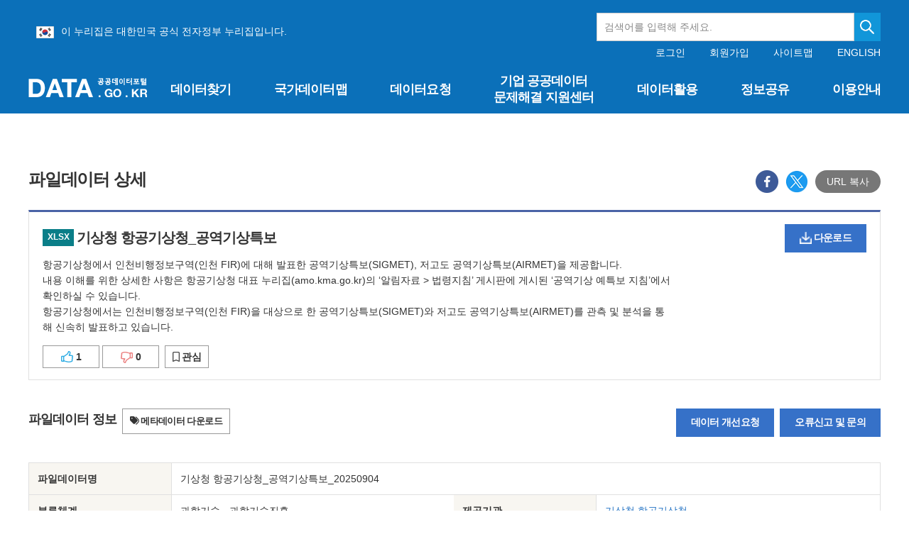

--- FILE ---
content_type: text/html;charset=UTF-8
request_url: https://www.data.go.kr/data/15123122/fileData.do
body_size: 149817
content:







 


<!doctype html>
<html lang="ko">
	<head>
		<meta charset="UTF-8">
		<meta http-equiv="X-UA-Compatible" content="IE=edge" />
		<meta name="viewport" content="width=device-width, initial-scale=1.0, user-scalable=yes" />
		<meta name="format-detection" content="telephone=no">

		
		
			
				<meta name="title" property="og:title" content="기상청 항공기상청_공역기상특보_20250904"/>
			
			
		

		
			
				<meta name="description" property="og:description" content="항공기상청에서 인천비행정보구역(인천 FIR)에 대해 발표한 공역기상특보(SIGMET), 저고도 공역기상특보(AIRMET)을 제공합니다.&lt;br/&gt;내용 이해를 위한 상세한 사항은 항공기상청 대표 누리집(amo.kma.go.kr)의 ‘알림자료 &gt; 법령지침’ 게시판에 게시된 ‘공역기상 예특보 지침’에서 확인하실 수 있습니다.&lt;br/&gt;항공기상청에서는 인천비행정보구역(인천 FIR)을 대상으로 한 공역기상특보(SIGMET)와 저고도 공역기상특보(AIRMET)를 관측 및 분석을 통해 신속히 발표하고 있습니다."/>
			
			
		

		<meta name="url" property="og:url" content="https://www.data.go.kr/data/15123122/fileData.do"/>
		<meta name="type" property="og:type" content="website"/>
		<meta name="image" property="og:image" content="http://data.go.kr/images/biz/data-search/bg-nation.png">
		<link rel="icon" type="image/x-icon" href="/images/biz/DATA.png">

		<meta name="google-site-verification" content="bvyY6E17BJNPJP1TbX5pgXHq4N0tuRivFDVih6bRCXQ" />
		<meta name="naver-site-verification" content="dddd02420b56aeebf384a2b9b68a8d20a3bcd1c7" />
		<meta http-equiv="Content-Security-Policy" content="upgrade-insecure-requests">
		
			
				<title>기상청 항공기상청_공역기상특보_20250904 | 공공데이터포털</title>
			
			
		

		
		
		



 
<!-- css -->
<link rel="stylesheet" href="/css/biz/cmm/tcs/import.css" media="all">
<link rel="stylesheet" href="/css/app.min.css?t=20260123_1737" media="all">

<!-- js -->
<script src="/js/biz/cmm/tcs/jquery-1.12.4.js"></script>
<script src="/js/biz/cmm/tcs/jquery-ui.1.12.1.js"></script>
<script src="/js/biz/cmm/tcs/jquery.easing.1.3.js"></script>
<script src="/js/biz/cmm/tcs/tooltipster.bundle.js"></script>
<script src="/js/biz/cmm/tcs/jquery.modal.js"></script>
<script src="/js/biz/cmm/tcs/dayjs.min.js"></script>
<script src="/js/biz/cmm/tcs/ui.common.js"></script>
<script src="/js/biz/cmm/tcs/swiper.min.js"></script>
	
	<!-- UI/UX팀 작업결과물 -->
		 
 
<!-- js -->
<script type="text/javascript" src="/js/biz/cmm/cmm/jquery.form.min.js"></script>					<!-- JQUERY form -->
<script type="text/javascript" src="/js/biz/cmm/cmm/placeholders.jquery.min.js"></script>			<!-- placeholder-->
<script type="text/javascript" src="/js/biz/cmm/cmm/script_codeSetting.js"></script>				<!-- 공통js : 공통코드 selectbox 세팅 -->
<script type="text/javascript" src="/js/biz/cmm/cmm/script_cmmFunction.js"></script>				<!-- 공통js : 공통 기능 -->
<script type="text/javascript" src="/js/biz/cmm/cmm/script_stringUtil.js"></script>					<!-- 공통js : 공통 문자열처리 -->
<script type="text/javascript" src="/js/biz/cmm/cmm/script_numberUtil.js"></script>					<!-- 공통js : 공통 숫자처리 -->
<script type="text/javascript" src="/js/biz/cmm/cmm/script_openSourceSetting.js"></script>			<!-- 공통js : 오픈소스 세팅 - -->
<script type="text/javascript" src="/js/biz/cmm/cmm/script_cmmPopup.js"></script>					<!-- 공통js : 공통 팝업 -->
<script type="text/javascript" src="/js/biz/cmm/cmm/moment.js"></script>							<!-- 공통js : 날짜 -->

<script type="text/javascript" src="/js/biz/cmm/cmm/loading.js"></script>			             	<!-- 임시 스크립트 : 로딩바 -->
<script type="text/javascript" src="/js/biz/cmm/cmm/underscore.js"></script>						<!-- 임시 스크립트 : 언더스코어 -->

<!-- css -->
<link rel="stylesheet" type="text/css" href="/css/biz/cmm/cmm/style_cmmCustom.css">   				<!-- 개발팀 공통 css  -->

<script src="//developers.kakao.com/sdk/js/kakao.min.js"></script> 									<!-- 공통js : 카카오 SDK  -->
<script src="https://cdnjs.cloudflare.com/ajax/libs/clipboard.js/2.0.0/clipboard.min.js"></script>  <!-- 공통js : copyJS  -->
<script type="text/javascript" src="/js/utils/fallback-image.js"></script>                                <!-- 공통js : 이미지 폴백 -->
<!-- Fine Uploader template w/ customization
  ====================================================================== -->
<script type="text/template" id="qq-template-validation">
        <div class="qq-uploader-selector qq-uploader">
            <div class="qq-total-progress-bar-container-selector qq-total-progress-bar-container">
                <div role="progressbar" aria-valuenow="0" aria-valuemin="0" aria-valuemax="100" class="qq-total-progress-bar-selector qq-progress-bar qq-total-progress-bar"></div>
            </div>
            <div class="qq-upload-button-selector qq-upload-button">
                <div>파일 선택</div>
            </div>
            <ul class="qq-upload-list-selector qq-upload-list" aria-live="polite" aria-relevant="additions removals">
                <li>
                    <div class="qq-progress-bar-container-selector">
                        <div role="progressbar" aria-valuenow="0" aria-valuemin="0" aria-valuemax="100" class="qq-progress-bar-selector qq-progress-bar"></div>
                    </div>
                    <span class="qq-upload-spinner-selector qq-upload-spinner"></span>
                    <img class="qq-thumbnail-selector" qq-max-size="100" qq-server-scale>
                    <span class="qq-upload-file-selector qq-upload-file"></span>
                    <span class="qq-upload-size-selector qq-upload-size"></span>
                    <button type="button" class="qq-btn qq-upload-cancel-selector qq-upload-cancel">[취소]</button>
                    <button type="button" class="qq-btn qq-upload-retry-selector qq-upload-retry">[재시도]</button>
                    <button type="button" class="qq-btn qq-upload-delete-selector qq-upload-delete">[삭제]</button>
                    <span role="status" class="qq-upload-status-text-selector qq-upload-status-text"></span>
                </li>
            </ul>
            <dialog class="qq-alert-dialog-selector">
                <div class="qq-dialog-message-selector"></div>
                <div class="qq-dialog-buttons">
                    <button type="button" class="qq-cancel-button-selector">[닫기]</button>
                </div>
            </dialog>
            <dialog class="qq-confirm-dialog-selector">
                <div class="qq-dialog-message-selector"></div>
                <div class="qq-dialog-buttons">
                    <button type="button" class="qq-cancel-button-selector">[아니오]</button>
                    <button type="button" class="qq-ok-button-selector">[예]</button>
                </div>
            </dialog>

            <dialog class="qq-prompt-dialog-selector">
                <div class="qq-dialog-message-selector"></div>
                <input type="text">
                <div class="qq-dialog-buttons">
                    <button type="button" class="qq-cancel-button-selector">[취소]</button>
                    <button type="button" class="qq-ok-button-selector">[확인]</button>
                </div>
            </dialog>
        </div>
</script>
 <script type="text/javascript">
//  document.domain = "data.go.kr";

	/**
    * document Ready
    */
	$(document).ready(function(){
		$('.date-from:text').each(function () {
			$(this).prop("readonly", "true");
		});
		$('.date-to:text').each(function () {
			$(this).prop("readonly", "true");
		});
		$('.date-picker-select:text').each(function () {
			$(this).prop("readonly", "true");
		});
		
	});
</script>

		<style>
			
			
			#header {position:relative;z-index:100;height: 160px;color:#fff;background-color:#0b70b9;}

			#header h1.logo {position:absolute;left:50%; top:70px; width:168px; height: 27px; margin:40px 0 0 -600px;padding: 0;}

			#header .gov-info {display: flex; margin: 0 auto; vertical-align: bottom; padding: 18px 0 0px 11px; box-sizing:border-box; max-width: 1200px; height: 64px;}
			#header .gov-info > ul {margin: 15px 0 0 0;}
			#header .gov-info > ul img { vertical-align: middle; margin-right: 10px;}
			#header .gov-info .gov-search {text-align: right;width: 400px;height: 40px;margin: 0px 0 0 auto;display: flex;}
			#header .gov-info .input-text {width:400px; height: 100%;}
			#header .gov-info .btn-search {overflow:hidden; display:block; right:0; top:0; width:40px; height:100%; text-indent:-9999px; background:#18a9ec url('/images/biz/main/btn-main-search2.png') no-repeat center;}
			#header .gov-info .gov-search .atcmp_wrap {position:absolute; text-align: left; top:60px; z-index:2; width:400px; background-color:#fff; color:#333; border-top:1px solid #396fe1;}

			#header .header-wrap {width:100%; height:100%; padding: 16px 0 0 0;}
			#header .header-wrap .util {position:absolute; left:50%; top:0; width:600px; margin: 67px 0 0 0; text-align:right; line-height:1.1;}

			#gnb ul.gnb-pc .depth2 {display:none; position:absolute;left:0; top: 160px;width:100%;margin:0;padding:0;background-color:#0b70b9;}
			@media all and (max-width:1024px){

				.inner-wrap {width:100%; max-width:100%;}

				#header {position:fixed; left:0; top:0; z-index:10; width:100%; height:86px;}

				#header h1.logo {position:absolute; left:20px; top:19px; width:116px; height:19px; margin:0; padding:0; margin-top: 30px;}
				#header h1.logo a {background-size:100% auto;}

				#header .btn-open-gnb {overflow:hidden; display:block; position:absolute; right:20px; top:20px; width:20px; height:17px; text-indent:-9999px; background:url('/images/biz/common/btn/btn-open-gnb.png') no-repeat 0 0; background-size:20px 17px; margin-top: 30px;}

				#header .header-wrap {float:none; display:block; overflow:hidden; overflow-y:auto; position:fixed; left:100%; top:0; width:100%; height:100%; padding:56px 0 0 0; background-color:#0b70b9; transition:left 0.1s ease-in-out;}
				#header .header-wrap.on {left:0;}
				#header .header-wrap .logo {position:absolute; left:20px; top:19px; width:116px; height:19px; margin:0; padding:0;}
				#header .header-wrap .logo a {overflow:hidden; display:block; width:100%; height:100%; text-indent:-9999px; background:url('/images/biz/common/logo/logo-top.png') no-repeat 0 0 / 100% auto;}

				#header .header-wrap .util {overflow:hidden; position:static; left:inherit; top:inherit; width:100%; height:auto; padding:20px 0 20px 0; font-size:1em; line-height:1.1; text-align:center; border:1px solid #2886c9; border-width:1px 0;}

				#header .header-wrap .util .login {float:none; display:inline-block;}
				#header .header-wrap .util .login a {float:none; margin:0 10px;}
				#header .header-wrap .util .login a:first-of-type {margin-left:0;}
				#header .header-wrap .util .login .before {float:none; display:inline-block;}
				#header .header-wrap .util .login .after {float:none;}
				#header .header-wrap .util .link {float:none; margin:0 0 0 10px; display:inline-block;}
				#header .header-wrap .util .link a {float:none; margin:0 10px;}
				#header .header-wrap .util .link a:first-of-type {margin-left:0;}

				#header .header-wrap .btn-close-gnb {overflow:hidden; display:block; position:absolute; right:20px; top:20px; width:16px; height:16px; text-indent:-9999px; background:url('/images/biz/common/btn/btn-close-gnb.png') no-repeat 0 0; background-size:16px 16px;}

				#header .gov-info { margin-left: 15px;  display: inline-block; vertical-align: middle; margin-right: 10px; padding: 9px 0 3px 0;  margin-bottom: 20px; box-sizing:border-box; text-align:left; font-size: 12px;}
				#header .gov-info img { vertical-align: bottom; margin-right: 10px;}
				#header .gov-info .gov-search {width: 45%; height: 30px; margin: 5px 0px 0px 130px;display: flex; position: absolute;}
				#header .gov-info .input-text {width: 100%; height: 100%; font-size:10px;}
				#header .gov-info .btn-search {overflow:hidden; display:block; right:0; top:0; width:30px; height:100%; text-indent:-9999px; background:#18a9ec url('/images/biz/main/btn-main-search2.png') no-repeat center;}
				#header .gov-info .gov-search .atcmp_wrap {position:absolute; text-align: left; top:86px; z-index:2; width:150px; background-color:#18a9ec; color:#fff; border-top:1px solid #396fe1;}

				/* gnb */
				#gnb {float:none; width:100%;}
				#gnb ul.gnb-pc {display:none;}

				#gnb ul.gnb-mb {display:block;}
				#gnb ul.gnb-mb > li {position:relative; margin:0; padding:0; border-bottom:1px solid #2886c9;}
				#gnb ul.gnb-mb > li:first-of-type {margin:0;}
				#gnb ul.gnb-mb > li > a {display:block; position:relative; height:56px; padding:0 20px; font-size:1.2857em; line-height:55px; font-weight:700; letter-spacing:-0.05em;}
				#gnb ul.gnb-mb > li > a:after {content:''; display:block; position:absolute; right:20px; top:50%; width:14px; height:8px; margin:-4px 0 0 0; padding:0; background:url('/images/biz/common/bg/bg-gnb-arr-mb.png') no-repeat 0 0 / 100% auto;}
				#gnb ul.gnb-mb > li > a:hover {color:#fff584; text-decoration:none;}
				#gnb ul.gnb-mb > li > a:focus {text-decoration:none;}
				#gnb ul.gnb-mb > li.active > a {color:#fff584;}
				#gnb ul.gnb-mb > li.active > a:after {transform:rotate(180deg);}
				#gnb ul.gnb-mb > li.active .depth2 {display:none;}

				#gnb ul.gnb-mb .depth2 {display:none; width:100%; margin:0; padding:0 0 20px 0;}
				#gnb ul.gnb-mb .depth2 a {color:#fff;}
				#gnb ul.gnb-mb .depth2 a:hover {color:#fff584; text-decoration:none;}
				#gnb ul.gnb-mb .depth2 a:focus {text-decoration:none;}
				#gnb ul.gnb-mb .depth2 ul {padding-left:38px;}
				#gnb ul.gnb-mb .depth2 ul li {margin-top:4px;}
				#gnb ul.gnb-mb .depth2 ul li:first-child {margin-top:0;}
				#gnb ul.gnb-mb .depth2 ul li a {font-size:1.0714em; letter-spacing:-0.05em;}
				#gnb ul.gnb-mb .depth2 ul li.active a {color:#fff584;}
				#gnb ul.gnb-mb .depth2 ul li:last-child .depth3 {padding-bottom:0;}

				#gnb ul.gnb-mb .depth3 {width:100%; margin:0; padding:5px 0 15px 0;}
				#gnb ul.gnb-mb .depth3 a {color:#fff;}
				#gnb ul.gnb-mb .depth3 a:hover {color:#fff584; text-decoration:none;}
				#gnb ul.gnb-mb .depth3 a:focus {text-decoration:none;}
				#gnb ul.gnb-mb .depth3 ul {padding-left:18px;}
				#gnb ul.gnb-mb .depth3 ul li {margin-top:4px;}
				#gnb ul.gnb-mb .depth3 ul li:first-child {margin-top:0;}
				#gnb ul.gnb-mb .depth3 ul li a {font-size:1em; letter-spacing:-0.05em;}
				#gnb ul.gnb-mb .depth3 ul li.active a {color:#fff584;}
			}
			@media all and (max-width:355px){
				#header .gov-info .gov-search {display:none;}
			}
			
			
			
		</style>
	</head>
	<body >
		<div class="skip">

			<a href="#contents" >콘텐츠 바로가기</a>

		</div>
		
		<div class="wrapper">
			
			<!-- 헤더+메뉴 -->
			






 
<script type="text/javascript">

    /**
     * document Ready
     */
    $(document).ready(function () {
        //현재메뉴 표시
        let currentMainMenuId = fn_getCookie("currentMainMenuId");
        setMenu(currentMainMenuId);

        window.addEventListener("resize", function () {
            let currentMainMenuId = fn_getCookie("currentMainMenuId");
            if(!fn_empty(currentMainMenuId)){
                if($(window).width() <= 1024){
                    currentMainMenuId = currentMainMenuId.replace("_pc", "_mb");
                    fn_setCookie("currentMainMenuId", currentMainMenuId,1);
                }else{
                    currentMainMenuId = currentMainMenuId.replace("_mb", "_pc");
                    fn_setCookie("currentMainMenuId", currentMainMenuId,1);
                }
            setMenu(currentMainMenuId);
            }
        })

        function setMenu(currentMainMenuId) {
            if (!fn_empty(currentMainMenuId)) {
                $("#" + currentMainMenuId).addClass("active");
                if(currentMainMenuId != undefined || currentMainMenuId != 'M0000000000') {
                    $("#" + currentMainMenuId).addClass("on");
                }
                $("#" + currentMainMenuId).parent().parent().parent().parent().addClass("active");
                if(currentMainMenuId != undefined || currentMainMenuId != 'M0000000000') {
                    $("#" + currentMainMenuId).parent().parent().parent().parent().addClass("on");
                }
                if (currentMainMenuId.includes("M02")) { // 마이페이지 관련 하부 메뉴
                    $("#" + currentMainMenuId).parent().parent().parent().parent().parent().addClass("active");
                    $("#" + currentMainMenuId).parent().parent().prev().addClass("active");
                    $("#" + currentMainMenuId).parent().parent().parent().parent().prevAll().addClass("active");
                    $("#" + currentMainMenuId).parent().parent().parent().parent().parent().parent().parent().addClass("active");
                }
            } else {
                $("#gnb").find(".active").each(function (idx, entry) {
                    $(this).removeClass("active");
                });
                $(".gnb-mb").find(".depth2").slideUp(1,'easeInOutExpo');
                $(".gnb-mb").find(".depth3").slideUp(1, 'easeInOutExpo');
                $(".gnb-mb").find(".depth4").slideUp(1, 'easeInOutExpo');
            }

            //하위메뉴 없는 경우 불필요한 태그 삭제
            $(".ulLower").each(function (idx, entry) {
                if ($(this).find("li").length === 0) {
                    $(this).parent().parent().remove();
                }
            });

            //마이페이지는 모바일 시 depth4 스타일 지정되므로 불필요한 태그 삭제는 별도로 동작
            $(".depth4").children('ul').each(function (idx, entry) {
                if ($(this).find("li").length === 0) {
                    $(this).parent().remove();
                }
            });
            
            // 마이페이지 모바일 depthg3 불필요한 태그 삭제 
            $(".arrow > ul > li").each(function (idx, entry) {
                if($(this).next().children("ul").children("li").length === 0){
                    $(this).remove();
                }
            })

            if($(window).width() <= 1024){
                $(".gnb-mb").find(".depth2").slideUp(1,'easeInOutExpo');
                $(".gnb-mb").find(".depth3").slideUp(1, 'easeInOutExpo');
                $(".gnb-mb").find(".depth4").slideUp(1, 'easeInOutExpo');
                $(".gnb-mb").find(".active").children(".depth2").slideDown(1, 'easeInOutExpo');
                $(".gnb-mb").find(".active").next(".depth3").slideDown(1, 'easeInOutExpo');
                $(".gnb-mb").find(".active").next(".depth4").slideDown(1, 'easeInOutExpo');
            }
        }

        $(document).tooltip();

        let mberId = "";
        let personalPolicyAgreeYn = "";
        let conditionAgreeYn = "";
        let checkUrl = window.location.href;

        if(mberId != "" && !checkUrl.includes("/checkAgreeYn.do")) {
            if(personalPolicyAgreeYn == "N") {
                showCheckAgreeVer2Popup();
            } else if(personalPolicyAgreeYn == "Y" && conditionAgreeYn == "N") {
                showCheckConditionAgreeVer2Popup();
            }
        }
    });

</script>
<header id="header" tabIndex="-1">
    
        
            <form action="/tcs/dss/selectDataSetList.do" method="get" id="searchHeaderFrm"
                  onSubmit="return false;">
                <div class="gov-info">
                    <ul>
                        <li>
                            <img src="/images/biz/common/logo/eg_logo.png" alt="eg(전자정부)">이 누리집은 대한민국
                            공식 전자정부 누리집입니다.
                        </li>
                    </ul>
                    <div class="gov-search">
                        <input type="search" id="keyword" name="keyword" title="검색어를 입력해 주세요"
                               onKeyup="fn_searchKeyup(this);" placeholder="검색어를 입력해 주세요." autocomplete="off"
                               class="input-text"/>
                        <button type="button" class="btn-search" onclick="fn_searchDataList();"
                                style="background-color:#1196d9;" title="검색하기">검색
                        </button>
                        <div id="autoCompleteDiv" class="atcmp_wrap suggest-wrap" style="display:none;">
                            자동완성 기능<br/>자동완성 기능
                        </div>
                    </div>
                </div>
            </form>
        
        
    
    <div class="inner-wrap">


        <h1 class="logo"><a href="/index.do" title="홈페이지 바로가기">공공데이터포털</a></h1>

        <button type="button" class="btn-open-gnb just-mb">메뉴보기</button>

        <div class="header-wrap">
            <p class="logo just-mb"><a href="/index.do">공공데이터포털</a></p>

            <div class="util">
                
                
                
                <div class="login">
                    
                        <!-- 로그인 전 -->
                        <div class="before">
                            <a href="javascript:window.location.href='/uim/login/loginView.do';"
                               title="로그인 이동">로그인</a>
                            <a href="javascript:window.location.href='/uim/login/signupView.do';"
                               title="회원가입 이동">회원가입</a>
                        </div>
                    

                    
                </div>

                <div class="link">
                    <a href="javascript:window.location.href='/cmm/cmm/siteMap.do';" class=""
                       title="사이트맵 이동">사이트맵</a>
                    <a href="/en/index.do" class="en-link" title="영문으로 보기">ENGLISH</a>
                </div>
            </div>

            <nav id="gnb">
                <!-- pc 일때 gnb : 링크 pc, mb 일때 둘다 넣어주세요 -->
                <ul class="gnb-pc">
                    
                        <li id="M0001000000_pc">
                            
                                
                                
                                
                                    <a class="upperMenu" href="#" title="데이터찾기 페이지로 이동"
                                       onClick="javascript:fn_movePage(this, 'M0001000000_pc','/');">데이터찾기</a>
                                
                            
                            <div class="depth2">
                                <div class="wrap" style="width: 1230px;">
                                    <p class="tit">데이터찾기<i
                                            class="iconset ico-arr-gnb-depth2"></i></p>
                                    <ul class="ulLower">
                                        
                                            
                                                <li id="M0001010000_pc"><a href="#"
                                                                                                     onClick="javascript:fn_movePage(this, 'M0001010000_pc','/tcs/dss/selectDataSetList.do');"
                                                                                                     title="데이터목록 페이지로 이동">데이터목록</a></li>
                                            
                                        
                                            
                                                <li id="M0001020000_pc"><a href="#"
                                                                                                     onClick="javascript:fn_movePage(this, 'M0001020000_pc','/tcs/eds/selectCoreDataListView.do');"
                                                                                                     title="국가중점데이터 페이지로 이동">국가중점데이터</a></li>
                                            
                                        
                                            
                                                <li id="M0001030000_pc"><a href="#"
                                                                                                     onClick="javascript:fn_movePage(this, 'M0001030000_pc','/tcs/eds/idt/selectIssueDataList.do');"
                                                                                                     title="이슈 및 추천데이터 페이지로 이동">이슈 및 추천데이터</a></li>
                                            
                                        
                                            
                                        
                                            
                                        
                                            
                                        
                                            
                                        
                                            
                                        
                                            
                                        
                                            
                                        
                                            
                                        
                                            
                                        
                                            
                                        
                                            
                                        
                                            
                                        
                                            
                                        
                                            
                                        
                                            
                                        
                                            
                                        
                                    </ul>
                                </div>
                            </div>
                        </li>
                    
                        <li id="M0006000000_pc">
                            
                                
                                    <a class="upperMenu" href="#"
                                       onClick="javascript:fn_movePage(this, 'M0006000000_pc','/tcs/opd/ndm/view.do');"
                                       title="국가데이터맵 페이지로 이동">국가데이터맵</a>
                                
                                
                                
                            
                            <div class="depth2">
                                <div class="wrap" style="width: 1230px;">
                                    <p class="tit">국가데이터맵<i
                                            class="iconset ico-arr-gnb-depth2"></i></p>
                                    <ul class="ulLower">
                                        
                                            
                                        
                                            
                                        
                                            
                                        
                                            
                                        
                                            
                                        
                                            
                                        
                                            
                                        
                                            
                                        
                                            
                                        
                                            
                                        
                                            
                                        
                                            
                                        
                                            
                                        
                                            
                                        
                                            
                                        
                                            
                                        
                                            
                                        
                                            
                                        
                                            
                                        
                                    </ul>
                                </div>
                            </div>
                        </li>
                    
                        <li id="M0002000000_pc">
                            
                                
                                
                                
                                    <a class="upperMenu" href="#" title="데이터요청 페이지로 이동"
                                       onClick="javascript:fn_movePage(this, 'M0002000000_pc','/');">데이터요청</a>
                                
                            
                            <div class="depth2">
                                <div class="wrap" style="width: 1230px;">
                                    <p class="tit">데이터요청<i
                                            class="iconset ico-arr-gnb-depth2"></i></p>
                                    <ul class="ulLower">
                                        
                                            
                                        
                                            
                                        
                                            
                                        
                                            
                                                <li id="M0002010000_pc"><a href="#"
                                                                                                     onClick="javascript:fn_movePage(this, 'M0002010000_pc','/tcs/dor/insertDataOfferReqstProcssView.do');"
                                                                                                     title="공공데이터 제공신청 페이지로 이동">공공데이터 제공신청</a></li>
                                            
                                        
                                            
                                                <li id="M0002020000_pc"><a href="#"
                                                                                                     onClick="javascript:fn_movePage(this, 'M0002020000_pc','/tcs/dor/insertTrublMdatReqstProcssView.do');"
                                                                                                     title="분쟁조정 신청 페이지로 이동">분쟁조정 신청</a></li>
                                            
                                        
                                            
                                        
                                            
                                        
                                            
                                        
                                            
                                        
                                            
                                        
                                            
                                        
                                            
                                        
                                            
                                        
                                            
                                        
                                            
                                        
                                            
                                        
                                            
                                        
                                            
                                        
                                            
                                        
                                    </ul>
                                </div>
                            </div>
                        </li>
                    
                        <li id="M0008000000_pc">
                            
                                
                                
                                    <a class="upperMenu text-center d-flex align-items-center justify-content-center h-100 w-100" href="#"
                                       onClick="javascript:fn_movePage(this, 'M0008000000_pc','/problem/main.do');"
                                       title="기업 공공데이터 문제해결 지원센터 페이지로 이동" style="white-space: normal; line-height: 1.3;">기업 공공데이터 <br>문제해결 지원센터</a>
                                
                                
                            
                            <div class="depth2">
                                <div class="wrap" style="width: 1230px;">
                                    <p class="tit">기업 공공데이터 문제해결 지원센터<i
                                            class="iconset ico-arr-gnb-depth2"></i></p>
                                    <ul class="ulLower">
                                        
                                            
                                        
                                            
                                        
                                            
                                        
                                            
                                        
                                            
                                        
                                            
                                        
                                            
                                        
                                            
                                        
                                            
                                        
                                            
                                        
                                            
                                        
                                            
                                        
                                            
                                        
                                            
                                        
                                            
                                        
                                            
                                        
                                            
                                        
                                            
                                        
                                            
                                        
                                    </ul>
                                </div>
                            </div>
                        </li>
                    
                        <li id="M0003000000_pc">
                            
                                
                                
                                
                                    <a class="upperMenu" href="#" title="데이터활용 페이지로 이동"
                                       onClick="javascript:fn_movePage(this, 'M0003000000_pc','/');">데이터활용</a>
                                
                            
                            <div class="depth2">
                                <div class="wrap" style="width: 1230px;">
                                    <p class="tit">데이터활용<i
                                            class="iconset ico-arr-gnb-depth2"></i></p>
                                    <ul class="ulLower">
                                        
                                            
                                        
                                            
                                        
                                            
                                        
                                            
                                        
                                            
                                        
                                            
                                                <li id="M0003060000_pc"><a href="#"
                                                                                                     onClick="javascript:fn_movePage(this, 'M0003060000_pc','/tcs/vas/selectVisualizationListView.do');"
                                                                                                     title="공공데이터 시각화 페이지로 이동">공공데이터 시각화</a></li>
                                            
                                        
                                            
                                                <li id="M0003040000_pc"><a href="#"
                                                                                                     onClick="javascript:fn_movePage(this, 'M0003040000_pc','/tcs/lms/mpm/memberMapList.do');"
                                                                                                     title="국민참여지도 페이지로 이동">국민참여지도</a></li>
                                            
                                        
                                            
                                                <li id="M0003010000_pc"><a href="#"
                                                                                                     onClick="javascript:fn_movePage(this, 'M0003010000_pc','/tcs/puc/selectPublicUseCaseListView.do');"
                                                                                                     title="공공데이터 활용사례 페이지로 이동">공공데이터 활용사례</a></li>
                                            
                                        
                                            
                                                <li id="M0003070000_pc"><a href="#"
                                                                                                     onClick="javascript:fn_movePage(this, 'M0003070000_pc','/tcs/eds/ctm/selectContestDataList.do');"
                                                                                                     title="공공데이터 우수사례 페이지로 이동">공공데이터 우수사례</a></li>
                                            
                                        
                                            
                                        
                                            
                                        
                                            
                                        
                                            
                                        
                                            
                                        
                                            
                                        
                                            
                                        
                                            
                                        
                                            
                                        
                                            
                                        
                                    </ul>
                                </div>
                            </div>
                        </li>
                    
                        <li id="M0004000000_pc">
                            
                                
                                
                                
                                    <a class="upperMenu" href="#" title="정보공유 페이지로 이동"
                                       onClick="javascript:fn_movePage(this, 'M0004000000_pc','/');">정보공유</a>
                                
                            
                            <div class="depth2">
                                <div class="wrap" style="width: 1230px;">
                                    <p class="tit">정보공유<i
                                            class="iconset ico-arr-gnb-depth2"></i></p>
                                    <ul class="ulLower">
                                        
                                            
                                        
                                            
                                        
                                            
                                        
                                            
                                        
                                            
                                        
                                            
                                        
                                            
                                        
                                            
                                        
                                            
                                        
                                            
                                                <li id="M0004060000_pc"><a href="#"
                                                                                                     onClick="javascript:fn_movePage(this, 'M0004060000_pc','/bbs/dnb/selectDeveloperNetworkListView.do');"
                                                                                                     title="개발자 네트워크 페이지로 이동">개발자 네트워크</a></li>
                                            
                                        
                                            
                                                <li id="M0004050000_pc"><a href="#"
                                                                                                     onClick="javascript:fn_movePage(this, 'M0004050000_pc','/bbs/dsb/selectDataShareContentsListView.do');"
                                                                                                     title="데이터 공유하기 페이지로 이동">데이터 공유하기</a></li>
                                            
                                        
                                            
                                                <li id="M0004040000_pc"><a href="#"
                                                                                                     onClick="javascript:fn_movePage(this, 'M0004040000_pc','/bbs/ntc/selectNoticeListView.do');"
                                                                                                     title="공지사항 페이지로 이동">공지사항</a></li>
                                            
                                        
                                            
                                                <li id="M0004020000_pc"><a href="#"
                                                                                                     onClick="javascript:fn_movePage(this, 'M0004020000_pc','/bbs/rcr/selectRecsroomList.do');"
                                                                                                     title="자료실 페이지로 이동">자료실</a></li>
                                            
                                        
                                            
                                                <li id="M0004030000_pc"><a href="#"
                                                                                                     onClick="javascript:fn_movePage(this, 'M0004030000_pc','/bbs/faq/selectFaqList.do');"
                                                                                                     title="문의하기 페이지로 이동">문의하기</a></li>
                                            
                                        
                                            
                                                <li id="M0004070000_pc"><a href="#"
                                                                                                     onClick="javascript:fn_movePage(this, 'M0004070000_pc','/bbs/cnm/selectCardNewsListView.do');"
                                                                                                     title="포털뉴스 페이지로 이동">포털뉴스</a></li>
                                            
                                        
                                            
                                        
                                            
                                        
                                            
                                        
                                            
                                        
                                    </ul>
                                </div>
                            </div>
                        </li>
                    
                        <li id="M0005000000_pc">
                            
                                
                                
                                
                                    <a class="upperMenu" href="#" title="이용안내 페이지로 이동"
                                       onClick="javascript:fn_movePage(this, 'M0005000000_pc','/');">이용안내</a>
                                
                            
                            <div class="depth2">
                                <div class="wrap" style="width: 1230px;">
                                    <p class="tit">이용안내<i
                                            class="iconset ico-arr-gnb-depth2"></i></p>
                                    <ul class="ulLower">
                                        
                                            
                                        
                                            
                                        
                                            
                                        
                                            
                                        
                                            
                                        
                                            
                                        
                                            
                                        
                                            
                                        
                                            
                                        
                                            
                                        
                                            
                                        
                                            
                                        
                                            
                                        
                                            
                                        
                                            
                                        
                                            
                                                <li id="M0005040000_pc"><a href="#"
                                                                                                     onClick="javascript:fn_movePage(this, 'M0005040000_pc','/ugs/selectPublicDataUseGuideView.do');"
                                                                                                     title="공공데이터 이용가이드 페이지로 이동">공공데이터 이용가이드</a></li>
                                            
                                        
                                            
                                                <li id="M0005010000_pc"><a href="#"
                                                                                                     onClick="javascript:fn_movePage(this, 'M0005010000_pc','/ugs/selectPortalInfoView.do');"
                                                                                                     title="공공데이터포털 소개 페이지로 이동">공공데이터포털 소개</a></li>
                                            
                                        
                                            
                                                <li id="M0005020000_pc"><a href="#"
                                                                                                     onClick="javascript:fn_movePage(this, 'M0005020000_pc','/ugs/selectPortalPolicyView.do');"
                                                                                                     title="공공데이터 정책 페이지로 이동">공공데이터 정책</a></li>
                                            
                                        
                                            
                                                <li id="M0005030000_pc"><a href="#"
                                                                                                     onClick="javascript:fn_movePage(this, 'M0005030000_pc','/ugs/selectPublicDataQlityView.do');"
                                                                                                     title="공공데이터 품질관리 페이지로 이동">공공데이터 품질관리</a></li>
                                            
                                        
                                    </ul>
                                </div>
                            </div>
                        </li>
                    
                </ul>

                <!-- 모바일 일때 gnb : 링크 pc, mb 일때 둘다 넣어주세요 -->
                <!-- 모바일 일때 국가데이터맵은 서비스 하지않음 -->
                <ul class="gnb-mb">
                    
                        
                            <li id="M0001000000_mb">
                                <a class='upperMenu' href="#"
                                   onClick="javascript:fn_movePage(this, 'M0001000000_mb','/',true);">데이터찾기</a>
                                <div class="depth2">
                                    <div class="wrap">
                                        <ul class="ulLower">
                                            
                                                
                                                    <li id="M0001010000_mb"><a href="#"
                                                                                                         onClick="javascript:fn_movePage(this,'M0001010000_mb','/tcs/dss/selectDataSetList.do');">데이터목록</a></li>
                                                
                                            
                                                
                                                    <li id="M0001020000_mb"><a href="#"
                                                                                                         onClick="javascript:fn_movePage(this,'M0001020000_mb','/tcs/eds/selectCoreDataListView.do');">국가중점데이터</a></li>
                                                
                                            
                                                
                                                    <li id="M0001030000_mb"><a href="#"
                                                                                                         onClick="javascript:fn_movePage(this,'M0001030000_mb','/tcs/eds/idt/selectIssueDataList.do');">이슈 및 추천데이터</a></li>
                                                
                                            
                                                
                                            
                                                
                                            
                                                
                                            
                                                
                                            
                                                
                                            
                                                
                                            
                                                
                                            
                                                
                                            
                                                
                                            
                                                
                                            
                                                
                                            
                                                
                                            
                                                
                                            
                                                
                                            
                                                
                                            
                                                
                                            
                                        </ul>
                                    </div>
                                </div>
                            </li>
                        
                    
                        
                    
                        
                            <li id="M0002000000_mb">
                                <a class='upperMenu' href="#"
                                   onClick="javascript:fn_movePage(this, 'M0002000000_mb','/',true);">데이터요청</a>
                                <div class="depth2">
                                    <div class="wrap">
                                        <ul class="ulLower">
                                            
                                                
                                            
                                                
                                            
                                                
                                            
                                                
                                                    <li id="M0002010000_mb"><a href="#"
                                                                                                         onClick="javascript:fn_movePage(this,'M0002010000_mb','/tcs/dor/insertDataOfferReqstProcssView.do');">공공데이터 제공신청</a></li>
                                                
                                            
                                                
                                                    <li id="M0002020000_mb"><a href="#"
                                                                                                         onClick="javascript:fn_movePage(this,'M0002020000_mb','/tcs/dor/insertTrublMdatReqstProcssView.do');">분쟁조정 신청</a></li>
                                                
                                            
                                                
                                            
                                                
                                            
                                                
                                            
                                                
                                            
                                                
                                            
                                                
                                            
                                                
                                            
                                                
                                            
                                                
                                            
                                                
                                            
                                                
                                            
                                                
                                            
                                                
                                            
                                                
                                            
                                        </ul>
                                    </div>
                                </div>
                            </li>
                        
                    
                        
                            <li id="M0008000000_mb">
                                <a class='upperMenu' href="#"
                                   onClick="javascript:fn_movePage(this, 'M0008000000_mb','/problem/main.do',true);">기업 공공데이터 문제해결 지원센터</a>
                                <div class="depth2">
                                    <div class="wrap">
                                        <ul class="ulLower">
                                            
                                                
                                            
                                                
                                            
                                                
                                            
                                                
                                            
                                                
                                            
                                                
                                            
                                                
                                            
                                                
                                            
                                                
                                            
                                                
                                            
                                                
                                            
                                                
                                            
                                                
                                            
                                                
                                            
                                                
                                            
                                                
                                            
                                                
                                            
                                                
                                            
                                                
                                            
                                        </ul>
                                    </div>
                                </div>
                            </li>
                        
                    
                        
                            <li id="M0003000000_mb">
                                <a class='upperMenu' href="#"
                                   onClick="javascript:fn_movePage(this, 'M0003000000_mb','/',true);">데이터활용</a>
                                <div class="depth2">
                                    <div class="wrap">
                                        <ul class="ulLower">
                                            
                                                
                                            
                                                
                                            
                                                
                                            
                                                
                                            
                                                
                                            
                                                
                                                    <li id="M0003060000_mb"><a href="#"
                                                                                                         onClick="javascript:fn_movePage(this,'M0003060000_mb','/tcs/vas/selectVisualizationListView.do');">공공데이터 시각화</a></li>
                                                
                                            
                                                
                                                    <li id="M0003040000_mb"><a href="#"
                                                                                                         onClick="javascript:fn_movePage(this,'M0003040000_mb','/tcs/lms/mpm/memberMapList.do');">국민참여지도</a></li>
                                                
                                            
                                                
                                                    <li id="M0003010000_mb"><a href="#"
                                                                                                         onClick="javascript:fn_movePage(this,'M0003010000_mb','/tcs/puc/selectPublicUseCaseListView.do');">공공데이터 활용사례</a></li>
                                                
                                            
                                                
                                                    <li id="M0003070000_mb"><a href="#"
                                                                                                         onClick="javascript:fn_movePage(this,'M0003070000_mb','/tcs/eds/ctm/selectContestDataList.do');">공공데이터 우수사례</a></li>
                                                
                                            
                                                
                                            
                                                
                                            
                                                
                                            
                                                
                                            
                                                
                                            
                                                
                                            
                                                
                                            
                                                
                                            
                                                
                                            
                                                
                                            
                                        </ul>
                                    </div>
                                </div>
                            </li>
                        
                    
                        
                            <li id="M0004000000_mb">
                                <a class='upperMenu' href="#"
                                   onClick="javascript:fn_movePage(this, 'M0004000000_mb','/',true);">정보공유</a>
                                <div class="depth2">
                                    <div class="wrap">
                                        <ul class="ulLower">
                                            
                                                
                                            
                                                
                                            
                                                
                                            
                                                
                                            
                                                
                                            
                                                
                                            
                                                
                                            
                                                
                                            
                                                
                                            
                                                
                                                    <li id="M0004060000_mb"><a href="#"
                                                                                                         onClick="javascript:fn_movePage(this,'M0004060000_mb','/bbs/dnb/selectDeveloperNetworkListView.do');">개발자 네트워크</a></li>
                                                
                                            
                                                
                                                    <li id="M0004050000_mb"><a href="#"
                                                                                                         onClick="javascript:fn_movePage(this,'M0004050000_mb','/bbs/dsb/selectDataShareContentsListView.do');">데이터 공유하기</a></li>
                                                
                                            
                                                
                                                    <li id="M0004040000_mb"><a href="#"
                                                                                                         onClick="javascript:fn_movePage(this,'M0004040000_mb','/bbs/ntc/selectNoticeListView.do');">공지사항</a></li>
                                                
                                            
                                                
                                                    <li id="M0004020000_mb"><a href="#"
                                                                                                         onClick="javascript:fn_movePage(this,'M0004020000_mb','/bbs/rcr/selectRecsroomList.do');">자료실</a></li>
                                                
                                            
                                                
                                                    <li id="M0004030000_mb"><a href="#"
                                                                                                         onClick="javascript:fn_movePage(this,'M0004030000_mb','/bbs/faq/selectFaqList.do');">문의하기</a></li>
                                                
                                            
                                                
                                                    <li id="M0004070000_mb"><a href="#"
                                                                                                         onClick="javascript:fn_movePage(this,'M0004070000_mb','/bbs/cnm/selectCardNewsListView.do');">포털뉴스</a></li>
                                                
                                            
                                                
                                            
                                                
                                            
                                                
                                            
                                                
                                            
                                        </ul>
                                    </div>
                                </div>
                            </li>
                        
                    
                        
                            <li id="M0005000000_mb">
                                <a class='upperMenu' href="#"
                                   onClick="javascript:fn_movePage(this, 'M0005000000_mb','/',true);">이용안내</a>
                                <div class="depth2">
                                    <div class="wrap">
                                        <ul class="ulLower">
                                            
                                                
                                            
                                                
                                            
                                                
                                            
                                                
                                            
                                                
                                            
                                                
                                            
                                                
                                            
                                                
                                            
                                                
                                            
                                                
                                            
                                                
                                            
                                                
                                            
                                                
                                            
                                                
                                            
                                                
                                            
                                                
                                                    <li id="M0005040000_mb"><a href="#"
                                                                                                         onClick="javascript:fn_movePage(this,'M0005040000_mb','/ugs/selectPublicDataUseGuideView.do');">공공데이터 이용가이드</a></li>
                                                
                                            
                                                
                                                    <li id="M0005010000_mb"><a href="#"
                                                                                                         onClick="javascript:fn_movePage(this,'M0005010000_mb','/ugs/selectPortalInfoView.do');">공공데이터포털 소개</a></li>
                                                
                                            
                                                
                                                    <li id="M0005020000_mb"><a href="#"
                                                                                                         onClick="javascript:fn_movePage(this,'M0005020000_mb','/ugs/selectPortalPolicyView.do');">공공데이터 정책</a></li>
                                                
                                            
                                                
                                                    <li id="M0005030000_mb"><a href="#"
                                                                                                         onClick="javascript:fn_movePage(this,'M0005030000_mb','/ugs/selectPublicDataQlityView.do');">공공데이터 품질관리</a></li>
                                                
                                            
                                        </ul>
                                    </div>
                                </div>
                            </li>
                        
                    
                    <!-- 모바일 일때 마이페이지 메뉴도 제공 -->
                    
                </ul>
            </nav>
            <button type="button" class="btn-close-gnb just-mb">메뉴보기</button>
        </div>
    </div>
</header>
<script src="/js/utils/check-agree-popup.min.js"></script>
<script type="text/javascript">

    /**
     * 페이지 이동
     * @param  : menuId - 메뉴 ID
     * @param  : menuUrl - 이동 menuUrl
     * @return : 없음
     */
    function fn_movePage(obj, menuId, menuUrl) {

        if (fn_empty(menuUrl)) return;

        //상위메뉴가 아닌 경우만 URL 호출
        if ($(obj).prop("class") != "upperMenu") {
            if (menuUrl == "/") {
                alert("서비스 준비중입니다.");
                return;
            }

            fn_setCookie("currentMainMenuId", menuId, 1);
            menuId = menuId.replace("_mb","")
            fn_setCookie("currentMyMenuId", menuId, 1);
            if (menuUrl == "/ssoMyPage") {
                getMypageUrl();
                return;
            } else {
                document.location.href = menuUrl;

            }
            //상위메뉴면서 하위메뉴가 없는 경우, URL 호출
        } else {
            if ($(obj).next().length == 0) {
                if (menuUrl == "/") {
                    alert("서비스 준비중입니다.");
                    return;
                } else {
                    fn_setCookie("currentMainMenuId", menuId, 1);
                    menuId = menuId.replace("_mb","")
                    fn_setCookie("currentMyMenuId", menuId, 1);

                    if (menuUrl == "/ssoMyPage") {
                        getMypageUrl();
                        return;
                    } else {
                        document.location.href = menuUrl;

                    }

                }

            }
        }
    }

    function getMypageUrl() {
        $.ajax({
            url		: "/iim/api/myPageUrl.do",
            success	: function(data) {
                var jsonObj	= JSON.parse(data);
                //console.log(jsonObj);
                if(jsonObj.result) {
                    location.href = jsonObj.url;
                } else {
                    alert("마이페이지로 이동 할 수 없습니다. 문제가 계속 될 경우 관리자에게 문의하여 주세요.");
                }
            }
        })
    }

    /*
    * 검색
    */
    function fn_searchDataList() {

        if (!checkCloseRoundBrackets($('#keyword').val())) {
            alert('괄호를 닫거나, 제거한 후 재검색하여 주시기 바랍니다');
            return false;
        }

        if (checkSpecial($('#keyword').val())) {
            alert('해당 특수문자는 검색에서 사용될 수 없습니다. 특수문자를 제외하고 재검색하여 주시기 바랍니다.');
            return false;
        }

        $('#searchHeaderFrm').attr("onSubmit", "");
        $('#searchHeaderFrm').submit();
    }

    /*
    * 검색 텍스트 영역 키다운 이벤트
    */
    function fn_searchKeyup(target) {
        var searchKeyword = target.value;

        if (event.keyCode === 13) {
            fn_searchDataList();
            return;
        }

        fn_autoComplete(searchKeyword);
    }

    /*
    * 자동완성
    */
    function fn_autoComplete(searchKeyword) {

        var dataObj = {
            keyword: searchKeyword
        }

        $.ajax({
            "url": "/tcs/dss/selectAutoComplete.do",
            "data": dataObj,

            success: function (data) {
                var dataArr = JSON.parse(data);
                var $autoCompleteDiv = $("#autoCompleteDiv");

                if (dataArr.length > 0) {
                    $autoCompleteDiv.show();
                    $autoCompleteDiv.html("");

                    for (var i = 0; i < dataArr.length; i++) {
                        var tempObj = dataArr[i];

                        $autoCompleteDiv.append("<p onclick='fn_autoCompleteClick(\"" + tempObj.text + "\")'>" + tempObj.text + "</p>");
                    }

                } else {
                    $autoCompleteDiv.hide();
                }
            }
        })
    }

    /*
    * 자동완성 텍스트 클릭시 호출 메서드
    */
    function fn_autoCompleteClick(keyword) {
        $("#keyword").val(keyword);

        fn_searchData();
    }

    function moveMyPage() {
        window.location = '/iim/main/mypageMain.do';
    }

    // 특수문자 체크
    function checkSpecial(str) {
        const regExp = /[!?@#$%^&*:;-=~{}<>\[\]\|\\\"\'\,\.\/\`\₩]/g;
        return regExp.test(str);
    }

    // 소괄호 닫힘 체크
    function checkCloseRoundBrackets(str) {
        //결과 초기값 true
        var result = true;
        //괄호만 넣을 빈 배열 생성
        var s_arr = [];
        var map = {
            '(': ')',
            '[': ']',
            '{': '}'
        }
        for (var i = 0; i < str.length; i++) {
            //문자열 str 의 ( 만 추출해서 배열에 담는다.
            if (str[i] === "(" || str[i] === "[" || str[i] === "{") {
                s_arr.push(str[i]);
            } else if (str[i] === ")" || str[i] === "]" || str[i] === "}") {
                //닫는 괄호가 나오면 여는괄호 모아둔데 가장 바깥꺼를 s_key로 담고 지금 str[i] 와 비교
                var s_key = s_arr.pop();
                if (str[i] !== map[s_key]) {
                    return false;
                }
            }
        }

        //남은 (가 있어도 false
        if (s_arr.length !== 0) {
            result = false;
        }

        return result;
    }
</script>

			
			<!-- 임시 스타일 지정 -->
			<div class="container">
				
					<!-- 본문 상단 네비게이터 : 메인화면에서 표출 X-->
					






 <script type="text/javascript">
	
	/**
	 * document Ready
	 */
	$(document).ready(function(){
		
		//현재메뉴 표시
		var currentMenuId = fn_getCookie("currentMainMenuId");
		if(!fn_empty(currentMenuId)){
			//depth1
			$(".location > .locationDepth1").text($('#gnb > ul > li.active > a').text());
			//depth2
			// $(".location > .locationDepth2").text($('#gnb > ul > li.active > .depth2').find('.active').text());
			$(".location > .locationDepth2").append($('#gnb > ul > li.active > .depth2').find('li.active').html());
			//depth3
			$(".location > .locationDepth3").append($('#gnb > ul > li.active > .depth2').find('.active').next().find('.active').html());
			//depth4
			$(".location > .locationDepth4").append($('#gnb > ul > li.active > .depth2').find('.active').next().find('.active').next().find('.active').html());

			$(".location > .locationDepth1").show();
			$(".location > .locationDepth2").show();
			$(".location > .locationDepth3").show();
			$(".location > .locationDepth4").show();
		} else {
			$(".location").hide();
		}

		$(".location").find("span:empty").remove(); // span중 빈 값 삭제
		$(".location").find("span:last").css("font-weight","700"); // 마지막값 설정
		
	});
 
</script>
			<div class="location">
				<span><a href="/index.do">홈</a></span>
				<span class="locationDepth1"><a href=""></a></span>
				<span class="locationDepth2"></span>
				<span class="locationDepth3"></span>
				<span class="locationDepth4"></span>
			</div>
				
				
				<!-- url에 '/iim/' 또는 '/mypage/'이 포함되어있으면 마이페이지 왼쪽메뉴 표시 -->
				
				
					
					
						<div class="content-layout">
							<div id="contents">
								<!-- 본문 -->
								






 







 <!-- 시각화  참조 jsp --> 
<link rel="stylesheet" type="text/css" href="/assets/biz/ToastUI/toast/css/tui-chart.min.css" />
<link rel="stylesheet" type="text/css" href="/assets/biz/ToastUI/toast/css/tui-grid.css" />
<link rel="stylesheet" type="text/css" href="/assets/biz/JUI/css/jui-grid.classic.css" />
<link rel="stylesheet" type="text/css" href="/assets/biz/JUI/css/jui-ui.min.classic.css" />
<link rel="stylesheet" type="text/css" href="/assets/biz/JUI/css/grid-jennifer.min.css" />
<link rel="stylesheet" type="text/css" href="/assets/biz/JUI/css/grid.min.css" />
<link rel="stylesheet" type="text/css" href="/assets/biz/JUI/css/ui-jennifer.min.css" />
<link rel="stylesheet" type="text/css" href="/assets/biz/JUI/css/ui.min.css" />
	
<script type="text/javascript" src="/assets/biz/ToastUI/toast/js/tui-chart-all.min.js"></script>
<script type="text/javascript" src="/assets/biz/ToastUI/toast/js/tui-grid.js"></script>
<script type="text/javascript" src="/assets/biz/JUI/js/jui-core.min.js"></script>
<script type="text/javascript" src="/assets/biz/JUI/js/jui-grid.min.js"></script>
<script type="text/javascript" src="/assets/biz/JUI/js/jui-ui.min.js"></script>
<script type="text/javascript" src="/assets/biz/JUI/js/jui-chart.min.js"></script>
<script type="text/javascript" src="/assets/biz/ToastUI/toast/js/map/south-korea.js"></script>
<script type="text/javascript" src="/assets/biz/papaparse/papaparse.min.js"></script> 
<script type="text/javascript" src="/js/biz/cmm/cmm/html2canvas.min.js"></script>
<script type="text/javascript" src="https://cdn.jsdelivr.net/npm/es6-promise@4/dist/es6-promise.min.js"></script>
<script type="text/javascript" src="https://cdn.jsdelivr.net/npm/es6-promise@4/dist/es6-promise.auto.min.js"></script>
<script type="text/javascript" src="/js/biz/vas/script_visual.js"></script>







 


<script type="application/ld+json">
    {
        "@context":"https://schema.org/",
        "@type":"Dataset",
        "name":"기상청 항공기상청_공역기상특보",
        "description":"항공기상청에서 인천비행정보구역(인천 FIR)에 대해 발표한 공역기상특보(SIGMET), 저고도 공역기상특보(AIRMET)을 제공합니다.<br/>내용 이해를 위한 상세한 사항은 항공기상청 대표 누리집(amo.kma.go.kr)의 ‘알림자료 > 법령지침’ 게시판에 게시된 ‘공역기상 예특보 지침’에서 확인하실 수 있습니다.<br/>항공기상청에서는 인천비행정보구역(인천 FIR)을 대상으로 한 공역기상특보(SIGMET)와 저고도 공역기상특보(AIRMET)를 관측 및 분석을 통해 신속히 발표하고 있습니다.",
        "url": "https://data.go.kr/data/15123122/fileData.do",
        "keywords":[
            "항공기상,저고도 공역기상특보,AIRMET,SIGMET,항공안전"
        ],
        "license" : "https://data.go.kr/ugs/selectPortalPolicyView.do",
        "creator":{
            "@type":"Organization",
            "name":"기상청 항공기상청",
            "contactPoint":{
                "@type":"ContactPoint",
                "contactType": "정보기술과",
                "telephone":"+82-0322223079"
            }
        },
        "dateCreated": "2024-08-02",
        "dateModified": "2025-10-31",
        "datePublished": "2024-08-02",
        "includedInDataCatalog":{
            "@type":"DataCatalog",
            "name":"data.go.kr"
        },
        "distribution":[
            {
                "@type":"DataDownload",
                "encodingFormat":"XLSX",
                "contentUrl": "https://www.data.go.kr/cmm/cmm/fileDownload.do?atchFileId=FILE_000000003508451&fileDetailSn=1&insertDataPrcus=N"
            }
        ]
    }
</script>
<script type="text/javascript" src="/js/biz/dss/script_errorReport.js"></script>
<script type="text/javascript" src="/js/biz/dss/script_dataOfferReqst.js"></script>
<script type="text/javascript">
	/**
	 * document ready 함수
	 */
	$(function(){
		//타이틀
//          $(this).prop("title", "공공데이터포털 - 데이터 셋 파일데이터");
		
		
	});

</script>


<!-- page-title-area -->
<div class="page-title-area">
	<h2 class="tit just-pc">
		파일데이터 상세
	</h2>
	









	<div class="sns-share orgSearch">
			<div class="fb-share-button" data-href="https://www.data.go.kr/" data-layout="button_count" style="display:block; float:left; width:32px; height:32px; margin:0 0 0 10px; padding:0; border:0; background-color:transparent;">
				<a href="#" title="페이스북 공유 새창 열기" class="fb-xfml-parse-ignore" onclick="fn_SetParamSns('facebook');">
					<i class="iconset ico-facebook">페이스북</i>
				</a>
			</div>
			<button type="button" class="sns" onclick="fn_SetParamSns('twitter');" title="트위터 공유 새창 열기" >
				<i class="iconset ico-twitter">트위터</i>
			</button>





			<button type="button" class="url" onclick="fn_urlCopy(event)" title="url 복사">URL 복사</button>
	</div>
</div>
<!--// page-title-area -->

<!-- data-search-view -->
<div class="data-search-view">
	<input type="hidden" id="publicDataDetailPk" name="publicDataDetailPk" value="uddi:07e29e9a-d0b6-4d48-9693-d88c5e24f032" />
	<input type="hidden" id="publicDataPk" name="publicDataPk" value="15123122"  />
	<input type="hidden" id="updtDt" name="updtDt" value="2025-10-31 15:36:37.000"  />
	<!-- data-set-title -->
	<div class="data-set-title">
		<div class="tit-area">
			
			
			

			
				
			

			<span class="tagset json">
				XLSX
			</span>
			<p class="tit file-data-title">기상청 항공기상청_공역기상특보</p>
		</div>

		<div class="cont">
			항공기상청에서 인천비행정보구역(인천 FIR)에 대해 발표한 공역기상특보(SIGMET), 저고도 공역기상특보(AIRMET)을 제공합니다.<br/>내용 이해를 위한 상세한 사항은 항공기상청 대표 누리집(amo.kma.go.kr)의 ‘알림자료 > 법령지침’ 게시판에 게시된 ‘공역기상 예특보 지침’에서 확인하실 수 있습니다.<br/>항공기상청에서는 인천비행정보구역(인천 FIR)을 대상으로 한 공역기상특보(SIGMET)와 저고도 공역기상특보(AIRMET)를 관측 및 분석을 통해 신속히 발표하고 있습니다.
		</div>

		
		






 <button id="likeBtn" type="button" class="orgSearch button white btn-good h32 " onclick="cmmnDataSetDetailObj.fn_saveLike('evaluation')" title="좋아요 누르기">
	<i class="iconset ico-good blue">좋아요 선택 안함, 좋아요 선택한 사람 수</i>
	<span id="likeCnt">1</span>
</button>
<button id="hateBtn" type="button" class="orgSearch button white btn-hate h32 " onclick="cmmnDataSetDetailObj.fn_saveHate('evaluation')" title="싫어요 누르기">
	<i class="iconset ico-hate red">싫어요 선택 안함, 싫어요 선택한 사람 수</i>
	<span id="hateCnt">0</span>
</button>

<!-- 2020-01-21 : 마크업 오류 수정 -->

	
	
		<button type="button" class="orgSearch button white btn-like" id="attentionBtn" onclick="cmmnDataSetDetailObj.fn_attention('DATA')" title="관심 목록에 추가"><i class="iconset ico-like"></i> 관심</button>
	



		<div class="btn-util">
			
				
				
				
					<div>
						<a href="javascript:void(0)" onclick="fileDetailObj.fn_fileDataDown('15123122', 'uddi:07e29e9a-d0b6-4d48-9693-d88c5e24f032', '','1', '6')" class="button mb-3 just-mb" title="파일 다운로드 :  인터넷 익스플로러 서비스 종료에 따라 다운로드는 크롬, 엣지, 웨일, 사파리 등에서 가능합니다."><i class="iconset ico-down"></i> 다운로드</a>
					</div>
				
			
		</div>
	</div>
	<!--// data-set-title -->

	<div class="recommend-after-download" style="margin-top: 0px;">
		






 

    <div class="" style="display: flow-root; margin: 15px 0 0 0; padding: 0 0 10px 0;">
    <span class="recommend-data-tit">
        다른 사용자들이 <span class="import">활용한 데이터</span>
    </span>
            
    </div>
    <div class="custom-row mb-4">
        
            <div class="recommend-login-box-wrap">
                <div class="desc">
                    로그인하셔서 다른 사용자들이 활용한 데이터를 추천받아 보세요
                </div>
                <div class="text-lg-center">
                    <a href="/uim/login/loginView.do" class="button">
                        로그인
                    </a>
                </div>
            </div>
        
        
    </div>




<script>

    var getPersonalRecommendData = function () {
        let mberId = '';
        if (mberId !== '') {

            $.ajax({
                url: "/tcs/dss/personalRecommendData.json",
                type: "GET",
                dataType: "json",
                success: function (response) {
                    if (response != null) {
                        let template = Handlebars.getTemplate("personal-recommend-data");
                        Handlebars.registerHelper('isMobile', function (options) {
                            let width = $(window).width();
                            if (width > 1024) {
                                return options.inverse(this);
                            } else {
                                return options.fn(this);
                            }
                        });
                        let html = template({
                            data: response
                        });

                        let personalRecommendData = document.querySelectorAll('#personalRecommendData');
                        for (let datum of personalRecommendData) {
                            datum.innerHTML = html;
                        }
                    }
                },
                error: function () {
                    alert('데이터를 불러오지 못했습니다.');
                }
            });
        }
    }

    var fn_pdownload = function () {
        var prd_list = [];
        // var pk_list = [];
        for (var i = 0; i < 5; i++) {
            var self = $("#personal-data-" + i);

            var tyCode = self.data("code");
            var publicDataPk = self.data("pk");
            var publicDataDetailPk = self.data("dpk");

            prd_list.push({
                tyCode: tyCode,
                publicDataPk: publicDataPk,
                publicDataDetailPk: publicDataDetailPk
            });
            // pk_list.push({publicDataPk: publicDataPk});
            // pk_list.push(publicDataPk);
        }

        console.log({pk: prd_list});

        
        
        
        

        
        
        
        
        
        
        
        
        
        
        
        
        
        
        

        for (var i = 0; i < 5; i++) {
            var self = prd_list[i];

            if (self.tyCode == 'API')
                continue;
            else if (self.tyCode == 'FILE') {
                fn_fileDataDown(self.publicDataPk, self.publicDataDetailPk);
            }
            // else if (self.tyCode == 'STD') {
            //     window.open(
            //         "/download/" + self.publicDataPk + "/standard.do?dataType=csv&recommendDataYn=Y",
            //         '_blank');
                // window.location.href = "/download/" + self.publicDataPk + "/standard.do?dataType=csv";
            // }
        }
    }

    var fn_fileDataDown = function(publicDataPk, publicDataDetailPk) {

        $.ajax({
            url		: "/tcs/dss/selectFileDataDownload.do?recommendDataYn=Y",
            data	: {"publicDataPk"	: publicDataPk,
                "publicDataDetailPk"	: publicDataDetailPk},
            success	: function(data) {
                var jsonObj = JSON.parse(data);

                if (jsonObj.status === true) {
                    fn_fileDataDownload(jsonObj.atchFileId, jsonObj.fileDetailSn, jsonObj.dataSetFileDetailInfo.dataNm);
                } else {
                    alert("파일 다운로드에 실패했습니다.");
                }
            }
        })
    }

    var fn_fileDataGoLink = function(publicDataPk) {

        $.ajax({
            url		: "/tcs/dss/selectLinkUrl.do",
            data	: {"publicDataPk"	: publicDataPk},
            success	: function(data) {
                var jsonObj	= JSON.parse(data);

                if (jsonObj.status === true) {
                    var openNewWindow = window.open("about:blank");

                    openNewWindow.location.href = jsonObj.linkUrl;
                } else {
                    alert(jsonObj.errorDc);
                }
            }
        })
    }

    var fn_LinkApiRequest = function(publicDataDetailPk) {

        $.ajax({
            url: "/tcs/dss/addApiLinkPrcuse.do",
            type: "POST",
            data	: {"param"	: publicDataDetailPk},
            error: function(err) {
                console.log(err);
            }
        });
    }
</script>
	</div>
	<div class="d-flex justify-content-space-between">
		<div class="flex-tit">
			<h3 class="tit2">파일데이터 정보</h3>
			<div class="dropdown ml-2">
				<button class="button h36 dropbtn">
					<i class="fa fa-tags"></i> 메타데이터 다운로드
				</button>
				<div class="dropdown-content">
					<a href="/catalog/15123122/fileData.json" title="새창" target="_blank">schema.org</a>
					<a href="/dcat/metadata/15123122" title="새창"target="_blank">DCAT</a>
				</div>
			</div>
		</div>
		<div class="flex-tit align-items-center justify-content-space-between">
			<a href="javascript:fn_callDataImproveReportPopup('', 'F', '15123122','uddi:07e29e9a-d0b6-4d48-9693-d88c5e24f032', '')" class="button error-btn just-pc mr-2" title="새 창으로 문의 열기">
				데이터 개선요청
			</a>
			<a href="javascript:fn_callErrorReportPopup('', 'F', '15123122','uddi:07e29e9a-d0b6-4d48-9693-d88c5e24f032', '');" class="button error-btn just-pc" title="새 창으로 문의 열기">
				오류신고 및 문의
			</a>
		</div>
	</div>
	<div class="mobile-btns d-flex mb-3">
		<a href="javascript:fn_callDataImproveReportPopup('', 'F', '15123122','uddi:07e29e9a-d0b6-4d48-9693-d88c5e24f032', '')" class="button error-btn just-mb mr-2 mb-btn" title="새 창으로 문의 열기">
			데이터 개선요청
		</a>
		<a href="javascript:fn_callErrorReportPopup('', 'F', '15123122','uddi:07e29e9a-d0b6-4d48-9693-d88c5e24f032', '');" class="button error-btn just-mb mb-btn" title="새 창으로 문의 열기">
			오류신고 및 문의
		</a>
	</div>
	<div class="file-meta-table-pc">
		<table class="dataset-table fileDataDetail fileDetailTableArea">
			<caption>기상청 항공기상청_공역기상특보로 파일데이터 정보 표로 분류체계, 제공기관 등 정보를 나타냄</caption>
			<tr class="bg-beige tr">
				<th class="th custom-cell-border-bottom custom-cell-border-right">파일데이터명</th>
				<td class="td custom-cell-border-bottom">기상청 항공기상청_공역기상특보_20250904</td>
			</tr>
			<tr class="bg-beige tr">
				<th class="th custom-cell-border-bottom custom-cell-border-right">분류체계</th>
				<td class="td custom-cell-border-bottom">과학기술 - 과학기술진흥</td>
				<th class="th custom-cell-border-bottom custom-cell-border-right">제공기관</th>
				<td class="td custom-cell-border-bottom">
					
					<a href="/tcs/dss/selectDataSetList.do?dType=&keyword=&org=기상청%20항공기상청&orgFilter=기상청%20항공기상청&orgFullName=기상청%20항공기상청&conditionType=search">
						기상청 항공기상청
					</a>
				</td>
			</tr>
			<tr class="bg-beige tr">
				<th class="th custom-cell-border-bottom custom-cell-border-right">관리부서명</th>
				<td class="td custom-cell-border-bottom">정보기술과</td>
				<th class="th custom-cell-border-bottom custom-cell-border-right">관리부서 전화번호</th>
				<td class="td custom-cell-border-bottom"><strong><span id="telNo"></span></strong><script>
					var telNo = "0322223079";

					if (telNo !== null && telNo !== "null" && telNo !== "nullnullnull") {
						$("#telNo").text(telNo.replace(/(^02.{0}|^01.{1}|[0-9]{3})([0-9]+)([0-9]{4})/,"$1-$2-$3"));
					}
				</script></td>
			</tr>
			<tr class="bg-beige tr">
				<th class="th custom-cell-border-bottom custom-cell-border-right">보유근거</th>
				<td class="td custom-cell-border-bottom"></td>
				<th class="th custom-cell-border-bottom custom-cell-border-right">수집방법</th>
				<td class="td custom-cell-border-bottom"></td>
			</tr>
			<tr class="bg-beige tr">
				<th class="th custom-cell-border-bottom custom-cell-border-right">업데이트 주기</th>
				<td class="td custom-cell-border-bottom">연간</td>
				<th class="th custom-cell-border-bottom custom-cell-border-right">차기 등록 예정일</th>
				<td class="td custom-cell-border-bottom">2026-09-30</td>
			</tr>
			<tr class="bg-skyblue tr">
				<th class="th custom-cell-border-bottom custom-cell-border-right">매체유형</th>
				<td class="td custom-cell-border-bottom">텍스트</td>
				<th class="th custom-cell-border-bottom custom-cell-border-right">전체 행</th>
				<td class="td custom-cell-border-bottom">152</td>
			</tr>
			<tr class="bg-skyblue tr">
				<th class="th custom-cell-border-bottom custom-cell-border-right">확장자</th>
				<td class="td custom-cell-border-bottom">XLSX</td>
				<th class="th custom-cell-border-bottom custom-cell-border-right">키워드</th>
				<td class="td custom-cell-border-bottom">항공기상,저고도 공역기상특보,AIRMET,SIGMET,항공안전</td>
			</tr>
			<tr class="bg-skyblue tr">
				
					
						<th class="th custom-cell-border-bottom custom-cell-border-right">
							누적 다운로드(바로가기)<br/>
							<small>* 주기성 데이터 포함</small>
						</th>
						<td class="td custom-cell-border-bottom">1927</td>
						<th class="th custom-cell-border-bottom custom-cell-border-right">다운로드(바로가기)</th>
						<td class="td custom-cell-border-bottom">783</td>
					
					
				
			</tr>
			<tr class="bg-skyblue tr">
				<th class="th custom-cell-border-bottom custom-cell-border-right">등록일</th>
				<td class="td custom-cell-border-bottom">2024-08-02</td>
				<th class="th custom-cell-border-bottom custom-cell-border-right">수정일</th>
				<td class="td custom-cell-border-bottom">2025-10-31</td>
			</tr>
			
				<tr class="bg-skyblue tr">
					<th class="th custom-cell-border-bottom custom-cell-border-right">데이터 한계</th>
					<td class="td custom-cell-border-bottom"></td>
				</tr>
			
			<tr class="bg-skyblue tr">
				<th class="th custom-cell-border-bottom custom-cell-border-right">제공형태</th>
				<td class="td custom-cell-border-bottom">공공데이터포털에서 다운로드(원문파일등록)</td>
			</tr>
			
			<tr class="bg-skyblue tr">
				<th class="th custom-cell-border-bottom custom-cell-border-right">설명</th>
				<td class="td custom-cell-border-bottom">항공기상청에서 인천비행정보구역(인천 FIR)에 대해 발표한 공역기상특보(SIGMET), 저고도 공역기상특보(AIRMET)을 제공합니다.<br/>내용 이해를 위한 상세한 사항은 항공기상청 대표 누리집(amo.kma.go.kr)의 ‘알림자료 > 법령지침’ 게시판에 게시된 ‘공역기상 예특보 지침’에서 확인하실 수 있습니다.<br/>항공기상청에서는 인천비행정보구역(인천 FIR)을 대상으로 한 공역기상특보(SIGMET)와 저고도 공역기상특보(AIRMET)를 관측 및 분석을 통해 신속히 발표하고 있습니다.</td>
			</tr>
			<tr class="bg-skyblue tr">
				<th class="th custom-cell-border-bottom custom-cell-border-right">기타 유의사항</th>
				<td class="td custom-cell-border-bottom">데이터 미집계 시 공란으로 표기됩니다</td>
			</tr>
			<tr class="bg-skyblue tr">
				<th class="th custom-cell-border-bottom custom-cell-border-right">공간범위</th>
				<td class="td custom-cell-border-bottom">
					
				</td>
				<th class="th custom-cell-border-bottom custom-cell-border-right">시간범위</th>
				<td class="td custom-cell-border-bottom">
					
				</td>
			</tr>
			<tr class="bg-green tr">
				<th class="th custom-cell-border-bottom custom-cell-border-right">비용부과유무</th>
				<td class="td custom-cell-border-bottom">무료</td>
				<th class="th custom-cell-border-bottom custom-cell-border-right">비용부과기준 및 단위</th>
				<td class="td custom-cell-border-bottom">건 </td>
			</tr>
			<tr class="bg-green tr">
				<th class="th custom-cell-border-right">이용허락범위</th>
				<td class="td">






 
	
	
	
	
	
	








 


	
		
		
		
		
		
		
		
			<div class="img-copyright">
				<a href="/ugs/selectPortalPolicyView.do" target="_blank" title="새 창으로 공공데이터포털 정책 열기">
					이용허락범위 제한 없음
				</a>
			</div>
		
	

</td>
			</tr>
		</table>
	</div>
	<div class="file-meta-table-mobile" style="display: none;">
		<table class="dataset-table fileDataDetail fileDetailTableArea">
			<caption>기상청 항공기상청_공역기상특보로 파일데이터 정보 표로 분류체계, 제공기관 등 정보를 나타냄</caption>
			<tr class="bg-beige tr">
				<th class="th custom-cell-border-bottom custom-cell-border-right">파일데이터명</th>
				<td class="td custom-cell-border-bottom" colspan="2">기상청 항공기상청_공역기상특보_20250904</td>
			</tr>
			<tr class="bg-beige tr">
				<th class="th custom-cell-border-bottom custom-cell-border-right">분류체계</th>
				<td class="td custom-cell-border-bottom" colspan="2">과학기술 - 과학기술진흥</td>
			</tr>
			<tr class="bg-beige tr">
				<th class="th custom-cell-border-bottom custom-cell-border-right">제공기관</th>
				<td class="td custom-cell-border-bottom" colspan="2">
					
					<a href="/tcs/dss/selectDataSetList.do?dType=&keyword=&org=기상청%20항공기상청&orgFilter=기상청%20항공기상청&orgFullName=기상청%20항공기상청&conditionType=search">
						기상청 항공기상청
					</a>
				</td>
			</tr>
			<tr class="bg-beige tr">
				<th class="th custom-cell-border-bottom custom-cell-border-right">관리부서명</th>
				<td class="td custom-cell-border-bottom" colspan="2">정보기술과</td>
			</tr>
			<tr class="bg-beige tr">
				<th class="th custom-cell-border-bottom custom-cell-border-right">관리부서 전화번호</th>
				<td class="td custom-cell-border-bottom" colspan="2"><strong><div id="telNo2"></div></strong><script>
					var telNo = "0322223079";

					if (telNo !== null && telNo !== "null" && telNo !== "nullnullnull") {
						$("#telNo2").text(telNo.replace(/(^02.{0}|^01.{1}|[0-9]{3})([0-9]+)([0-9]{4})/,"$1-$2-$3"));
					}
				</script></td>
			</tr>
			<tr class="bg-beige tr">
				<th class="th custom-cell-border-bottom custom-cell-border-right">보유근거</th>
				<td class="td custom-cell-border-bottom" colspan="2"></td>
			</tr>
			<tr class="bg-beige tr">
				<th class="th custom-cell-border-bottom custom-cell-border-right">수집방법</th>
				<td class="td custom-cell-border-bottom" colspan="2"></td>
			</tr>
			<tr class="bg-beige tr">
				<th class="th custom-cell-border-bottom custom-cell-border-right">업데이트 주기</th>
				<td class="td custom-cell-border-bottom" colspan="2">연간</td>
			</tr>
			<tr class="bg-beige tr">
				<th class="th custom-cell-border-bottom custom-cell-border-right">차기 등록 예정일</th>
				<td class="td custom-cell-border-bottom" colspan="2">2026-09-30</td>
			</tr>
			<tr class="bg-skyblue tr">
				<th class="th custom-cell-border-bottom custom-cell-border-right">매체유형</th>
				<td class="td custom-cell-border-bottom" colspan="2">텍스트</td>
			</tr>
			<tr class="bg-skyblue tr">
				<th class="th custom-cell-border-bottom custom-cell-border-right">전체 행</th>
				<td class="td custom-cell-border-bottom" colspan="2">152</td>
			</tr>
			<tr class="bg-skyblue tr">
				<th class="th custom-cell-border-bottom custom-cell-border-right">확장자</th>
				<td class="td custom-cell-border-bottom" colspan="2">XLSX</td>
			</tr>
			
				
					<tr class="bg-skyblue tr">
						<th class="th custom-cell-border-bottom custom-cell-border-right">
							누적 다운로드(바로가기)<br/>
							<small>* 주기성 데이터 포함</small>
						</th>
						<td class="td custom-cell-border-bottom">1927</td>
					</tr>
					<tr class="bg-skyblue tr">
						<th class="th custom-cell-border-bottom custom-cell-border-right">다운로드(바로가기)</th>
						<td class="td custom-cell-border-bottom">783</td>
					</tr>
				
				
			

			<tr class="bg-skyblue tr">
				<th class="th custom-cell-border-bottom custom-cell-border-right">데이터 한계</th>
				<td class="td custom-cell-border-bottom" colspan="2"></td>
			</tr>
			<tr class="bg-skyblue tr">
				<th class="th custom-cell-border-bottom custom-cell-border-right">키워드</th>
				<td class="td custom-cell-border-bottom" colspan="2">항공기상,저고도 공역기상특보,AIRMET,SIGMET,항공안전</td>
			</tr>
			<tr class="bg-skyblue tr">
				<th class="th custom-cell-border-bottom custom-cell-border-right">등록일</th>
				<td class="td custom-cell-border-bottom" colspan="2">2024-08-02</td>
			</tr>
			<tr class="bg-skyblue tr">
				<th class="th custom-cell-border-bottom custom-cell-border-right">수정일</th>
				<td class="td custom-cell-border-bottom" colspan="2">2025-10-31</td>
			</tr>
			<tr class="bg-skyblue tr">
				<th class="th custom-cell-border-bottom custom-cell-border-right">제공형태</th>
				<td class="td custom-cell-border-bottom" colspan="2">공공데이터포털에서 다운로드(원문파일등록)</td>
			</tr>
			
			<tr class="bg-skyblue tr">
				<th class="th custom-cell-border-bottom custom-cell-border-right">설명</th>
				<td class="td custom-cell-border-bottom" colspan="2">항공기상청에서 인천비행정보구역(인천 FIR)에 대해 발표한 공역기상특보(SIGMET), 저고도 공역기상특보(AIRMET)을 제공합니다.<br/>내용 이해를 위한 상세한 사항은 항공기상청 대표 누리집(amo.kma.go.kr)의 ‘알림자료 > 법령지침’ 게시판에 게시된 ‘공역기상 예특보 지침’에서 확인하실 수 있습니다.<br/>항공기상청에서는 인천비행정보구역(인천 FIR)을 대상으로 한 공역기상특보(SIGMET)와 저고도 공역기상특보(AIRMET)를 관측 및 분석을 통해 신속히 발표하고 있습니다.</td>
			</tr>
			<tr class="bg-skyblue tr">
				<th class="th custom-cell-border-bottom custom-cell-border-right">기타 유의사항</th>
				<td class="td custom-cell-border-bottom" colspan="2">데이터 미집계 시 공란으로 표기됩니다</td>
			</tr>
			<tr class="bg-skyblue tr">
				<th class="th custom-cell-border-bottom custom-cell-border-right">공간범위</th>
				<td class="td custom-cell-border-bottom"></td>
			</tr>
			<tr class="bg-skyblue tr">
				<th class="th custom-cell-border-bottom custom-cell-border-right">시간범위</th>
				<td class="td custom-cell-border-bottom"></td>
			</tr>
			<tr class="bg-green tr">
				<th class="th custom-cell-border-bottom custom-cell-border-right">비용부과유무</th>
				<td class="td custom-cell-border-bottom" colspan="2">무료</td>
			</tr>
			<tr class="bg-green tr">
				<th class="th custom-cell-border-bottom custom-cell-border-right">비용부과기준 및 단위</th>
				<td class="td custom-cell-border-bottom" colspan="2">건 </td>
			</tr>
			<tr class="bg-green tr">
				<th class="th custom-cell-border-right">이용허락범위</th>
				<td class="td" colspan="2">






 
	
	
	
	
	
	








 


	
		
		
		
		
		
		
		
			<div class="img-copyright">
				<a href="/ugs/selectPortalPolicyView.do" target="_blank" title="새 창으로 공공데이터포털 정책 열기">
					이용허락범위 제한 없음
				</a>
			</div>
		
	

</td>
			</tr>
		</table>
	</div>
		<p></p>
		<p></p>


	<div class="tab-list sort col-2">
		<ul>
			<li id="data-type-recommendData" class="tab on" onclick="getPersonalRecommendData()">
				<a href="#tab-layer-recommendData" class="dtype-tab" data-type="recommendData">
					추천데이터
				</a>
			</li>
		</ul>
	</div>

	






 

    <div class="" style="display: flow-root; margin: 15px 0 0 0; padding: 0 0 10px 0;">
    <span class="recommend-data-tit">
        다른 사용자들이 <span class="import">활용한 데이터</span>
    </span>
            
    </div>
    <div class="custom-row mb-4">
        
            <div class="recommend-login-box-wrap">
                <div class="desc">
                    로그인하셔서 다른 사용자들이 활용한 데이터를 추천받아 보세요
                </div>
                <div class="text-lg-center">
                    <a href="/uim/login/loginView.do" class="button">
                        로그인
                    </a>
                </div>
            </div>
        
        
    </div>




<script>

    var getPersonalRecommendData = function () {
        let mberId = '';
        if (mberId !== '') {

            $.ajax({
                url: "/tcs/dss/personalRecommendData.json",
                type: "GET",
                dataType: "json",
                success: function (response) {
                    if (response != null) {
                        let template = Handlebars.getTemplate("personal-recommend-data");
                        Handlebars.registerHelper('isMobile', function (options) {
                            let width = $(window).width();
                            if (width > 1024) {
                                return options.inverse(this);
                            } else {
                                return options.fn(this);
                            }
                        });
                        let html = template({
                            data: response
                        });

                        let personalRecommendData = document.querySelectorAll('#personalRecommendData');
                        for (let datum of personalRecommendData) {
                            datum.innerHTML = html;
                        }
                    }
                },
                error: function () {
                    alert('데이터를 불러오지 못했습니다.');
                }
            });
        }
    }

    var fn_pdownload = function () {
        var prd_list = [];
        // var pk_list = [];
        for (var i = 0; i < 5; i++) {
            var self = $("#personal-data-" + i);

            var tyCode = self.data("code");
            var publicDataPk = self.data("pk");
            var publicDataDetailPk = self.data("dpk");

            prd_list.push({
                tyCode: tyCode,
                publicDataPk: publicDataPk,
                publicDataDetailPk: publicDataDetailPk
            });
            // pk_list.push({publicDataPk: publicDataPk});
            // pk_list.push(publicDataPk);
        }

        console.log({pk: prd_list});

        
        
        
        

        
        
        
        
        
        
        
        
        
        
        
        
        
        
        

        for (var i = 0; i < 5; i++) {
            var self = prd_list[i];

            if (self.tyCode == 'API')
                continue;
            else if (self.tyCode == 'FILE') {
                fn_fileDataDown(self.publicDataPk, self.publicDataDetailPk);
            }
            // else if (self.tyCode == 'STD') {
            //     window.open(
            //         "/download/" + self.publicDataPk + "/standard.do?dataType=csv&recommendDataYn=Y",
            //         '_blank');
                // window.location.href = "/download/" + self.publicDataPk + "/standard.do?dataType=csv";
            // }
        }
    }

    var fn_fileDataDown = function(publicDataPk, publicDataDetailPk) {

        $.ajax({
            url		: "/tcs/dss/selectFileDataDownload.do?recommendDataYn=Y",
            data	: {"publicDataPk"	: publicDataPk,
                "publicDataDetailPk"	: publicDataDetailPk},
            success	: function(data) {
                var jsonObj = JSON.parse(data);

                if (jsonObj.status === true) {
                    fn_fileDataDownload(jsonObj.atchFileId, jsonObj.fileDetailSn, jsonObj.dataSetFileDetailInfo.dataNm);
                } else {
                    alert("파일 다운로드에 실패했습니다.");
                }
            }
        })
    }

    var fn_fileDataGoLink = function(publicDataPk) {

        $.ajax({
            url		: "/tcs/dss/selectLinkUrl.do",
            data	: {"publicDataPk"	: publicDataPk},
            success	: function(data) {
                var jsonObj	= JSON.parse(data);

                if (jsonObj.status === true) {
                    var openNewWindow = window.open("about:blank");

                    openNewWindow.location.href = jsonObj.linkUrl;
                } else {
                    alert(jsonObj.errorDc);
                }
            }
        })
    }

    var fn_LinkApiRequest = function(publicDataDetailPk) {

        $.ajax({
            url: "/tcs/dss/addApiLinkPrcuse.do",
            type: "POST",
            data	: {"param"	: publicDataDetailPk},
            error: function(err) {
                console.log(err);
            }
        });
    }
</script>


	






 <div class="" style="display: flow-root; margin: 15px 0 0 0; padding: 0 0 10px 0;">
    <span class="recommend-data-tit">
        이 데이터와 <span class="import">유사한 데이터</span>
    </span>

</div>
<div class="custom-row mb-4">
    
        <div class="col-2dot4 recommend-pc" id="recommend-data-0-pc" data-pk="15123064" data-dpk="uddi:5337c1fa-46c7-41a0-b075-fb652bc4f3ae" data-code="FILE">
            <div class="tag-area mb-2">
                
                    <span class="tagset_file">파일데이터</span>
                
                
                
                <div class="bottom-area" style="display: inline; float: right;">





                    
                    
                    
                </div>
            </div>
            <div>
                
                    <a href="/data/15123064/fileData.do?recommendDataYn=Y" style="text-decoration: none;">
                                <span class="title" style="color: #333; font-size: 16px;">기상청 항공기상청_항공고정통신망 수집자료</span>
                    </a>
                
                
                
            </div>
        </div>
        <div class="col-2dot4 recommend-mobile" id="recommend-data-0-mobile" data-pk="15123064" data-dpk="uddi:5337c1fa-46c7-41a0-b075-fb652bc4f3ae" data-code="FILE">
            <div class="tag-area mb-2">
                
                    <span class="tagset_file">파일데이터</span>
                
                
                
                <div class="bottom-area" style="display: inline; float: right;">





                    
                    
                    
                </div>
            </div>
            <div>
                
                    <a href="/data/15123064/fileData.do?recommendDataYn=Y" style="text-decoration: none;">
                                <span class="title" style="color: #333; font-size: 16px;">기상청 항공기상청_항공고정통신망 수집자료</span>
                    </a>
                
                
                
            </div>
        </div>
    
        <div class="col-2dot4 recommend-pc" id="recommend-data-1-pc" data-pk="15123073" data-dpk="uddi:ffaa9cb1-a50f-4d5c-bff2-b2bb6c9d3677_202509221710" data-code="API">
            <div class="tag-area mb-2">
                
                
                
                    <span class="tagset_api">오픈 API</span>
                
                <div class="bottom-area" style="display: inline; float: right;">





                    
                    
                    
                </div>
            </div>
            <div>
                
                
                
                    <a href="/data/15123073/openapi.do?recommendDataYn=Y" style="text-decoration: none;">
                                <span class="title" style="color: #333; font-size: 16px;">기상청 항공기상청_공항기상관측자료</span>
                    </a>
                
            </div>
        </div>
        <div class="col-2dot4 recommend-mobile" id="recommend-data-1-mobile" data-pk="15123073" data-dpk="uddi:ffaa9cb1-a50f-4d5c-bff2-b2bb6c9d3677_202509221710" data-code="API">
            <div class="tag-area mb-2">
                
                
                
                    <span class="tagset_api">오픈 API</span>
                
                <div class="bottom-area" style="display: inline; float: right;">





                    
                    
                    
                </div>
            </div>
            <div>
                
                
                
                    <a href="/data/15123073/openapi.do?recommendDataYn=Y" style="text-decoration: none;">
                                <span class="title" style="color: #333; font-size: 16px;">기상청 항공기상청_공항기상관측자료</span>
                    </a>
                
            </div>
        </div>
    
        <div class="col-2dot4 recommend-pc" id="recommend-data-2-pc" data-pk="15123083" data-dpk="uddi:646e1983-78c4-4c01-ae3e-d15c6e38157a" data-code="FILE">
            <div class="tag-area mb-2">
                
                    <span class="tagset_file">파일데이터</span>
                
                
                
                <div class="bottom-area" style="display: inline; float: right;">





                    
                    
                    
                </div>
            </div>
            <div>
                
                    <a href="/data/15123083/fileData.do?recommendDataYn=Y" style="text-decoration: none;">
                                <span class="title" style="color: #333; font-size: 16px;">기상청 항공기상청_항공기상관측자료</span>
                    </a>
                
                
                
            </div>
        </div>
        <div class="col-2dot4 recommend-mobile" id="recommend-data-2-mobile" data-pk="15123083" data-dpk="uddi:646e1983-78c4-4c01-ae3e-d15c6e38157a" data-code="FILE">
            <div class="tag-area mb-2">
                
                    <span class="tagset_file">파일데이터</span>
                
                
                
                <div class="bottom-area" style="display: inline; float: right;">





                    
                    
                    
                </div>
            </div>
            <div>
                
                    <a href="/data/15123083/fileData.do?recommendDataYn=Y" style="text-decoration: none;">
                                <span class="title" style="color: #333; font-size: 16px;">기상청 항공기상청_항공기상관측자료</span>
                    </a>
                
                
                
            </div>
        </div>
    
        <div class="col-2dot4 recommend-pc" id="recommend-data-3-pc" data-pk="15123139" data-dpk="uddi:ed4b0fa1-979f-489d-bda9-bc336a033add_202509221701" data-code="API">
            <div class="tag-area mb-2">
                
                
                
                    <span class="tagset_api">오픈 API</span>
                
                <div class="bottom-area" style="display: inline; float: right;">





                    
                    
                    
                </div>
            </div>
            <div>
                
                
                
                    <a href="/data/15123139/openapi.do?recommendDataYn=Y" style="text-decoration: none;">
                                <span class="title" style="color: #333; font-size: 16px;">기상청 항공기상청_공항예보</span>
                    </a>
                
            </div>
        </div>
        <div class="col-2dot4 recommend-mobile" id="recommend-data-3-mobile" data-pk="15123139" data-dpk="uddi:ed4b0fa1-979f-489d-bda9-bc336a033add_202509221701" data-code="API">
            <div class="tag-area mb-2">
                
                
                
                    <span class="tagset_api">오픈 API</span>
                
                <div class="bottom-area" style="display: inline; float: right;">





                    
                    
                    
                </div>
            </div>
            <div>
                
                
                
                    <a href="/data/15123139/openapi.do?recommendDataYn=Y" style="text-decoration: none;">
                                <span class="title" style="color: #333; font-size: 16px;">기상청 항공기상청_공항예보</span>
                    </a>
                
            </div>
        </div>
    
        <div class="col-2dot4 recommend-pc" id="recommend-data-4-pc" data-pk="15133099" data-dpk="uddi:c74c63d9-a813-4e92-9cf2-c8c1dc572760" data-code="FILE">
            <div class="tag-area mb-2">
                
                    <span class="tagset_file">파일데이터</span>
                
                
                
                <div class="bottom-area" style="display: inline; float: right;">





                    
                    
                    
                </div>
            </div>
            <div>
                
                    <a href="/data/15133099/fileData.do?recommendDataYn=Y" style="text-decoration: none;">
                                <span class="title" style="color: #333; font-size: 16px;">기상청 항공기상청_WXXM</span>
                    </a>
                
                
                
            </div>
        </div>
        <div class="col-2dot4 recommend-mobile" id="recommend-data-4-mobile" data-pk="15133099" data-dpk="uddi:c74c63d9-a813-4e92-9cf2-c8c1dc572760" data-code="FILE">
            <div class="tag-area mb-2">
                
                    <span class="tagset_file">파일데이터</span>
                
                
                
                <div class="bottom-area" style="display: inline; float: right;">





                    
                    
                    
                </div>
            </div>
            <div>
                
                    <a href="/data/15133099/fileData.do?recommendDataYn=Y" style="text-decoration: none;">
                                <span class="title" style="color: #333; font-size: 16px;">기상청 항공기상청_WXXM</span>
                    </a>
                
                
                
            </div>
        </div>
    
</div>


<script>

    var fn_download = function () {
        var rd_list = [];
        for (var i = 0; i < 5; i++) {
            var self = $("#recommend-data-" + i);

            var tyCode = self.data("code");
            var publicDataPk = self.data("pk");
            var publicDataDetailPk = self.data("dpk");

            rd_list.push({
                tyCode: tyCode,
                publicDataPk: publicDataPk,
                publicDataDetailPk: publicDataDetailPk
            });
        }

        console.log("click");
        console.log(rd_list);
        for (var i = 0; i < 5; i++) {
            var self = rd_list[i];

            console.log(self);

            if (self.tyCode == 'API')
                continue;
            else if (self.tyCode == 'FILE') {
                fn_fileDataDown(self.publicDataPk, self.publicDataDetailPk);
            }
            // else if (self.tyCode == 'STD') {
            //     window.open(
            //         "/download/" + self.publicDataPk + "/standard.do?dataType=csv&recommendDataYn=Y",
            //         '_blank');
                // window.location.href = "/download/" + self.publicDataPk + "/standard.do?dataType=csv";
            // }
        }
    }

    var fn_fileDataDown = function(publicDataPk, publicDataDetailPk) {

        $.ajax({
            url		: "/tcs/dss/selectFileDataDownload.do?recommendDataYn=Y",
            data	: { "publicDataPk"	: publicDataPk,
                        "publicDataDetailPk"	: publicDataDetailPk },
            success	: function(data) {
                var jsonObj = JSON.parse(data);

                if (jsonObj.status === true) {
                    fn_fileDataDownload(jsonObj.atchFileId, jsonObj.fileDetailSn, jsonObj.dataSetFileDetailInfo.dataNm);
                } else {
                    alert("파일 다운로드에 실패했습니다.");
                }
            }
        })
    }

    var fn_fileDataGoLink = function(publicDataPk) {

        $.ajax({
            url		: "/tcs/dss/selectLinkUrl.do",
            data	: {"publicDataPk"	: publicDataPk},
            success	: function(data) {
                var jsonObj	= JSON.parse(data);

                if (jsonObj.status === true) {
                    var openNewWindow = window.open("about:blank");

                    openNewWindow.location.href = jsonObj.linkUrl;
                } else {
                    alert(jsonObj.errorDc);
                }
            }
        })
    }

    var fn_LinkApiRequest = function(publicDataDetailPk) {

        $.ajax({
            url: "/tcs/dss/addApiLinkPrcuse.do",
            type: "POST",
            data	: {"param"	: publicDataDetailPk},
            error: function(err) {
                console.log(err);
            }
        });
    }
</script>

	
	

	
	






 
<!-- reply-write -->













<!--// reply-write -->

<!-- reply-list -->




















<!--// reply-list -->

<script type="text/javascript">
	
	var cmmnDataSetDetailObj = {
		loginId	: "",
		evlId	: "",
		
		fn_evlDcDelete		: function(seqNo) {
			
			if (!cmmnDataSetDetailObj.fn_loginChk()) {
				return;
			}
			
			var dataObj = {  "publicDataDetailPk"	: $("#publicDataDetailPk").val()
					  	   , "publicDataPk"			: $("#publicDataPk").val()
					  	   , "url"					: "/tcs/dss/saveEvaluationOpinion.do"
					   	   , "saveTy"				: "delete"
					   	   , "seqNo"				: seqNo};
			
			cmmnDataSetDetailObj.evlId = "evl" + seqNo;
			cmmnDataSetDetailObj.fn_ajaxCmmn(dataObj, cmmnDataSetDetailObj.fn_evlDcDeleteCallback);
		},
		
		fn_evlDcDeleteCallback		: function(data) {
			var jsonObj	 = JSON.parse(data);
			
			if (jsonObj.status === true) {
				alert("삭제에 성공했습니다.");
				
				$("#" + cmmnDataSetDetailObj.evlId).remove();
				
			} else {
				alert("삭제에 실패했습니다.");
			}
		},
		
		fn_saveEvaluationOpinion	: function(se) {
			
			if (!cmmnDataSetDetailObj.fn_loginChk()) {
				return;
			}
			
			var dataObj = {  "publicDataDetailPk"	: $("#publicDataDetailPk").val()
						   , "publicDataPk"			: $("#publicDataPk").val()
						   , "url"					: "/tcs/dss/saveEvaluationOpinion.do"
						   , "saveTy"				: "insert"};
			
			if (se === "evaluation") {
				var size = 0;
				
				$(".btn-score-star").each(function() {
					var $this = $(this);
					
					if ($this.hasClass("on")) {
						size++;
					}
				})
				
				if (size < 1) {
					alert("별점을 선택하여 주십시오.");
					return;
				}
				
				dataObj.evlScore = size;
				dataObj.gubun = "score";
				cmmnDataSetDetailObj.fn_ajaxCmmn(dataObj, cmmnDataSetDetailObj.fn_evaluationCallback);
			} else if (se === "opinion") {
				var opinion = $("#opinionTextArea").val();
				
				if (opinion === null || opinion === "" || opinion === undefined) {
					alert("의견은 필수 입력 값입니다.");
					return;
				}
				
				dataObj.evlDc = opinion;
				dataObj.gubun = "dc";
				cmmnDataSetDetailObj.fn_ajaxCmmn(dataObj, cmmnDataSetDetailObj.fn_opinionCallback);
			}
		},
		
		fn_ajaxCmmn	: function(dataObj, successCallback) {

			$.ajax({
				url		: dataObj.url,
				method	: "post",
				data	: dataObj,
				
				success	: successCallback,
				error	: function(data) {
					alert("에러가 발생했습니다.");
				}
			})
		},
		
		fn_evaluationCallback	: function(data) {
			var jsonObj = JSON.parse(data);
			
			if (jsonObj.status === true) {
				alert("저장에 성공했습니다.");
				
				var $evlScoreArea = $("#evlScoreArea");
				$evlScoreArea.text(jsonObj.evlScoreAvg);
				
				var html = '<p class="like-done">이미 평가한 데이터입니다.</p>' 
				$evlScoreArea.after(html);
				
				$("#evlScoreFrm").remove();
				
				// 기존 스코어 제거
				if ($evlScoreArea.hasClass("score00")) {
					$evlScoreArea.removeClass("score00");
				} else if ($evlScoreArea.hasClass("score10")) {
					$evlScoreArea.removeClass("score10");
				} else if ($evlScoreArea.hasClass("score20")) {
					$evlScoreArea.removeClass("score20");
				} else if ($evlScoreArea.hasClass("score30")) {
					$evlScoreArea.removeClass("score30");
				} else if ($evlScoreArea.hasClass("score40")) {
					$evlScoreArea.removeClass("score40");
				} else if ($evlScoreArea.hasClass("score50")) {
					$evlScoreArea.removeClass("score50");
				}
				
				$evlScoreArea.addClass("score" + jsonObj.evlScoreAvg + "0");
			} else {
				alert("저장에 실패했습니다.");
			}
		},
		
		fn_opinionCallback	: function(data) {
			var jsonObj = JSON.parse(data);
			
			if (jsonObj.status === true) {
				alert("저장에 성공했습니다.");
				
				var html = '<li id="evl' + jsonObj.evlDcInfo.seqNo + '">'
								+ '<div class="info">'
									+ '<p class="user-id">' + jsonObj.evlDcInfo.registerId + '</p>'
									+ '<p class="date">' + jsonObj.evlDcInfo.registDt + '</p>'
									+ '<button type="button" class="btn" onclick="cmmnDataSetDetailObj.fn_evlDcDelete(' + jsonObj.evlDcInfo.seqNo + ')">삭제<i class="iconset ico-x"></i></button>'
								+ '</div>'
								+ '<div class="cont">' + jsonObj.evlDcInfo.evlDc + '</div>'
							+ '</li>'
				
				$("#evlDcList").append(html);			
							
			} else {
				alert("저장에 실패했습니다.");
			}
		},
		
		fn_attentionCallback	: function(data) {
			var jsonObj = JSON.parse(data);
			
			if (jsonObj.status === true) {
                alert("관심데이터로 등록되었습니다.");
                location.reload();
			} else {
			    alert("관심데이터 저장에 실패했습니다.");
            }
		},
		
		fn_attention	: function(type) {
			
			if (!cmmnDataSetDetailObj.fn_loginChk()) {
				return;
			}
			
			var dataObj = {  "publicDataDetailPk"	: $("#publicDataDetailPk").val()
					  	   , "publicDataPk"			: $("#publicDataPk").val()
					   	   , "publicDataTy"			: type
					   	   , "saveTy"				: "insert"};
			
			dataObj.url = "/tcs/dss/saveAttention.do";
			cmmnDataSetDetailObj.fn_ajaxCmmn(dataObj, cmmnDataSetDetailObj.fn_attentionCallback);
		},
		
		fn_loginChk		: function() {
			
			if (cmmnDataSetDetailObj.loginId === "" || cmmnDataSetDetailObj.loginId === null || cmmnDataSetDetailObj.loginId === undefined) {
				
				if (confirm("로그인이 필요한 서비스입니다.\n로그인 페이지로 이동하시겠습니까?")) {
					location.href = "/uim/login/loginView.do";
					return;
				} else {
					return;
				}
			} else {
				return true;
			}
		},
		
		fn_saveLike		: function() {
			
			if (!cmmnDataSetDetailObj.fn_loginChk()) {
				return;
			}
			
			var likeYn = $("#likeBtn").hasClass("on") ? "N" : "Y";
			
			var dataObj = {
				"likeYn"		: likeYn,
				"publicDataPk"	: $("#publicDataPk").val(),
				"url"			: "/tcs/dss/saveLike.do"
			}
			
			cmmnDataSetDetailObj.fn_ajaxCmmn(dataObj, cmmnDataSetDetailObj.fn_saveLikeCallback);
		},

        fn_saveHate         : function() {
            if (!cmmnDataSetDetailObj.fn_loginChk()) {
                return;
            }

            var hateYn = $("#hateBtn").hasClass("on") ? "N" : "Y";

            var dataObj = {
                "hateYn"		: hateYn,
                "publicDataPk"	: $("#publicDataPk").val(),
                "url"			: "/tcs/dss/saveHate.do"
            }

            cmmnDataSetDetailObj.fn_ajaxCmmn(dataObj, cmmnDataSetDetailObj.fn_saveHateCallback);
        },
		
		fn_saveLikeCallback	: function(data) {
			var jsonObj = JSON.parse(data);
			
			if (jsonObj.status === true) {
				var $likeBtn = $("#likeBtn");
				
				if (jsonObj.likeYn === "Y") {
					$likeBtn.addClass("on");
				} else {
					$likeBtn.removeClass("on");
				}
				
				$("#likeCnt").text(jsonObj.likeCnt);
			} else {
				alert("좋아요 저장에 실패했습니다.");
			}
		},

        fn_saveHateCallback	: function(data) {
            var jsonObj = JSON.parse(data);

            if (jsonObj.status === true) {
                var $hateBtn = $("#hateBtn");

                if (jsonObj.hateYn === "Y") {
                    $hateBtn.addClass("on");
                } else {
                    $hateBtn.removeClass("on");
                }

                $("#hateCnt").text(jsonObj.hateCnt);
            } else {
                alert("싫어요 저장에 실패했습니다.");
            }
        },

        fn_attentionUpdate : function() {

            if (!cmmnDataSetDetailObj.fn_loginChk()) {
                return;
            }

            var param = [];
            var dataObj = {
                            "publicDataDetailPk"	: $("#publicDataDetailPk").val()
                            , "publicDataPk"		: $("#publicDataPk").val()
                            , "deleteAt"            : "Y"
                          }
            param.push(dataObj);

            $.ajax({
                type:"POST",
                url: '/iim/dps/idm/updateInterestData.json',
                data : { j_updateDataArray : JSON.stringify(param) } ,
                dataType : "json",
                success: function(result){
                    if(result.status){
                        alert("관심데이터에서 취소 되었습니다.");
                        location.reload();
                    }else{
                        alert("{0} 처리에 실패하였습니다.");
                    }
                },
                error: function(xhr, status, error) {
                    alert("{0} 처리에 실패하였습니다.");
                }
            });
        }
	}
	
</script>
	
	<div class="button-group a-c">
		<form method="post" action="/tcs/dss/selectDataSetList.do" id="listFrm">
			
				
			
			
		</form>
		<a href="javascript:void(0)" class="button" onclick="fn_list()" title="목록으로 바로가기">목록</a>
	</div>

	
	
</div>


<div id="layer_data_infomation" class="modal large">
</div>
<!--// data-search-view -->


<script src="/js/handlebars/handlebars-v4.5.3.min.js"></script>
<script src="/js/handlebars/handlebars-helper.js"></script>
<script type="text/javascript">
$(function() {
	fileDetailObj.fn_histAndCsvData();

	if(window.innerWidth <= 1024) {
		$(".file-meta-table-pc").css('display', 'none');
		$(".file-meta-table-mobile").css('display', 'block');
		$(".recommend-pc").css('display', 'none');
		$(".recommend-mobile").css('display', 'block');
	} else {
		$(".file-meta-table-pc").css('display', 'block');
		$(".file-meta-table-mobile").css('display', 'none');
		$(".recommend-pc").css('display', 'block');
		$(".recommend-mobile").css('display', 'none');
	}

	var width = $(window).width();
	$(window).on('resize', function() {
		if ($(this).width() !== width) {
			width = $(this).width();
			if(width > 1024) {
				$(".file-meta-table-pc").css('display', 'block');
				$(".file-meta-table-mobile").css('display', 'none');
				$("#data-type-recommendData").click();
			} else {
				$(".file-meta-table-pc").css('display', 'none');
				$(".file-meta-table-mobile").css('display', 'block');
				$("#data-type-recommendData").click();
			}
		}
	});

	$("#data-url-btn").click(function () {
		$(".recommend-after-download").slideDown();
	})
	$("#data-type-recommendData").click();
})




var fileDetailObj = {
	mberId			: "",
	
	fn_applyReq			: function(publicDataPk, publicDataDetailPk) {
		
		if (fn_empty(fileDetailObj.mberId)) {
			
			if (confirm("로그인이 필요한 서비스입니다.\n로그인 페이지로 이동하시겠습니까?")) {
				location.href = "/uim/login/loginView.do";
				return;
			} else {
				return;
			}
		}
		
		var dataObj = {
			"publicDataPk"			: publicDataPk,
			"publicDataDetailPk"	: publicDataDetailPk,
			"url"					: "/tcs/dss/fileDataApplyReqChck.do"
		}
		
		fileDetailObj.fn_cmmnAjax(dataObj, fileDetailObj.fn_applyReqCb);
	},
	
	fn_applyReqCb		: function(data) {
		var jsonObj = JSON.parse(data);
		
		if (jsonObj.status === true) {
			location.href = "/tcs/dss/selectFileDataApplyReqForm.do?publicDataPk=" + jsonObj.publicDataPk + "&publicDataDetailPk=" + jsonObj.publicDataDetailPk;
		} else {
			alert(jsonObj.errorDc);
		}
	},
	
	fn_fileDataDetail	: function(publicDataDetailPk) {
		$("#layer_data_infomation").children().remove();
		
		var dataObj = {
			"publicDataDetailPk"	: publicDataDetailPk,
			"url"					: "/tcs/dss/selectDpkDetailInfo.do"
		}
		
		fileDetailObj.fn_cmmnAjax(dataObj, fileDetailObj.fn_fileDataDetailCb);
	},
	
	fn_fileDataDetailCb	: function(data) {
		var $layerDataInfomation = $("#layer_data_infomation");
// 		$layerDataInfomation.children().remove();
		$layerDataInfomation.append(data);
// 		$layerDataInfomation.modal("open");
	},
	
	fn_fileDataDownCb	: function(data) {
		var jsonObj = JSON.parse(data);
		
		if (jsonObj.status === true) {
			var dataType = 'DATY03';
			if (dataType == 'DATY05') {
				fn_fileDataDownload(jsonObj.atchFileId, jsonObj.fileDetailSn, jsonObj.dataSetFileDetailInfo.publicDataSj);
			} else {
				fn_fileDataDownload(jsonObj.atchFileId, jsonObj.fileDetailSn, jsonObj.dataSetFileDetailInfo.dataNm);
			}
		} else {
			if (jsonObj.error) {
				alert(jsonObj.error);
			} else {
				alert("파일 다운로드에 실패했습니다.");
			}
		}
	},

	fn_checkUpdtDt : function () {
		var updt = new Date($('#updtDt').val());
		//getFullYear(), getMonth() + 1, getDate()
		var now = new Date();

		var different = (now.getTime() - updt.getTime()) / (24 * 60 * 60 * 1000);

		if(90 >= different) {
			alert(updt.getFullYear() + '년 ' + (updt.getMonth() + 1) + '월 ' + updt.getDate() + '일에 변경된 데이터입니다.');
		}
	},

	fn_checkRegistFile : function () {

		$.ajax({
			url		: "/tcs/dss/checkFileType.do",
			data	: {"publicDataPk"	: $('#publicDataPk').val()},
			async : false ,
			success	: function(data) {
				var parse = JSON.parse(data);
				if(parse.result) {
					if(parse.count > 1) {
						fileDetailObj.fn_checkUpdtDt();
					}
				}
			}
		});

	},
	
	fn_fileDataDown		: function(publicDataPk, publicDataDetailPk, atchFileId, fileDetailSn, publicDataHistSn) {
		if(publicDataHistSn > 1) {
			//변경요청
			fileDetailObj.fn_checkUpdtDt();
		} else {
			//신규요청 체크
			fileDetailObj.fn_checkRegistFile();
		}

		var dataObj = {
			"publicDataDetailPk"	: publicDataDetailPk,
			"publicDataPk"			: publicDataPk,
			"atchFileId"			: atchFileId,
			"fileDetailSn"			: fileDetailSn,
			"url"					: "/tcs/dss/selectFileDataDownload.do"
		}
		
		fileDetailObj.fn_cmmnAjax(dataObj, fileDetailObj.fn_fileDataDownCb);

		$(".recommend-after-download").slideDown();
	},
	
	fn_sampleFileDown		: function(publicDataPk) {
		
		var dataObj = {
			"publicDataPk"			: publicDataPk,
			"url"					: "/tcs/dss/selectSampleFileDownload.do"
		}
		
		fileDetailObj.fn_cmmnAjax(dataObj, fileDetailObj.fn_fileDataDownCb);

		$(".recommend-after-download").slideDown();
	},
	
	fn_cmmnAjax			: function(data, fn_successCallback) {
		
		$.ajax({
			"url"	: data.url,
			"data"	: data,
			
			"success"	: fn_successCallback
		})
	},
	
	fn_histAndCsvData	: function() {
		$("#layer_data_infomation").children().remove();
	
		var dataObj = {
			"publicDataPk"	: $("#publicDataPk").val(),
			"publicDataDetailPk"	: $("#publicDataDetailPk").val(),
			"url"			: "/tcs/dss/selectHistAndCsvData.do"
		};
		
		fileDetailObj.fn_cmmnAjax(dataObj, fileDetailObj.fn_histAndCsvDataCb);
	},
	
	fn_histAndCsvDataCb	: function(data) {
		$(".fileDetailTableArea").after(data);
	}
}

var fn_fileDataDetail = function(publicDataDetailPk) {
	
	$.ajax({
		url		: "/tcs/dss/selectDpkDetailInfo.do",
		data	: {"publicDataDetailPk"	: publicDataDetailPk},
		
		success	: function(data) {
			$("#layer_data_infomation").append(data);
			
// 			$("#layer_data_infomation").modal("open");
		}
	})
}
var fn_fileDataDown = function(publicDataPk, publicDataDetailPk, atchFileId, fileDetailSn) {
	
	$.ajax({
		url		: "/tcs/dss/selectFileDataDownload.do",
		data	: {	"publicDataPk"			: publicDataPk,
					"publicDataDetailPk"	: publicDataDetailPk},
		
		success	: function(data) {
			var jsonObj = JSON.parse(data);
			
			if (jsonObj.status === true) {
				fn_fileDataDownload(jsonObj.atchFileId, jsonObj.fileDetailSn, jsonObj.dataSetFileDetailInfo.dataNm);
			} else {
				alert("파일 다운로드에 실패했습니다.");
			}
		}
	})	
}

var fn_urlCopy = function(event) {
	var button = event.currentTarget;

	var t = document.createElement("textarea");
	document.body.appendChild(t);
	t.value = window.location.href;
	t.select();
	document.execCommand('copy');
	document.body.removeChild(t);
	
	alert("URL이 복사되었습니다.");

	button.focus();
}

/**
 * 페이스북 공유하기 위한 param값 설정
*/
function fn_SetParamSns(ty){
	//게시물의 key값 이름
	var key = new Array();
	//게시물의 key값 value
	var value = new Array();
	var originIdVal = $("#publicDataPk").val();
	
	key.push("publicDataPk");
	value.push(originIdVal);
	//공통함수 호출
	fn_ShareSns(key,value,ty);
}

var fn_list = function() {
	// history.back();
	var recmYn = "";
	
	if (recmYn === "Y") {
		$("#listFrm").attr("action", "/tcs/dss/recommendDataList.do");
	}

	$("#listFrm").submit();
}

$(function() {
	var orgSearch = "";
	
	if (!fn_empty(orgSearch)) {
		$("#header").hide();
		$("#footer").hide();
		$(".orgSearch").hide();
	} 
})

$(document).on("click", '.dataHistoryList' ,function(){
	$('.data-history').slideToggle();
	$(this).toggleClass( 'open' );

	$(".dataHistoryList").text( $(".dataHistoryList").text() == '더보기 닫기' ? "더보기 " : "더보기 닫기");

	if($(".dataHistoryList").text() == "더보기 ") {
		$(".dataHistoryList").append('<i class="iconset ico-arr-more-gray"></i>');
	}
});
</script>
							</div>
						</div>
					
				
			</div>
			
			<aside class="quick-area">
				<a href="#top" class="btn-go-top" title="맨 위로 가기">상단가기</a>
			</aside>
			
			






 <!-- footer -->
<footer id="footer" tabIndex="-1">
	<div class="inner-wrap">
		<div class="footer-util">
			<div class="tel">
				<i class="iconset ico-tel"></i> <strong>공공데이터 개방문의</strong> <a title="바로 전화 걸기" href="tel:1566-0025">1566-0025</a>
			</div>
			
			<div class="email">
				<a title="이메일 바로가기" href="mailto:opendata_help@nia.or.kr"><i class="iconset ico-email"></i> 운영자 메일상담</a>
			</div>
			
			<div class="sns-share">

				<a href="http://www.facebook.com/koreadataportal" target="_blank" title="새창 열림">
					<i class="iconset ico-facebook">페이스북 공유</i>
				</a>
				<a href="https://twitter.com/koreadataportal" target="_blank" title="새창 열림">
					<i class="iconset ico-twitter">트위터 공유</i>
				</a>
				<a href="http://blog.naver.com/nia_korea" target="_blank" title="새창 열림">
					<i class="iconset ico-blog">블로그 공유</i>
				</a>
			</div>
			<!-- 2020-02-19 뉴스레터 신청 레이어 팝업 -->
			<div id="layer_newsletter_request" class="modal medium">
				<p class="layer-title">뉴스레터 신청</p>
				<div class="layer-contents">
					<div class="newsletter-request-box">
						<label for="newsletter_request" class="title req">이메일주소</label>

						<input type="text" id="newsletter_request" class="input-text" placeholder="sample@sample.com" style="ime-mode:disabled">

						<p class="reset">
							<input type="checkbox" id="check_agree" value="Y">
							<label for="check_agree">수신동의</label>
						</p>

						<p class="reset">
							* 수신 미동의 시 뉴스레터 신청 서비스에 제한이 있습니다.
						</p>
					</div>

					청
				</div>
			</div>
			<!-- // 2020-02-19 뉴스레터 신청 레이어 팝업 -->
		</div>
		
		<div class="footer-link">
			<ul class="list">
				<li><a title="새 창으로 이용약관 열기" href="/ugs/selectPortalPolicyView.do#use_stplat" target="_blank">이용약관</a></li>
				<li class="privacy"><a title="새 창으로 개인정보처리방침 열기" href="/ugs/selectPortalPolicyView.do#indvdlinfo_process" target="_blank">개인정보처리방침</a></li>
				<li><a title="새 창으로 공공데이터포털 소개 열기" href="/ugs/selectPortalInfoView.do#portal_info" target="_blank">공공데이터포털 소개</a></li>
				<li><a title="분쟁조정신청 바로가기" href="/tcs/dor/insertTrublMdatReqstProcssView.do">분쟁조정신청</a></li>
			</ul>
			



			
			<div class="site-select">
				<select class="selectSiteList" title="관련사이트 선택">

					<option value="http://www.mois.go.kr/">행정안전부</option>
					<option value="http://www.data.go.kr/odsc/intro/index.do">공공데이터전략위원회</option>
					<option value="http://www.data.go.kr/odmc/intro/index.do">공공데이터분쟁조정위원회</option>
					<option value="http://odf.or.kr/">오픈데이터포럼</option>
					<option value="https://www.data.go.kr/osd/opensquare.do">오픈스퀘어-D</option>


					


				</select>
				
				<button type="button" title="새창 열림" class="btnGoSite button">이동</button>
			</div>
		</div>
		
		<div class="footer-info">
			<div class="logo">
				<a href="https://www.mois.go.kr/" target="_blank" title="새창 열림"><img src="/images/biz/common/logo/logo-footer-01.png" alt="행정안전부" /></a>

			</div>
			
			<div class="address">
				<div>
					<p>(30112) 세종특별자치시 도움6로 42(어진동) </p>
					<p class="tel">대표번호 : <a title="바로 전화 걸기" href="tel:1566-0025">1566-0025</a></p>
					<p>문의시간 : 09:00~18:00 (월~금)</p>

				</div>
				



				
				<div>
					<p>ⓒ행정안전부. All rights reserved.</p>
				</div>
			</div>
			




		</div>
	</div>
</footer>

<script type="text/javascript">

	/*
	 * 사이트 이동 버튼 클릭
	*/
	$(".btnGoSite").click( function(e) {
		var url = $('.selectSiteList').val();
		if(url != "#") {
			var w = window.open( url, '_blank');
			w.document.title = "새창";
		}
	});
	
	/*
	 * 뉴스레터 신청
	*/
	function fn_saveNewsLetter(){
		
		//이메일 입력확인
		if(fn_empty($("#newsletter_request").val())){
			alert("이메일 주소는 필수입력 항목입니다.");
			$("#newsletter_request").focus();
	        return;
		}
		
		//이메일 형식 확인
		var regExp = fn_regExp("email");
		if ( !regExp.test($("#newsletter_request").val()) ) {
			alert("이메일주소를 올바르게 입력해주세요.");
			$("#newsletter_request").focus();
			return;
		}
		
		if(fn_empty($("#check_agree").val()) || !$("#check_agree").is(":checked")){
			alert("이메일 수신에 동의하셔야 뉴스레터를 신청하실 수 있습니다.");
			$("#check_agree").focus();
	        return;
		}
		
		if(confirm("뉴스레터를 신청하시겠습니까?")){
			$.ajax({
				type:"POST",
				url: '/insertNewsLetterUser.json',
				data : {userEmail : $("#newsletter_request").val(), agreeYn : $("#check_agree").val()} ,
				dataType : "json",
				traditional : true,
				success: function(result){
					if(result.status){
						if(result.duplUserAt){
							alert("이미 뉴스레터 신청이 완료된 이메일주소를 입력하셨습니다.\n다른 이메일주소를 입력해주세요.");
							return;
						}else{
							alert("뉴스레터 신청이 완료되었습니다.");
							$("#newsletter_request").val("");
							$("#check_agree").removeProp("checked");
							$.modal.close();
						}
					}else{
						alert("뉴스레터 신청 중 오류가 발생하였습니다.");
						return;
					}
				},
				error: function(xhr, status, error) {
					alert("뉴스레터 신청 중 오류가 발생하였습니다.");
					return;
				}
			});
		}
	}
</script>

<!-- Google tag (gtag.js)  - Google Analytics -->
<script async src="https://www.googletagmanager.com/gtag/js?id=G-7TYF9K5TBJ"></script>
<script>
	window.dataLayer = window.dataLayer || [];
	function gtag(){dataLayer.push(arguments);}
	gtag('js', new Date());

	gtag('config', 'G-7TYF9K5TBJ');
</script>
<!--// footer -->
		</div>
	</body>
</html>


--- FILE ---
content_type: text/html;charset=UTF-8
request_url: https://www.data.go.kr/tcs/dss/selectHistAndCsvData.do?publicDataPk=15123122&publicDataDetailPk=uddi%3A07e29e9a-d0b6-4d48-9693-d88c5e24f032&url=%2Ftcs%2Fdss%2FselectHistAndCsvData.do
body_size: 675
content:







 


	<div class="tit-group">
		<h3 class="tit float-l">주기성 과거 데이터 (1건)</h3>

	</div>

	<div class="data-history">
		<ul>
			
				<li>
					<div class="tit">
						<!-- 
							title 값 안의 : 다음에 파일명 출력
						 -->
						<a href="#layer_data_infomation" rel="modal:open" title="상세 보기 : 기상청 항공기상청_위험기상정보_20230920" onclick="fileDetailObj.fn_fileDataDetail('uddi:250c633d-68cc-4000-a4d7-beb01087330c', '4')">기상청 항공기상청_위험기상정보_20230920</a>
					</div>
					
					<div class="txt">

						<p>등록일 : 2023-09-15</p>
					</div>
				</li>
			
		</ul>
	</div>



--- FILE ---
content_type: text/css
request_url: https://www.data.go.kr/assets/biz/JUI/css/ui-jennifer.min.css
body_size: 51585
content:
.jui .clearfix:after,.jui .clearfix:before{display:table;content:"";line-height:0}.jui .clearfix:after{clear:both}.jui .hide-text{font:0/0 a;color:transparent;text-shadow:none;background-color:transparent;border:0}.jui select[disabled],.jui select[readonly],.jui textarea[disabled],.jui textarea[readonly]{background-color:#eee}.jui .accordion{color:#333;border-style:solid;border-color:#d1d1d1;-webkit-box-shadow:0 0 5px rgba(0,0,0,.1);-moz-box-shadow:0 0 5px rgba(0,0,0,.1);box-shadow:0 0 5px rgba(0,0,0,.1)}.jui .accordion>:not(:last-child){border-bottom:1px solid #d1d1d1}.jui .accordion>.title{background-color:#fefefe;background-image:-moz-linear-gradient(to top,#fefefe 0,#f0f0f0 100%);background-image:linear-gradient(to top,#fefefe 0,#f0f0f0 100%);background-image:-webkit-linear-gradient(to top,#fefefe 0,#f0f0f0 100%);background-image:-o-linear-gradient(to top,#fefefe 0,#f0f0f0 100%);background-image:-ms-linear-gradient(to top,#fefefe 0,#f0f0f0 100%)}.jui .accordion>.title:hover{background-color:#f7f7f7;background-image:-moz-linear-gradient(to top,#f7f7f7 0,#e9e9e9 100%);background-image:linear-gradient(to top,#f7f7f7 0,#e9e9e9 100%);background-image:-webkit-linear-gradient(to top,#f7f7f7 0,#e9e9e9 100%);background-image:-o-linear-gradient(to top,#f7f7f7 0,#e9e9e9 100%);background-image:-ms-linear-gradient(to top,#f7f7f7 0,#e9e9e9 100%)}.jui .accordion>.title.active{background-color:#fff;background-image:none;cursor:default}.jui .accordion>.content{-webkit-box-shadow:inset 0 2px 5px -2px rgba(0,0,0,.1),inset 0 -2px 5px -2px rgba(0,0,0,.1);-moz-box-shadow:inset 0 2px 5px -2px rgba(0,0,0,.1),inset 0 -2px 5px -2px rgba(0,0,0,.1);box-shadow:inset 0 2px 5px -2px rgba(0,0,0,.1),inset 0 -2px 5px -2px rgba(0,0,0,.1)}.jui .accordion.simple>.title{background-color:#fafafa}.jui .accordion.simple>.title:hover:not(.active){background-color:#f5f5f5}.jui .accordion.simple>.title.active{background-color:#fff;background-image:none;cursor:default}.jui .accordion.simple.accordion-white{-webkit-box-shadow:none;-moz-box-shadow:none;box-shadow:none}.jui .dropdown ul,.jui .dropup ul{background-color:#fff;border:1px solid #ccc;border:1px solid rgba(0,0,0,.2);-webkit-border-radius:6px;-moz-border-radius:6px;border-radius:6px}.jui .dropdown ul>li,.jui .dropup ul>li{color:#333}.jui .dropdown ul>li.active,.jui .dropdown ul>li:focus:not(.divider):not(.title):not(.disabled),.jui .dropdown ul>li:hover:not(.divider):not(.title):not(.disabled),.jui .dropup ul>li.active,.jui .dropup ul>li:focus:not(.divider):not(.title):not(.disabled),.jui .dropup ul>li:hover:not(.divider):not(.title):not(.disabled){background-color:#865de1;background-image:-moz-linear-gradient(to top,#9a73f3,#693cc6);background-image:-webkit-gradient(linear,0 0,0 100%,from(#9a73f3),to(#693cc6));background-image:-webkit-linear-gradient(to top,#9a73f3,#693cc6);background-image:-o-linear-gradient(to top,#9a73f3,#693cc6);background-image:linear-gradient(to bottom,#9a73f3,#693cc6);background-repeat:repeat-x;filter:progid:DXImageTransform.Microsoft.gradient(startColorstr='#ff9a73f3', endColorstr='#ff693cc6', GradientType=0);color:#fff}.jui .pill li.disabled,.jui .tab li.disabled{filter:alpha(opacity=50);opacity:.5}.jui .dropdown ul>li.divider,.jui .dropup ul>li.divider{height:1px;margin:4px 1px 3px;overflow:hidden;background-color:#e5e5e5;border-bottom:1px solid #fff}.jui .dropdown ul>li.disabled,.jui .dropup ul>li.disabled{opacity:.5;cursor:not-allowed}.jui .dropdown ul::-webkit-scrollbar,.jui .dropup ul::-webkit-scrollbar{width:10px;height:10px}.jui .dropdown ul::-webkit-scrollbar-thumb,.jui .dropup ul::-webkit-scrollbar-thumb{background:#c8c8c8;border:1px solid #b8b8b8;-webkit-border-radius:5px;-moz-border-radius:5px;border-radius:5px}.jui .dropdown ul::-webkit-scrollbar-thumb:hover,.jui .dropup ul::-webkit-scrollbar-thumb:hover{background:#8a8a8a;border:1px solid #737373}.jui .dropdown .anchor,.jui .dropup .anchor{position:absolute;left:30px;margin-left:-10px;width:0;height:0;border-right:10px solid transparent;border-left:10px solid transparent;border-bottom:10px solid #e2e2e2}.jui .dropdown .anchor:after,.jui .dropup .anchor:after{position:absolute;left:50%;margin-left:-9px;width:0;height:0;content:"";top:2px;border-right:9px solid transparent;border-left:9px solid transparent;border-bottom:9px solid #fff}.jui .dropdown .submenu>ul{-webkit-border-radius:0 6px 6px 6px;-moz-border-radius:0 6px 6px;border-radius:0 6px 6px}.jui .dropdown .submenu.left>ul{-webkit-border-radius:6px 0 6px 6px;-moz-border-radius:6px 0 6px 6px;border-radius:6px 0 6px 6px}.jui .dropup .submenu>ul{-webkit-border-radius:6px 6px 6px 0;-moz-border-radius:6px 6px 6px 0;border-radius:6px 6px 6px 0}.jui .dropup .submenu.left>ul{-webkit-border-radius:6px 6px 0 6px;-moz-border-radius:6px 6px 0;border-radius:6px 6px 0}.jui .datepicker{border:1px solid #cdcdcd;background:#fff}.jui .paging>.next,.jui .paging>.prev{background-image:url(../img/theme/jennifer/paging-list.png)}.jui .datepicker>.head .next,.jui .datepicker>.head .next-year,.jui .datepicker>.head .prev-year,.jui .datepicker>.head>.prev{color:#dcdcdc}.jui .datepicker>.head>.title{color:#333}.jui .datepicker>table.body{border-top-color:#ebebeb}.jui .datepicker>table.body th{border-bottom:1px solid #ebebeb;color:#c1c1c1}.jui .datepicker>table.body td{color:#333}.jui .datepicker>table.body td.none{color:transparent}.jui .datepicker>table.body td.now{color:#740CD2;font-weight:700}.jui .datepicker>table.body td.active{color:#fff;background-color:#9167ca;-webkit-box-shadow:inset rgba(0,0,0,.1) 0 1px 2px;-moz-box-shadow:inset rgba(0,0,0,.1) 0 1px 2px;box-shadow:inset rgba(0,0,0,.1) 0 1px 2px}.jui .datepicker>table.body td:hover:not(.active):not(.none){background-color:#f8f3ff}.jui .calendar>.head{border-bottom-color:#ebebeb}.jui .calendar>.head .next,.jui .calendar>.head .next-year,.jui .calendar>.head .prev-year,.jui .calendar>.head>.prev{color:#dcdcdc}.jui .calendar>.head>.title{color:#333}.jui .calendar>table.body td,.jui .calendar>table.body th{border-color:#eee;border-style:solid}.jui .calendar>table.body th{color:#b6b6b6}.jui .calendar>table.body td{color:#333}.jui .calendar>table.body td.none{color:transparent}.jui .calendar>table.body td.now{color:#740CD2}.jui .calendar>table.body td.active{background-color:#f4f0f9}.jui .calendar>table.body td>.task{color:#fff}.jui .calendar>table.body td>.task>*{border-color:#fff}.jui .paging *{background-color:#f7f7f7;border:1px solid #e5e5e5;color:#333}.jui .paging .list>:hover{background-color:#f1f1f1}.jui .paging .list>.active{background-color:#fff;color:#740CD2;cursor:default}.jui .paging>.prev{-webkit-border-top-left-radius:5px;-moz-border-radius-topleft:5px;border-top-left-radius:5px;-webkit-border-bottom-left-radius:5px;-moz-border-radius-bottomleft:5px;border-bottom-left-radius:5px}.jui .paging>.next{-webkit-border-top-right-radius:5px;-moz-border-radius-topright:5px;border-top-right-radius:5px;-webkit-border-bottom-right-radius:5px;-moz-border-radius-bottomright:5px;border-bottom-right-radius:5px}.jui .navbar{color:#333;border:1px solid #d9d9d9;background-color:#fff;background-image:-moz-linear-gradient(to top,#fff 0,#e6e6e6 100%);background-image:linear-gradient(to top,#fff 0,#e6e6e6 100%);background-image:-webkit-linear-gradient(to top,#fff 0,#e6e6e6 100%);background-image:-o-linear-gradient(to top,#fff 0,#e6e6e6 100%);background-image:-ms-linear-gradient(to top,#fff 0,#e6e6e6 100%);-webkit-box-shadow:inset 0 1px 2px rgba(0,0,0,.05);-moz-box-shadow:inset 0 1px 2px rgba(0,0,0,.05);box-shadow:inset 0 1px 2px rgba(0,0,0,.05)}.jui .navbar ul.nav li{text-shadow:0 1px 0 #fff}.jui .navbar ul.nav li.active{color:#555;background-color:#f2f2f2;-webkit-box-shadow:inset 0 3px 8px rgba(0,0,0,.125);-moz-box-shadow:inset 0 3px 8px rgba(0,0,0,.125);box-shadow:inset 0 3px 8px rgba(0,0,0,.125)}.jui .navbar ul.nav li a{color:#333}.jui .navbar ul.nav li a:focus,.jui .navbar ul.nav li a:hover{background-color:transparent;color:#333}.jui .navbar .line{background-color:#dcdcdc}.jui .navbar.flat{border:1px solid #e5e5e5!important;background-color:#f7f7f7!important;background-image:-moz-linear-gradient(to top,#f7f7f7 0,#f7f7f7 100%)!important;background-image:linear-gradient(to top,#f7f7f7 0,#f7f7f7 100%)!important;background-image:-webkit-linear-gradient(to top,#f7f7f7 0,#f7f7f7 100%)!important;background-image:-o-linear-gradient(to top,#f7f7f7 0,#f7f7f7 100%)!important;background-image:-ms-linear-gradient(to top,#f7f7f7 0,#f7f7f7 100%)!important;-webkit-box-shadow:none!important;-moz-box-shadow:none!important;box-shadow:none!important}.jui .navbar.flat .line{background-color:#dcdcdc}.jui .tab li>a{color:#740CD2;border:1px solid #e6e6e6;background-color:#fff;background-image:-moz-linear-gradient(to top,#fff 0,#f4f4f4 100%);background-image:linear-gradient(to top,#fff 0,#f4f4f4 100%);background-image:-webkit-linear-gradient(to top,#fff 0,#f4f4f4 100%);background-image:-o-linear-gradient(to top,#fff 0,#f4f4f4 100%);background-image:-ms-linear-gradient(to top,#fff 0,#f4f4f4 100%)}.jui .tab li>a:focus,.jui .tab li>a:hover{border:1px solid #c7c7c7}.jui .tab li.disabled>a{border:1px solid #e6e6e6}.jui .tab li.active>a{color:#000;background-color:#fff;background-image:-moz-linear-gradient(to top,#fff 0,#fff 100%);background-image:linear-gradient(to top,#fff 0,#fff 100%);background-image:-webkit-linear-gradient(to top,#fff 0,#fff 100%);background-image:-o-linear-gradient(to top,#fff 0,#fff 100%);background-image:-ms-linear-gradient(to top,#fff 0,#fff 100%)}.jui .tab li.checked>a{color:#fff;background-color:#605977;background-image:-moz-linear-gradient(to top,#605977 0,#605977 100%);background-image:linear-gradient(to top,#605977 0,#605977 100%);background-image:-webkit-linear-gradient(to top,#605977 0,#605977 100%);background-image:-o-linear-gradient(to top,#605977 0,#605977 100%);background-image:-ms-linear-gradient(to top,#605977 0,#605977 100%)}.jui .tab.tab.top{border-bottom:1px solid #ddd}.jui .tab.tab.top li.active>a{border-color:#ddd #ddd transparent}.jui .tab.tab.bottom{border-top:1px solid #ddd}.jui .tab.tab.bottom li.active>a{border-color:transparent #ddd #ddd}.jui .pill li>a{color:#666}.jui .pill li>a:focus,.jui .pill li>a:hover{background:#eee}.jui .pill li.disabled>a{color:#666;background:0 0}.jui .pill li.active>a{color:#fff;background:#605977}.jui .pill li.checked>a{color:#fff;background:#aaa}.jui .pill.pill.top{border-bottom:1px solid #e2e2e2}.jui .pill.pill.top li.active>.anchor{position:absolute;left:50%;margin-left:-11px;width:0;height:0;border-right:11px solid transparent;border-left:11px solid transparent;border-bottom:11px solid #e2e2e2}.jui .pill.pill.top li.active>.anchor:after{position:absolute;left:50%;margin-left:-10px;width:0;height:0;content:"";top:2px;border-right:10px solid transparent;border-left:10px solid transparent;border-bottom:10px solid #fff}.jui .pill.pill.bottom{border-top:1px solid #e2e2e2}.jui .pill.pill.bottom li.active>.anchor{position:absolute;left:50%;margin-left:-11px;width:0;height:0;top:-11px;border-right:11px solid transparent;border-left:11px solid transparent;border-top:11px solid #e2e2e2}.jui .pill.pill.bottom li.active>.anchor:after{position:absolute;left:50%;margin-left:-10px;width:0;height:0;content:"";bottom:2px;border-right:10px solid transparent;border-left:10px solid transparent;border-top:10px solid #fff}.jui .pill li.active [class^=icon-],.jui .pill li.checked [class^=icon-],.jui .tab li.checked [class^=icon-]{color:#fff}.jui ul.tree{color:#333}.jui ul.tree li.disabled,.jui ul.tree li:disabled{opacity:.4}.jui ul.tree li.active>a,.jui ul.tree li.active>div,.jui ul.tree li.active>span{color:#740CD2;font-weight:700}.jui ul.tree li.hover>a,.jui ul.tree li.hover>div,.jui ul.tree li.hover>span{background:#e9def5}.jui ul.tree .drag.on{background:#dcdcdc}.jui ul.tree.arrow-file li.fold>i:first-child,.jui ul.tree.arrow-file li.leaf>i:first-child,.jui ul.tree.arrow-file li.open>i:first-child{width:15px;height:15px;line-height:15px;display:inline-block;background-repeat:no-repeat;background-image:url(../img/theme/jennifer/tree-list.png)}.jui ul.tree.arrow-file li.open>i:first-child{background-position:-13px -130px}.jui ul.tree.arrow-file li.fold>i:first-child{background-position:0 -130px}.jui ul.tree.arrow-file li.leaf>i:first-child{background-position:0 0}.jui ul.tree.line-file li{background:url(../img/theme/jennifer/tree-line.gif) no-repeat}.jui ul.tree.line-file li.fold>i:first-child,.jui ul.tree.line-file li.open.root>i:first-child,.jui ul.tree.line-file li.open>i:first-child{background-repeat:no-repeat;background-image:url(../img/theme/jennifer/tree-list.png);width:16px;height:16px;line-height:16px;display:inline-block}.jui ul.tree.line-file li.open>i:first-child{background-position:0 -111px}.jui ul.tree.line-file li.open.root>i:first-child{background-position:-16px -89px}.jui ul.tree.line-file li.fold>i:first-child{background-position:-32px -67px}.jui ul.tree.line-file li.fold.root>i:first-child{width:16px;height:16px;line-height:16px;background-position:-48px -45px;display:inline-block;background-repeat:no-repeat;background-image:url(../img/theme/jennifer/tree-list.png)}.jui ul.tree.arrow li.fold>i:first-child,.jui ul.tree.arrow li.leaf>i:first-child,.jui ul.tree.arrow li.open>i:first-child{width:15px;height:15px;line-height:15px;background-repeat:no-repeat;background-image:url(../img/theme/jennifer/tree-list.png)}.jui ul.tree.arrow li.open>i:first-child{background-position:-13px -130px;display:inline-block}.jui ul.tree.arrow li.fold>i:first-child{background-position:0 -130px;display:inline-block}.jui ul.tree.arrow li.leaf>i:first-child{background-position:0 0;display:inline-block}.jui ul.tree.line li.fold.root>i:first-child,.jui ul.tree.line li.fold>i:first-child,.jui ul.tree.line li.open.root>i:first-child,.jui ul.tree.line li.open>i:first-child{width:16px;height:16px;line-height:16px;display:inline-block}.jui ul.tree.line li{background:url(../img/theme/jennifer/tree-line.gif) no-repeat}.jui ul.tree.line li.open>i:first-child{background-position:0 -111px;background-repeat:no-repeat;background-image:url(../img/theme/jennifer/tree-list.png)}.jui ul.tree.line li.open.root>i:first-child{background-position:-16px -89px;background-repeat:no-repeat;background-image:url(../img/theme/jennifer/tree-list.png)}.jui ul.tree.line li.fold>i:first-child{background-position:-32px -67px;background-repeat:no-repeat;background-image:url(../img/theme/jennifer/tree-list.png)}.jui ul.tree.line li.fold.root>i:first-child{background-position:-48px -45px;background-repeat:no-repeat;background-image:url(../img/theme/jennifer/tree-list.png)}.jui ul.tree.arrow-file li.open>a>i:first-child,.jui ul.tree.arrow-file li.open>div>i:first-child,.jui ul.tree.arrow-file li.open>span>i:first-child,.jui ul.tree.line-file li.open>a>i:first-child,.jui ul.tree.line-file li.open>div>i:first-child,.jui ul.tree.line-file li.open>span>i:first-child{width:15px;height:14px;line-height:14px;background-position:-17px -165px;display:inline-block;background-repeat:no-repeat;background-image:url(../img/theme/jennifer/tree-list.png)}.jui ul.tree.arrow-file li.fold>a>i:first-child,.jui ul.tree.arrow-file li.fold>div>i:first-child,.jui ul.tree.arrow-file li.fold>span>i:first-child,.jui ul.tree.line-file li.fold>a>i:first-child,.jui ul.tree.line-file li.fold>div>i:first-child,.jui ul.tree.line-file li.fold>span>i:first-child{width:15px;height:14px;line-height:14px;background-position:0 -165px;display:inline-block;background-repeat:no-repeat;background-image:url(../img/theme/jennifer/tree-list.png)}.jui ul.tree.arrow-file li.leaf>a>i:first-child,.jui ul.tree.arrow-file li.leaf>div>i:first-child,.jui ul.tree.arrow-file li.leaf>span>i:first-child,.jui ul.tree.line-file li.leaf>a>i:first-child,.jui ul.tree.line-file li.leaf>div>i:first-child,.jui ul.tree.line-file li.leaf>span>i:first-child{width:14px;height:14px;line-height:14px;background-position:-36px -165px;display:inline-block;background-repeat:no-repeat;background-image:url(../img/theme/jennifer/tree-list.png)}.jui .panel{color:#333}.jui .panel>:first-child{-webkit-border-top-left-radius:5px;-moz-border-radius-topleft:5px;border-top-left-radius:5px;-webkit-border-top-right-radius:5px;-moz-border-radius-topright:5px;border-top-right-radius:5px}.jui .panel>:last-child{-webkit-border-bottom-left-radius:5px;-moz-border-radius-bottomleft:5px;border-bottom-left-radius:5px;-webkit-border-bottom-right-radius:5px;-moz-border-radius-bottomright:5px;border-bottom-right-radius:5px}.jui .panel>.foot,.jui .panel>.head{background-color:#f5f5f5;background-image:-moz-linear-gradient(to top,#f5f5f5 0,#f1f1f1 100%);background-image:linear-gradient(to top,#f5f5f5 0,#f1f1f1 100%);background-image:-webkit-linear-gradient(to top,#f5f5f5 0,#f1f1f1 100%);background-image:-o-linear-gradient(to top,#f5f5f5 0,#f1f1f1 100%);background-image:-ms-linear-gradient(to top,#f5f5f5 0,#f1f1f1 100%);border:1px solid #dcdcdc}.jui .panel>.body{background-color:#fff;border:1px solid #dcdcdc}.jui .panel.close>.head{-webkit-border-bottom-right-radius:5px!important;-moz-border-radius-bottomright:5px!important;border-bottom-right-radius:5px!important;-webkit-border-bottom-left-radius:5px!important;-moz-border-radius-bottomleft:5px!important;border-bottom-left-radius:5px!important}.jui .tooltip{opacity:.9}.jui .tooltip>.message{color:#fff;background-color:#000}.jui .tooltip>.anchor{border-color:transparent}.jui .tooltip.top>.anchor{border-top-color:#000}.jui .tooltip.bottom>.anchor{border-bottom-color:#000}.jui .tooltip.left>.anchor{border-left-color:#000}.jui .tooltip.right>.anchor{border-right-color:#000}.jui .h1,.jui .h2,.jui .h3,.jui .h4,.jui .h5,.jui .h6{color:#333}.jui .h1 .sub,.jui .h1>small,.jui .h2 .sub,.jui .h2>small,.jui .h3 .sub,.jui .h3>small,.jui .h4 .sub,.jui .h4>small,.jui .h5 .sub,.jui .h5>small,.jui .h6 .sub,.jui .h6>small{color:#9a9a9a}.jui .hr{background:#f0f0f0}.jui .blockquote{color:#333;border-left:1px solid #8c4fdf;background-color:#f9f6fd}.jui .blockquote>small{color:#666}.jui .blockquote.reverse{border-right:1px solid #8c4fdf}.jui .popover{color:#333;background-color:#fff;opacity:.95;border-color:#cacaca;-webkit-border-radius:5px;-moz-border-radius:5px;border-radius:5px;-webkit-box-shadow:0 0 5px 1px rgba(0,0,0,.2);-moz-box-shadow:0 0 5px 1px rgba(0,0,0,.2);box-shadow:0 0 5px 1px rgba(0,0,0,.2)}.jui .popover.popover>.head{border-bottom-color:#cacaca}.jui .popover.popover.top:after{border-top-color:#fff}.jui .popover.popover.top:before{border-top-color:#cacaca}.jui .popover.popover.bottom:after{border-bottom-color:#fff}.jui .popover.popover.bottom:before{border-bottom-color:#cacaca}.jui .popover.popover.left:after{border-left-color:#fff}.jui .popover.popover.left:before{border-left-color:#cacaca}.jui .popover.popover.right:after{border-right-color:#fff}.jui .popover.popover.right:before{border-right-color:#cacaca}.jui .notify{opacity:.9;-webkit-border-radius:5px;-moz-border-radius:5px;border-radius:5px;background-color:#fff;border:1px solid #c5c5c5;-webkit-box-shadow:4px 4px 10px rgba(0,0,0,.3);-moz-box-shadow:4px 4px 10px rgba(0,0,0,.3);box-shadow:4px 4px 10px rgba(0,0,0,.3)}.jui .notify>.title{color:#4d4d4d}.jui .notify>.message{color:#666}.jui .notify.info{background-color:#e0f2ff!important;border:1px solid #53aff2!important}.jui .notify.warning{background-color:#fffaed!important;border:1px solid #ffbd3f!important}.jui .notify.success{background-color:#f4ffeb!important;border:1px solid #6fc853!important}.jui .notify.danger{background-color:#fff3f3!important;border:1px solid #ff7f7f!important}.jui .vmenu>*{border:1px solid #e5e5e5;color:#333;font-weight:700;background-color:#fff;background-image:-moz-linear-gradient(to top,#fff 0,#f7f7f7 100%);background-image:linear-gradient(to top,#fff 0,#f7f7f7 100%);background-image:-webkit-linear-gradient(to top,#fff 0,#f7f7f7 100%);background-image:-o-linear-gradient(to top,#fff 0,#f7f7f7 100%);background-image:-ms-linear-gradient(to top,#fff 0,#f7f7f7 100%)}.jui .vmenu>.active{background-color:#ad81e4;background-image:-moz-linear-gradient(to top,#ad81e4 0,#7d51b6 100%);background-image:linear-gradient(to top,#ad81e4 0,#7d51b6 100%);background-image:-webkit-linear-gradient(to top,#ad81e4 0,#7d51b6 100%);background-image:-o-linear-gradient(to top,#ad81e4 0,#7d51b6 100%);background-image:-ms-linear-gradient(to top,#ad81e4 0,#7d51b6 100%);color:#fff;border:1px solid #a281cc;cursor:default}.jui .vmenu>:hover:not(.active):not(.submenu){background-color:#f8f8f8;background-image:-moz-linear-gradient(to top,#f8f8f8 0,#f1f1f1 100%);background-image:linear-gradient(to top,#f8f8f8 0,#f1f1f1 100%);background-image:-webkit-linear-gradient(to top,#f8f8f8 0,#f1f1f1 100%);background-image:-o-linear-gradient(to top,#f8f8f8 0,#f1f1f1 100%);background-image:-ms-linear-gradient(to top,#f8f8f8 0,#f1f1f1 100%)}.jui .vmenu>.submenu{background-color:#fff;background-image:-moz-linear-gradient(to top,#fff 0,#fff 100%);background-image:linear-gradient(to top,#fff 0,#fff 100%);background-image:-webkit-linear-gradient(to top,#fff 0,#fff 100%);background-image:-o-linear-gradient(to top,#fff 0,#fff 100%);background-image:-ms-linear-gradient(to top,#fff 0,#fff 100%)}.jui .vmenu>.submenu>li:hover:not(.active){background:#eee}.jui .vmenu>.submenu>li>*{color:inherit}.jui .vmenu>.submenu>li.active{color:#740CD2}.jui .vmenu>.submenu>li.active>*{color:inherit}.jui .vmenu>:first-child{-webkit-border-top-left-radius:5px;-moz-border-radius-topleft:5px;border-top-left-radius:5px;-webkit-border-top-right-radius:5px;-moz-border-radius-topright:5px;border-top-right-radius:5px}.jui .vmenu>:last-child{-webkit-border-bottom-left-radius:5px;-moz-border-radius-bottomleft:5px;border-bottom-left-radius:5px;-webkit-border-bottom-right-radius:5px;-moz-border-radius-bottomright:5px;border-bottom-right-radius:5px}.jui .vmenu.flat>*{border:1px solid #e5e5e5!important;color:#333!important;background-color:#fff!important;background-image:-moz-linear-gradient(to top,#fff 0,#fff 100%)!important;background-image:linear-gradient(to top,#fff 0,#fff 100%)!important;background-image:-webkit-linear-gradient(to top,#fff 0,#fff 100%)!important;background-image:-o-linear-gradient(to top,#fff 0,#fff 100%)!important;background-image:-ms-linear-gradient(to top,#fff 0,#fff 100%)!important}.jui .vmenu.flat>.active{color:#740CD2!important}.jui .vmenu.flat>:hover:not(.active):not(.submenu){background-color:#eee!important;background-image:-moz-linear-gradient(to top,#eee 0,#eee 100%)!important;background-image:linear-gradient(to top,#eee 0,#eee 100%)!important;background-image:-webkit-linear-gradient(to top,#eee 0,#eee 100%)!important;background-image:-o-linear-gradient(to top,#eee 0,#eee 100%)!important;background-image:-ms-linear-gradient(to top,#eee 0,#eee 100%)!important}.jui .vmenu.flat>.submenu{background-color:#f5f5f5!important;background-image:-moz-linear-gradient(to top,#f5f5f5 0,#f5f5f5 100%)!important;background-image:linear-gradient(to top,#f5f5f5 0,#f5f5f5 100%)!important;background-image:-webkit-linear-gradient(to top,#f5f5f5 0,#f5f5f5 100%)!important;background-image:-o-linear-gradient(to top,#f5f5f5 0,#f5f5f5 100%)!important;background-image:-ms-linear-gradient(to top,#f5f5f5 0,#f5f5f5 100%)!important}.jui .vmenu.flat>.submenu>li:hover:not(.active){background:#eee}.jui .vmenu.flat>.submenu>li>*{color:inherit}.jui .vmenu.flat>.submenu>li.active{color:#740CD2}.jui .vmenu.flat>.submenu>li.active>*{color:inherit}.jui .msgbox{border:1px solid transparent;background-color:#fff;-webkit-box-shadow:0 0 5px 1px rgba(0,0,0,.25);-moz-box-shadow:0 0 5px 1px rgba(0,0,0,.25);box-shadow:0 0 5px 1px rgba(0,0,0,.25)}.jui .msgbox>.head{border-bottom:1px solid #ebebeb;background-color:#f7f7f7;color:#333}.jui .msgbox>.body{background-color:inherit;color:#333}.jui .msgbox>.body::-webkit-scrollbar{width:10px;height:10px}.jui .msgbox>.body::-webkit-scrollbar-corner{background:0 0;border-right:1px solid #e6e6e6;border-bottom:1px solid #e6e6e6}.jui .msgbox>.body::-webkit-scrollbar-track{background-color:#f2f2f2;background-image:-moz-linear-gradient(to left,#f2f2f2 0,#fff 100%);background-image:linear-gradient(to left,#f2f2f2 0,#fff 100%);background-image:-webkit-linear-gradient(to left,#f2f2f2 0,#fff 100%);background-image:-o-linear-gradient(to left,#f2f2f2 0,#fff 100%);background-image:-ms-linear-gradient(to left,#f2f2f2 0,#fff 100%);border:1px solid #e6e6e6}.jui .msgbox>.body::-webkit-scrollbar-thumb{background:#c8c8c8;border:1px solid #b8b8b8;-webkit-border-radius:5px;-moz-border-radius:5px;border-radius:5px}.jui .msgbox>.body::-webkit-scrollbar-thumb:hover{background:#8a8a8a;border:1px solid #737373}.jui .msgbox.warning{border:1px solid #f9c664;background-color:#fff3d1}.jui .msgbox.warning>.head{border-bottom:1px solid #fff9ea;background-color:#ff9704;color:#fff}.jui .msgbox.warning>.body{background-color:inherit;color:#a56500}.jui .msgbox.danger{border:1px solid #efb5b5;background-color:#f4dede}.jui .msgbox.danger>.head{border-bottom:1px solid #ffeaea;background-color:#ef180b;color:#fff}.jui .msgbox.danger>.body{background-color:inherit;color:#ba0000}.jui .msgbox.success{border:1px solid #a2d27f;background-color:#e8f5d3}.jui .msgbox.success>.head{border-bottom:1px solid #f4fae9;background-color:#2aa11a;color:#fff}.jui .msgbox.success>.body{background-color:inherit;color:#496f0a}.jui .msgbox.detail{background-color:#fff}.jui .msgbox.detail>.head{border-bottom:1px solid #eaeaea;background-color:inherit;color:#333}.jui .msgbox.detail>.head>.subtext{color:#666;font-weight:400}.jui .msgbox.detail>.body{background-color:inherit;color:#666}.jui .window{color:#333;background-color:#fff;border:none;-webkit-box-shadow:0 0 10px 1px rgba(0,0,0,.3);-moz-box-shadow:0 0 10px 1px rgba(0,0,0,.3);box-shadow:0 0 10px 1px rgba(0,0,0,.3)}.jui .window>.head{color:#333;background-color:#fff;background-image:-moz-linear-gradient(to top,#fff 0,#f3f3f3 100%);background-image:linear-gradient(to top,#fff 0,#f3f3f3 100%);background-image:-webkit-linear-gradient(to top,#fff 0,#f3f3f3 100%);background-image:-o-linear-gradient(to top,#fff 0,#f3f3f3 100%);background-image:-ms-linear-gradient(to top,#fff 0,#f3f3f3 100%)}.jui .window>.body{background-color:#fff;border-top:1px solid #ebebeb}.jui .window>.body::-webkit-scrollbar{width:10px;height:10px}.jui .window>.body::-webkit-scrollbar-corner{background:0 0;border-right:1px solid #e6e6e6;border-bottom:1px solid #e6e6e6}.jui .window>.body::-webkit-scrollbar-track{background-color:#f2f2f2;background-image:-moz-linear-gradient(to left,#f2f2f2 0,#fff 100%);background-image:linear-gradient(to left,#f2f2f2 0,#fff 100%);background-image:-webkit-linear-gradient(to left,#f2f2f2 0,#fff 100%);background-image:-o-linear-gradient(to left,#f2f2f2 0,#fff 100%);background-image:-ms-linear-gradient(to left,#f2f2f2 0,#fff 100%);border:1px solid #e6e6e6}.jui .window>.body::-webkit-scrollbar-thumb{background:#c8c8c8;border:1px solid #b8b8b8;-webkit-border-radius:5px;-moz-border-radius:5px;border-radius:5px}.jui .window>.body::-webkit-scrollbar-thumb:hover{background:#8a8a8a;border:1px solid #737373}.jui .window>.foot{background-color:#f7f7f7;background-image:-moz-linear-gradient(to top,#f7f7f7 0,#ececec 100%);background-image:linear-gradient(to top,#f7f7f7 0,#ececec 100%);background-image:-webkit-linear-gradient(to top,#f7f7f7 0,#ececec 100%);background-image:-o-linear-gradient(to top,#f7f7f7 0,#ececec 100%);background-image:-ms-linear-gradient(to top,#f7f7f7 0,#ececec 100%);border-top:1px solid #e5e5e5}.jui .input{color:#333;background-color:#fff;border:1px solid #c8c8c8;text-shadow:none;-webkit-border-radius:4px;-moz-border-radius:4px;border-radius:4px;-webkit-box-shadow:0 4px 5px -5px rgba(0,0,0,0.3) inset;-moz-box-shadow:0 4px 5px -5px rgba(0,0,0,0.3) inset;box-shadow:0 4px 5px -5px rgba(0,0,0,0.3) inset}.jui .input.focus,.jui .input:focus{color:#333;border-color:#b08bfc;background-color:transparent;outline:0;-webkit-box-shadow:inset 0 4px 5px -5px rgba(0,0,0,.3),0 0 1px 1px rgba(136,74,228,.095);-moz-box-shadow:inset 0 4px 5px -5px rgba(0,0,0,.3),0 0 1px 1px rgba(136,74,228,.095);box-shadow:inset 0 4px 5px -5px rgba(0,0,0,.3),0 0 1px 1px rgba(136,74,228,.095);-webkit-transition:border linear .2s,box-shadow linear .2s;-moz-transition:border linear .2s,box-shadow linear .2s;-o-transition:border linear .2s,box-shadow linear .2s;transition:border linear .2s,box-shadow linear .2s}.jui .input.disabled,.jui .input.readonly,.jui .input[disabled],.jui .input[readonly]{cursor:not-allowed;background-color:#eee;color:#333}.jui .input.invalid,.jui .input:focus:invalid{color:#b94a48;border-color:#ee5f5b}.jui .checkbox>input:checked+i:before,.jui .checkbox>input:disabled+i:before,.jui .radio>input:checked+i:before,.jui .radio>input:disabled+i:before{color:#fff}.jui .input.invalid:focus,.jui .input:focus:invalid:focus{border-color:#e9322d;-webkit-box-shadow:0 0 6px #f8b9b7;-moz-box-shadow:0 0 6px #f8b9b7;box-shadow:0 0 6px #f8b9b7}.jui .checkbox>input+i,.jui .radio>input+i{border-color:#8c8c8c}.jui .checkbox>input:checked+i,.jui .radio>input:checked+i{border-color:#9971e8;background:#9971e8}.jui .checkbox>input:disabled+i,.jui .radio>input:disabled+i{border-color:#ccc;background:#ccc}.jui .label{-webkit-border-radius:4px;-moz-border-radius:4px;border-radius:4px;background-color:#eee;border:1px solid #c8c8c8;color:#333}.jui .label.info{background-color:#428bca;border:1px solid #428bca;color:#fff}.jui .label.danger{background-color:#d9534f;border:1px solid #d9534f;color:#fff}.jui .label.success{background-color:#5cb85c;border:1px solid #5cb85c;color:#fff}.jui .label.warning{background-color:#fffaee;border:1px solid #fce5bb;color:#666}.jui .btn,.jui .btn:hover{color:#201834;background-color:#fff}.jui .outline,.jui .outline *{outline:#7fa5f6 solid 1px}.jui .btn{border:1px solid #cdcdcd;background-image:-moz-linear-gradient(to top,#fff 0,#ececec 100%);background-image:linear-gradient(to top,#fff 0,#ececec 100%);background-image:-webkit-linear-gradient(to top,#fff 0,#ececec 100%);background-image:-o-linear-gradient(to top,#fff 0,#ececec 100%);background-image:-ms-linear-gradient(to top,#fff 0,#ececec 100%)}.jui .btn:hover{background-image:-moz-linear-gradient(to top,#fff 0,#f3f3f3 100%);background-image:linear-gradient(to top,#fff 0,#f3f3f3 100%);background-image:-webkit-linear-gradient(to top,#fff 0,#f3f3f3 100%);background-image:-o-linear-gradient(to top,#fff 0,#f3f3f3 100%);background-image:-ms-linear-gradient(to top,#fff 0,#f3f3f3 100%)}.jui .btn.active:not([disabled]),.jui .btn:active:not([disabled]){color:#000;border:1px solid #cdcdcd;-webkit-box-shadow:rgba(0,0,0,.3) 0 1px 5px inset,rgba(255,255,255,.2) 0 1px 0;-moz-box-shadow:rgba(0,0,0,.3) 0 1px 5px inset,rgba(255,255,255,.2) 0 1px 0;box-shadow:rgba(0,0,0,.3) 0 1px 5px inset,rgba(255,255,255,.2) 0 1px 0;background-color:#fff;background-image:-moz-linear-gradient(to top,#fff 0,#ececec 100%);background-image:linear-gradient(to top,#fff 0,#ececec 100%);background-image:-webkit-linear-gradient(to top,#fff 0,#ececec 100%);background-image:-o-linear-gradient(to top,#fff 0,#ececec 100%);background-image:-ms-linear-gradient(to top,#fff 0,#ececec 100%)}.jui .btn.focus{color:#fff;border:1px solid #9663f4;background-color:#9c75ec;background-image:-moz-linear-gradient(to top,#9c75ec 0,#885ED5 100%);background-image:linear-gradient(to top,#9c75ec 0,#885ED5 100%);background-image:-webkit-linear-gradient(to top,#9c75ec 0,#885ED5 100%);background-image:-o-linear-gradient(to top,#9c75ec 0,#885ED5 100%);background-image:-ms-linear-gradient(to top,#9c75ec 0,#885ED5 100%)}.jui .btn.focus:hover{background-color:#a57ff2;background-image:-moz-linear-gradient(to top,#a57ff2 0,#8f64de 100%);background-image:linear-gradient(to top,#a57ff2 0,#8f64de 100%);background-image:-webkit-linear-gradient(to top,#a57ff2 0,#8f64de 100%);background-image:-o-linear-gradient(to top,#a57ff2 0,#8f64de 100%);background-image:-ms-linear-gradient(to top,#a57ff2 0,#8f64de 100%)}.jui .btn.focus.active:not([disabled]),.jui .btn.focus:active:not([disabled]){color:#fff;border:1px solid #9663f4;-webkit-box-shadow:rgba(0,0,0,.3) 0 1px 5px inset,rgba(255,255,255,.2) 0 1px 0;-moz-box-shadow:rgba(0,0,0,.3) 0 1px 5px inset,rgba(255,255,255,.2) 0 1px 0;box-shadow:rgba(0,0,0,.3) 0 1px 5px inset,rgba(255,255,255,.2) 0 1px 0;background-color:#a57ff2;background-image:-moz-linear-gradient(to top,#a57ff2 0,#8f64de 100%);background-image:linear-gradient(to top,#a57ff2 0,#8f64de 100%);background-image:-webkit-linear-gradient(to top,#a57ff2 0,#8f64de 100%);background-image:-o-linear-gradient(to top,#a57ff2 0,#8f64de 100%);background-image:-ms-linear-gradient(to top,#a57ff2 0,#8f64de 100%)}.jui .btn[disabled],.jui .disabled{opacity:.5}.jui .bargraph>* .line{border:1px solid #ebebeb}.jui .bargraph>* .data{color:#969696}.jui .bargraph:not(.flat)>.active .title,.jui .bargraph>.active .data{color:#333}.jui .bargraph>:first-child{-webkit-border-top-left-radius:5px;-moz-border-radius-topleft:5px;border-top-left-radius:5px;-webkit-border-bottom-left-radius:5px;-moz-border-radius-bottomleft:5px;border-bottom-left-radius:5px}.jui .bargraph>:last-child{-webkit-border-top-right-radius:5px;-moz-border-radius-topright:5px;border-top-right-radius:5px;-webkit-border-bottom-right-radius:5px;-moz-border-radius-bottomright:5px;border-bottom-right-radius:5px}.jui .bargraph>.active .line{border-color:#d0d0d0}.jui .bargraph:not(.flat)>*{border:1px solid #bebebe;-webkit-box-shadow:inset 0 0 0 1px rgba(255,255,255,.3);-moz-box-shadow:inset 0 0 0 1px rgba(255,255,255,.3);box-shadow:inset 0 0 0 1px rgba(255,255,255,.3);background-color:#fff;background-image:-moz-linear-gradient(to top,#fff 0,#e9e9e9 100%);background-image:linear-gradient(to top,#fff 0,#e9e9e9 100%);background-image:-webkit-linear-gradient(to top,#fff 0,#e9e9e9 100%);background-image:-o-linear-gradient(to top,#fff 0,#e9e9e9 100%);background-image:-ms-linear-gradient(to top,#fff 0,#e9e9e9 100%)}.jui .bargraph:not(.flat)>:hover{background-color:#fff;background-image:-moz-linear-gradient(to top,#fff 0,#f0f0f0 100%);background-image:linear-gradient(to top,#fff 0,#f0f0f0 100%);background-image:-webkit-linear-gradient(to top,#fff 0,#f0f0f0 100%);background-image:-o-linear-gradient(to top,#fff 0,#f0f0f0 100%);background-image:-ms-linear-gradient(to top,#fff 0,#f0f0f0 100%)}.jui .bargraph:not(.flat)>.active{background-color:#ede2ff;background-image:-moz-linear-gradient(to top,#ede2ff 0,#d4bff1 100%);background-image:linear-gradient(to top,#ede2ff 0,#d4bff1 100%);background-image:-webkit-linear-gradient(to top,#ede2ff 0,#d4bff1 100%);background-image:-o-linear-gradient(to top,#ede2ff 0,#d4bff1 100%);background-image:-ms-linear-gradient(to top,#ede2ff 0,#d4bff1 100%)}.jui .bargraph.flat>* .data,.jui .bargraph:not(.flat)>* .data{background:#fff}.jui .bargraph:not(.flat)>* .title{color:#969696}.jui .bargraph.flat>*{-webkit-box-shadow:inset 0 0 0 1px rgba(255,255,255,.3);-moz-box-shadow:inset 0 0 0 1px rgba(255,255,255,.3);box-shadow:inset 0 0 0 1px rgba(255,255,255,.3)}.jui .bargraph.flat>* .title{color:#fff}.jui .bargraph.flat>.success{border:1px solid #cdbadf;background-color:#cdbadf}.jui .bargraph.flat>.success.active{border-color:#8959b6;background-color:#8959b6}.jui .bargraph.flat>.info{border:1px solid #b5d4ee;background-color:#c0dcf3}.jui .bargraph.flat>.info.active{border-color:#4e9bdb;background-color:#69aee8}.jui .bargraph.flat>.warning{border:1px solid #f4d897;background-color:#f8de96}.jui .bargraph.flat>.warning.active{border-color:#eca402;background-color:#f5b400}.jui .combo>ul{background-color:#fff;border:1px solid #ccc;border:1px solid rgba(0,0,0,.2);-webkit-border-radius:6px;-moz-border-radius:6px;border-radius:6px}.jui .combo>ul>li{color:#333}.jui .combo>ul>li.active,.jui .combo>ul>li:focus:not(.divider):not(.title),.jui .combo>ul>li:hover:not(.divider):not(.title){background-color:#865de1;background-image:-moz-linear-gradient(to top,#9a73f3,#693cc6);background-image:-webkit-gradient(linear,0 0,0 100%,from(#9a73f3),to(#693cc6));background-image:-webkit-linear-gradient(to top,#9a73f3,#693cc6);background-image:-o-linear-gradient(to top,#9a73f3,#693cc6);background-image:linear-gradient(to bottom,#9a73f3,#693cc6);background-repeat:repeat-x;filter:progid:DXImageTransform.Microsoft.gradient(startColorstr='#ff9a73f3', endColorstr='#ff693cc6', GradientType=0);color:#fff}.jui .combo>ul>li.divider{height:1px;margin:4px 1px 3px;overflow:hidden;background-color:#e5e5e5;border-bottom:1px solid #fff}.jui .combo>ul::-webkit-scrollbar{width:10px;height:10px}.jui .combo>ul::-webkit-scrollbar-thumb{background:#c8c8c8;border:1px solid #b8b8b8;-webkit-border-radius:5px;-moz-border-radius:5px;border-radius:5px}.jui .combo>ul::-webkit-scrollbar-thumb:hover{background:#8a8a8a;border:1px solid #737373}.jui .switch{width:50px;height:26px;margin-left:5px;margin-right:5px;padding-left:10px;padding-right:10px}.jui .switch .area{border:1px solid rgba(0,0,0,.09);border-radius:20px}.jui .switch .area .bar{border-radius:20px;-webkit-transition:all .25s ease;-moz-transition:all .25s ease;-o-transition:all .25s ease;transition:all .25s ease;background:#ececec}.jui .switch .handle{margin-top:-15px;left:0;margin-left:-5px;width:30px;height:30px;border-radius:16px;border:1px solid rgba(0,0,0,.09);box-shadow:0 0 5px rgba(0,0,0,.15);background:#fff;-webkit-transition:all .25s ease;-moz-transition:all .25s ease;-o-transition:all .25s ease;transition:all .25s ease}.jui .switch.on .area .bar{background:#AB7CFF}.jui .switch.on .handle{left:100%;margin-left:-25px}.jui .switch.mini{width:30px;height:15.6px;padding-left:6px;padding-right:6px;display:inline-block}.jui .switch.mini .area{border-radius:12px}.jui .switch.mini .handle{margin-top:-9px;left:0;margin-left:-3px;width:18px;height:18px;border-radius:9.6px}.jui .switch.mini.on .handle{left:100%;margin-left:-15px}.jui .switch.small{width:40px;height:20.8px;padding-left:8px;padding-right:8px;display:inline-block}.jui .switch.small .area{border-radius:16px}.jui .switch.small .handle{margin-top:-12px;left:0;margin-left:-4px;width:24px;height:24px;border-radius:12.8px}.jui .switch.small.on .handle{left:100%;margin-left:-20px}.jui .switch.large{width:60px;height:31.2px;padding-left:12px;padding-right:12px;display:inline-block}.jui .switch.large .area{border-radius:24px}.jui .switch.large .handle{margin-top:-18px;left:0;margin-left:-6px;width:36px;height:36px;border-radius:19.2px}.jui .switch.large.on .handle{left:100%;margin-left:-30px}.jui .switch.inner{margin-left:0;margin-right:0;padding-left:0;padding-right:0}.jui .switch.inner .handle{margin-top:-11.5px;left:1px;margin-left:0;width:23px;height:23px;box-shadow:1px 1px 5px rgba(0,0,0,.1)}.jui .switch.inner.on .handle{left:100%;margin-left:-24.5px;border:1px solid #AB7CFF}.jui .switch.inner.mini .area{border-radius:12px}.jui .switch.inner.mini .handle{margin-top:-6.7px;left:1px;width:13.4px;height:13.4px}.jui .switch.inner.mini.on .handle{left:100%;margin-left:-14.9px}.jui .switch.inner.small .area{border-radius:16px}.jui .switch.inner.small .handle{margin-top:-9.1px;left:1px;width:18.2px;height:18.2px}.jui .switch.inner.small.on .handle{left:100%;margin-left:-19.7px}.jui .switch.inner.large .area{border-radius:24px}.jui .switch.inner.large .handle{margin-top:-13.9px;left:1px;width:27.8px;height:27.8px}.jui .switch.inner.large.on .handle{left:100%;margin-left:-29.3px}.jui .slider .track{background:#ececec;border-radius:3px}.jui .slider .track .progress{background:#AB7CFF;border-radius:3px}.jui .slider .track .handle{border-radius:20px;border:1px solid #AB7CFF;background:#FFF;box-shadow:0 1px 0 rgba(0,0,0,.05)}.jui .colorpicker{border:1px solid #ececec;background-color:#fff;-webkit-border-radius:5px;-moz-border-radius:5px;border-radius:5px;-webkit-box-shadow:0 0 10px 0 rgba(0,0,0,.12);-moz-box-shadow:0 0 10px 0 rgba(0,0,0,.12);box-shadow:0 0 10px 0 rgba(0,0,0,.12)}.jui .colorpicker>.color{-webkit-border-top-right-radius:5px;-moz-border-radius-topright:5px;border-top-right-radius:5px;-webkit-border-top-left-radius:5px;-moz-border-radius-topleft:5px;border-top-left-radius:5px}.jui .colorpicker>.color>.saturation{background-color:rgba(204,154,129,0);background-image:-moz-linear-gradient(to left,#FFF,rgba(204,154,129,0));background-image:-webkit-gradient(linear,0 0,100% 0,from(#FFF),to(rgba(204,154,129,0)));background-image:-webkit-linear-gradient(to left,#FFF,rgba(204,154,129,0));background-image:-o-linear-gradient(to left,#FFF,rgba(204,154,129,0));background-image:linear-gradient(to right,#FFF,rgba(204,154,129,0));background-repeat:repeat-x;filter:progid:DXImageTransform.Microsoft.gradient(startColorstr='#ffffffff', endColorstr='#00cc9a81', GradientType=1)}.jui .colorpicker>.color>.saturation>.value{background-image:-webkit-gradient(linear,0 100%,0 0,from(#000),to(rgba(204,154,129,0)));background-image:-webkit-linear-gradient(bottom,#000,rgba(204,154,129,0));background-image:-moz-linear-gradient(bottom,#000,rgba(204,154,129,0));background-image:-o-linear-gradient(bottom,#000,rgba(204,154,129,0));background-image:-ms-linear-gradient(bottom,#000,rgba(204,154,129,0));background-image:linear-gradient(to top,#000,rgba(204,154,129,0))}.jui .colorpicker>.color>.saturation>.value>.drag-pointer{border:1px solid #fff;-webkit-box-shadow:0 0 2px 0 rgba(0,0,0,.05);-moz-box-shadow:0 0 2px 0 rgba(0,0,0,.05);box-shadow:0 0 2px 0 rgba(0,0,0,.05)}.jui .colorpicker>.control>.hue>.container{background:-moz-linear-gradient(to left,red 0,#ff0 17%,#0f0 33%,#0ff 50%,#00f 67%,#f0f 83%,red 100%);background:-ms-linear-gradient(to left,red 0,#ff0 17%,#0f0 33%,#0ff 50%,#00f 67%,#f0f 83%,red 100%);background:-o-linear-gradient(to left,red 0,#ff0 17%,#0f0 33%,#0ff 50%,#00f 67%,#f0f 83%,red 100%);background:-webkit-gradient(linear,left top,right top,from(red),color-stop(.17,#ff0),color-stop(.33,#0f0),color-stop(.5,#0ff),color-stop(.67,#00f),color-stop(.83,#f0f),to(red));background:-webkit-linear-gradient(to left,red 0,#ff0 17%,#0f0 33%,#0ff 50%,#00f 67%,#f0f 83%,red 100%);background:linear-gradient(to right,red 0,#ff0 17%,#0f0 33%,#0ff 50%,#00f 67%,#f0f 83%,red 100%)}.jui .colorpicker>.control>.opacity>.container{background:#bababa}.jui .colorpicker>.control>.input{color:#333}.jui .colorpicker>.control>.empty{background:url([data-uri])}.jui .colorpicker>.control .drag-bar,.jui .colorpicker>.control .drag-bar2{border:1px solid rgba(0,0,0,.1);-webkit-box-shadow:0 0 2px 0 rgba(0,0,0,.05);-moz-box-shadow:0 0 2px 0 rgba(0,0,0,.05);box-shadow:0 0 2px 0 rgba(0,0,0,.05);background-color:#FFF}.jui .colorpicker>.information{border-top:1px solid #e8e8e8}.jui .colorpicker>.information>.title{color:#a3a3a3}.jui .colorpicker>.information>.input{color:#333}@-webkit-keyframes progress{from{background-position:50% 0}to{background-position:0 0}}@-moz-keyframes progress{from{background-position:50% 0}to{background-position:0 0}}@-ms-keyframes progress{from{background-position:50% 0}to{background-position:0 0}}@keyframes progress{from{background-position:50% 0}to{background-position:0 0}}@-webkit-keyframes progress-vertical{from{background-position:0 50%}to{background-position:0 0}}@-moz-keyframes progress-vertical{from{background-position:0 50%}to{background-position:0 0}}@-ms-keyframes progress-vertical{from{background-position:0 50%}to{background-position:0 0}}@keyframes progress-vertical{from{background-position:0 50%}to{background-position:0 0}}.jui .progress{height:30px}.jui .progress .area{height:12px;margin-top:-7px;border:1px solid #a57ff2;border-radius:15px;padding:1px}.jui .progress .area .bar{background:#a57ff2;border-radius:15px}.jui .progress .area .bar.striped{background-image:-webkit-linear-gradient(135deg,rgba(255,255,255,.15) 25%,transparent 25%,transparent 50%,rgba(255,255,255,.15) 50%,rgba(255,255,255,.15) 75%,transparent 75%,transparent);background-image:-o-linear-gradient(135deg,rgba(255,255,255,.15) 25%,transparent 25%,transparent 50%,rgba(255,255,255,.15) 50%,rgba(255,255,255,.15) 75%,transparent 75%,transparent);background-image:linear-gradient(135deg,rgba(255,255,255,.15) 25%,transparent 25%,transparent 50%,rgba(255,255,255,.15) 50%,rgba(255,255,255,.15) 75%,transparent 75%,transparent);-webkit-background-size:12px 12px;background-size:12px 12px}.jui .progress .area .bar.striped.animated{-webkit-animation:progress 2s linear infinite;-moz-animation:progress 2s linear infinite;-o-animation:progress 2s linear infinite;animation:progress 2s linear infinite}.jui .progress.simple .area{background-color:#ececec;height:9px}.jui .progress.vertical{width:30px}.jui .progress.vertical.simple .area{width:10px}.jui .progress.vertical .area{width:12px;margin-left:-6px}.jui .progress.vertical .area .bar{border:1px solid #FFF;width:10px}.jui .progress.vertical .area .bar.striped{background-image:-webkit-linear-gradient(45deg,rgba(255,255,255,.15) 25%,transparent 25%,transparent 50%,rgba(255,255,255,.15) 50%,rgba(255,255,255,.15) 75%,transparent 75%,transparent);background-image:-o-linear-gradient(45deg,rgba(255,255,255,.15) 25%,transparent 25%,transparent 50%,rgba(255,255,255,.15) 50%,rgba(255,255,255,.15) 75%,transparent 75%,transparent);background-image:linear-gradient(45deg,rgba(255,255,255,.15) 25%,transparent 25%,transparent 50%,rgba(255,255,255,.15) 50%,rgba(255,255,255,.15) 75%,transparent 75%,transparent);-webkit-background-size:12px 12px;background-size:12px 12px}.jui .progress.vertical .area .bar.striped.animated{-webkit-animation:progress-vertical 2s linear infinite;-moz-animation:progress-vertical 2s linear infinite;-o-animation:progress-vertical 2s linear infinite;animation:progress-vertical 2s linear infinite}@-moz-keyframes spin{0%{-moz-transform:rotate(0)}100%{-moz-transform:rotate(359deg)}}@-webkit-keyframes spin{0%{-webkit-transform:rotate(0)}100%{-webkit-transform:rotate(359deg)}}@-ms-keyframes spin{0%{-ms-transform:rotate(0)}100%{-ms-transform:rotate(359deg)}}@keyframes spin{0%{transform:rotate(0)}100%{transform:rotate(359deg)}}@-moz-keyframes flash{0%,100%,50%{opacity:1}25%,75%{opacity:0}}@-webkit-keyframes flash{0%,100%,50%{opacity:1}25%,75%{opacity:0}}@-ms-keyframes flash{0%,100%,50%{opacity:1}25%,75%{opacity:0}}@keyframes flash{0%,100%,50%{opacity:1}25%,75%{opacity:0}}@-moz-keyframes bounce{0%,100%,20%,50%,80%{-moz-transform:translateY(0)}40%,60%{-moz-transform:translateY(-10px)}}@-webkit-keyframes bounce{0%,100%,20%,50%,80%{-webkit-transform:translateY(0)}40%,60%{-webkit-transform:translateY(-10px)}}@-ms-keyframes bounce{0%,100%,20%,50%,80%{-ms-transform:translateY(0)}40%,60%{-ms-transform:translateY(-10px)}}@keyframes bounce{0%,10%,20%,50%,80%{transform:translateY(0)}40%,60%{transform:translateY(-10px)}}@-moz-keyframes float{0%,100%{-moz-transform:translateY(0)}50%{-moz-transform:translateY(-6px)}}@-webkit-keyframes float{0%,100%{-webkit-transform:translateY(0)}50%{-webkit-transform:translateY(-6px)}}@-ms-keyframes float{0%,100%{-ms-transform:translateY(0)}50%{-ms-transform:translateY(-6px)}}@keyframes float{0%,100%{transform:translateY(0)}50%{transform:translateY(-6px)}}@-moz-keyframes pulse{0%{-moz-transform:scale(1.1)}50%{-moz-transform:scale(.8)}100%{-moz-transform:scale(1)}}@-webkit-keyframes pulse{0%,100%{-webkit-transform:scale(1)}50%{-webkit-transform:scale(.8)}}@-ms-keyframes pulse{0%{-ms-transform:scale(1.1)}50%{-ms-transform:scale(.8)}100%{-ms-transform:scale(1)}}@keyframes pulse{0%{transform:scale(1.1)}50%{transform:scale(.8)}100%{transform:scale(1)}}.jui .property .property-header{color:#48cfad}.jui .property .property-item{border-top:1px solid #ececec;border-bottom:1px solid #ececec}.jui .property .property-item.expanded{border-bottom:1px solid #fff!important}.jui .property .property-item .property-title{color:#404040}.jui .property .property-item .html[contenteditable],.jui .property .property-item textarea{border:1px solid #a4a4a4}.jui .property .property-item .html[contenteditable]:focus,.jui .property .property-item textarea:focus{border-color:#AB7CFF}.jui .property .property-item select{border-bottom:1px solid #a4a4a4}.jui .property .property-item select:focus{border-color:#48cfad}.jui .property .property-item input[type=text]{border-bottom:1px solid #a4a4a4}.jui .property .property-item input[type=text]:focus{border-color:#AB7CFF}.jui .property .property-item input[type=number]{border-bottom:1px solid #AB7CFF}.jui .property .property-item input[type=checkbox]+.icon-checkbox{color:#AB7CFF}.jui .property .property-item input[type=checkbox]+.icon-checkbox2{color:#b5b5b5}.jui .property .property-item .color-input>span:first-child{border:1px solid rgba(0,0,0,.2)}.jui .property .property-item .color-input>span:nth-child(2){color:#d5d5d5}.jui .property .property-item .color-input>span.none-color{color:rgba(150,150,150,.8)}.jui .property .property-item .color-input>span.none-color:hover{color:#606060}.jui .property .property-item input[type=range]+.range-progress{background:#AB7CFF}.jui .property .property-item input[type=range]::-webkit-slider-runnable-track{box-shadow:0 0 0 #000,0 0 0 #0d0d0d;background:rgba(67,73,84,.2);border:0 solid rgba(67,73,84,.2)}.jui .property .property-item input[type=range]::-webkit-slider-thumb{box-shadow:0 0 0 #000,0 0 0 #0d0d0d;border:0 solid #000;background:#AB7CFF}.jui .property .property-item input[type=range]::-moz-range-track{box-shadow:0 0 0 #000,0 0 0 #0d0d0d;background:rgba(67,73,84,.2);border:0 solid rgba(67,73,84,.1)}.jui .property .property-item input[type=range]::-moz-range-thumb{box-shadow:0 0 0 #000,0 0 0 #0d0d0d;border:0 solid #000;background:#AB7CFF}.jui .property .property-item input[type=range]::-ms-fill-lower{background:rgba(67,73,84,.2);border:0 solid #000101;box-shadow:0 0 0 #000,0 0 0 #0d0d0d}.jui .property .property-item input[type=range]::-ms-fill-upper{background:rgba(67,73,84,.2);border:0 solid #000101;box-shadow:0 0 0 #000,0 0 0 #0d0d0d}.jui .property .property-item input[type=range]::-ms-thumb{box-shadow:0 0 0 #000,0 0 0 #0d0d0d;border:0 solid #000;background:#AB7CFF}.jui .property .property-item input[type=range]:focus::-ms-fill-lower{background:#AB7CFF}.jui .property .property-item input[type=range]:focus::-ms-fill-upper{background:#AB7CFF}.jui .property .property-item .description{color:#aaa}.jui .property .property-item .description a{color:#AB7CFF}.jui .property .property-item small.description{color:#aaa}.jui .select.bordered{border:1px solid #dfdfdf}.jui .select .items,.jui .select .title{border-color:#dfdfdf;background-color:#fff}.jui .select .title{color:#000}.jui .select .items{border-width:1px;border-style:solid}.jui .select .items .item.option:hover{background-color:#9fe6d5}.jui .select .items .item.option.selected{background-color:#48cfad;color:#fff}@font-face{font-family:jennifer;src:url(../img/icon/icomoon.eot) format("embedded-opentype"),url(../img/icon/icomoon.woff) format("woff"),url(../img/icon/icomoon.ttf) format("truetype"),url(../img/icon/icomoon.svg) format("svg");font-weight:400;font-style:normal}.jui .timepicker{color:#333;background-color:#fff;border:1px solid #c8c8c8;text-shadow:none;-webkit-border-radius:4px;-moz-border-radius:4px;border-radius:4px;-webkit-box-shadow:0 4px 5px -5px rgba(0,0,0,0.3) inset;-moz-box-shadow:0 4px 5px -5px rgba(0,0,0,0.3) inset;box-shadow:0 4px 5px -5px rgba(0,0,0,0.3) inset}.jui .timepicker>input{text-shadow:0 0 0 #333}.jui .timepicker>input.focus,.jui .timepicker>input:focus{background-color:#ddd0ee}.jui .timepicker>input::-webkit-input-placeholder{text-shadow:none;-webkit-text-fill-color:initial}

--- FILE ---
content_type: application/javascript
request_url: https://www.data.go.kr/assets/biz/JUI/js/jui-ui.min.js
body_size: 92217
content:
!function(t){var e={};function i(n){if(e[n])return e[n].exports;var o=e[n]={i:n,l:!1,exports:{}};return t[n].call(o.exports,o,o.exports,i),o.l=!0,o.exports}i.m=t,i.c=e,i.d=function(t,e,n){i.o(t,e)||Object.defineProperty(t,e,{enumerable:!0,get:n})},i.r=function(t){"undefined"!=typeof Symbol&&Symbol.toStringTag&&Object.defineProperty(t,Symbol.toStringTag,{value:"Module"}),Object.defineProperty(t,"__esModule",{value:!0})},i.t=function(t,e){if(1&e&&(t=i(t)),8&e)return t;if(4&e&&"object"==typeof t&&t&&t.__esModule)return t;var n=Object.create(null);if(i.r(n),Object.defineProperty(n,"default",{enumerable:!0,value:t}),2&e&&"string"!=typeof t)for(var o in t)i.d(n,o,function(e){return t[e]}.bind(null,o));return n},i.n=function(t){var e=t&&t.__esModule?function(){return t.default}:function(){return t};return i.d(e,"a",e),e},i.o=function(t,e){return Object.prototype.hasOwnProperty.call(t,e)},i.p="",i(i.s=2)}([function(t,e,i){"use strict";Object.defineProperty(e,"__esModule",{value:!0});var n=function(t){return t&&t.__esModule?t:{default:t}}(i(4));e.default=n.default},function(t,e){t.exports=jQuery},function(t,e,i){"use strict";i(29),i(3)},function(t,e,i){"use strict";var n="function"==typeof Symbol&&"symbol"==typeof Symbol.iterator?function(t){return typeof t}:function(t){return t&&"function"==typeof Symbol&&t.constructor===Symbol&&t!==Symbol.prototype?"symbol":typeof t},o=I(i(0)),a=I(i(5)),s=I(i(6)),l=I(i(7)),r=I(i(8)),u=I(i(9)),d=I(i(10)),h=I(i(11)),f=I(i(12)),c=I(i(13)),p=I(i(14)),v=I(i(15)),m=I(i(16)),g=I(i(17)),y=I(i(18)),x=I(i(19)),b=I(i(20)),w=I(i(21)),C=I(i(22)),k=I(i(23)),_=I(i(24)),z=I(i(25)),M=I(i(26)),E=I(i(27)),D=I(i(28));function I(t){return t&&t.__esModule?t:{default:t}}o.default.use([a.default,s.default,l.default,r.default,u.default,d.default,h.default,f.default,c.default,p.default,v.default,m.default,g.default,y.default,x.default,b.default,w.default,C.default,k.default,_.default,z.default,M.default,E.default,D.default]),"object"==("undefined"==typeof window?"undefined":n(window))&&(window.jui=window.JUI=o.default)},function(t,e){t.exports=jui},function(t,e,i){"use strict";Object.defineProperty(e,"__esModule",{value:!0});var n=a(i(1)),o=a(i(0));function a(t){return t&&t.__esModule?t:{default:t}}e.default={name:"ui.accordion",extend:"event",component:function(){var t=o.default.include("util.base"),e=function(){var e,i=null,o=null;function a(t){i.each(function(i){t==i?((0,n.default)(this).addClass("active"),e.options.multipanel?(0,n.default)(this).next(".content").show():o.insertAfter(this).show()):((0,n.default)(this).removeClass("active"),e.options.multipanel&&(0,n.default)(this).next(".content").hide())})}this.init=function(){e=this;var s=this.options;if(i=(0,n.default)(this.root).find(".title"),o=(0,n.default)(this.root).find(".content"),null==s.index)for(var l=0;l<i.length;l++)(0,n.default)(i[l]).hasClass("active")&&(s.index=l);t.typeCheck("integer",s.index)?a(s.index):o.hide(),function(t){i.each(function(e){t.addEvent(this,"click",function(i){(0,n.default)(this).hasClass("active")&&t.options.autoFold?((0,n.default)(this).removeClass("active"),t.options.multipanel?(0,n.default)(this).next(".content").hide():o.hide(),t.emit("fold",[e,i])):(a(e),t.emit("open",[e,i]))})})}(this),this.emit("init")},this.activeIndex=function(){return 0}};return e.setup=function(){return{index:null,autoFold:!1,multipanel:!1}},e}}},function(t,e,i){"use strict";Object.defineProperty(e,"__esModule",{value:!0});var n=a(i(1)),o=a(i(0));function a(t){return t&&t.__esModule?t:{default:t}}e.default={name:"ui.dropdown",extend:"event",component:function(){o.default.include("util.base");var t=function(){var t=e();null!=t&&t.hide()},e=function(){for(var t=o.default.get("ui.dropdown"),e=0;e<t.length;e++)for(var i=t[e],n=0;n<i.length;n++)if("show"==i[n].type)return i[n];return null};(0,n.default)(function(){document.addEventListener("click",function(e){var i=e.target.tagName;"LI"!=i&&"INPUT"!=i&&"A"!=i&&"BUTTON"!=i&&"I"!=i&&t()}),window.addEventListener("keydown",function(t){var i=e();null!=i&&i.wheel(t.which,function(){t.preventDefault()})})});var i=function(){var e=null,i=-1;function o(i){var o=(0,n.default)(e.menu).find("li");o.off("click").off("hover"),i.addEvent(o,"click",function(e){if(!((0,n.default)(this).hasClass("divider")||(0,n.default)(this).hasClass("title")||(0,n.default)(this).hasClass("disabled"))){var a=function(t){var e=0;return o.each(function(i){t==this&&(e=i)}),e}(this),s=(0,n.default)(this).text(),l=(0,n.default)(this).attr("value");i.emit("change",[{index:a,value:l,text:s},e]),i.options.close&&t(),"A"==e.target.tagName&&e.preventDefault()}}),i.addEvent(o,"hover",function(t){o.removeClass("active")})}function a(t,n){var o=e.menu.find("li"),a=o.eq(i);o.removeClass("active"),""!=a.val()||""!=a.html()?(a.addClass("active"),t.options.height>0&&e.menu.scrollTop(i*a.outerHeight())):"function"==typeof n&&n()}this.init=function(){var t=this.options,i=(0,n.default)(this.root),a=i.find("ul"),s=i.find(".anchor");a=0==a.length?i:a,(e={root:i,menu:a,anchor:s}).root.outerWidth(e.menu.outerWidth()),t.width>0&&a.outerWidth(t.width),t.height>0&&a.css({maxHeight:t.height,overflow:"auto"}),t.left>0&&i.css("left",t.left),t.top>0&&i.css("top",t.top),a.css({display:"block"}),i.css({position:"absolute",display:"none"}),t.nodes.length>0?this.update(t.nodes):o(this),this.type="hide"},this.update=function(t){if(this.tpl.node){(0,n.default)(e.menu).empty();for(var i=0;i<t.length;i++)(0,n.default)(e.menu).append(this.tpl.node(t[i]));o(this)}},this.hide=function(){e.root.hide(),this.emit("hide"),this.type="hide"},this.show=function(i,n){t(),e.root.show(),e.anchor.length>0&&e.root.css("margin-top","10px"),2==arguments.length&&this.move(i,n),this.emit("show"),this.type="show"},this.move=function(t,i){e.root.css("left",t),e.root.css("top",i)},this.wheel=function(t,n){if(this.options.keydown){var o=this,s=e.menu.find("li");9!=t?(38!=t&&-1!=t||(i<1?i=s.length-1:i--,a(this,function(){i--,a(o)}),n&&n()),40!=t&&1!=t||(i<s.length-1?i++:i=0,a(o,function(){i++,a(o)}),n&&n()),13!=t&&0!=t&&t||(o.addTrigger(s.eq(i),"click"),i=-1,n&&n())):this.hide()}},this.reload=function(){this.init(),this.emit("reload")}};return i.setup=function(){return{close:!0,keydown:!1,left:0,top:0,width:0,height:0,nodes:[]}},i}}},function(t,e,i){"use strict";Object.defineProperty(e,"__esModule",{value:!0});var n=a(i(1)),o=a(i(0));function a(t){return t&&t.__esModule?t:{default:t}}e.default={name:"ui.autocomplete",extend:"event",component:function(){o.default.include("util.base");var t=o.default.include("ui.dropdown"),e=function(){var e=null,i=null,o=[],a=[];function s(o,a){if(0!=a.length){e&&(0,n.default)(e.root).remove();var s=(0,n.default)(o.root).position(),l=(0,n.default)(o.tpl.words({words:a}));(0,n.default)(o.options.parent).append(l),e=t(l,{keydown:!0,width:(0,n.default)(o.root).outerWidth(),height:o.options.height,left:s.left,top:s.top+(0,n.default)(o.root).outerHeight(),event:{change:function(t,e){(0,n.default)(i).val(t.text),o.emit("change",[t.text,e])}}}),o.options.dx>0||o.options.dy>0?e.show(o.options.dx,o.options.dy):e.show()}else e&&e.hide()}function l(t){t.addEvent(i,"keyup",function(e){if(38!=e.which&&40!=e.which&&13!=e.which)return a=function(t){var e=[];if(""!=t)for(var i=0;i<o.length;i++){var n=o[i],a=o[i].toLowerCase(),s=t.toLowerCase();-1!=a.indexOf(s)&&e.push(n)}return e}((0,n.default)(this).val()),s(t,a),!1}),t.options.showAll&&t.addEvent(i,"focus",function(e){if(""==(0,n.default)(this).val())return s(t,a=o),!1})}this.init=function(){var t=this.options;i=null==t.target?this.root:(0,n.default)(this.root).find(t.target),l(this),this.update(t.words)},this.update=function(t){o=t},this.close=function(){e&&e.hide()},this.list=function(){return a}};return e.setup=function(){return{parent:"body",target:null,words:[],showAll:!1,dx:0,dy:0,height:"auto"}},e}}},function(t,e,i){"use strict";Object.defineProperty(e,"__esModule",{value:!0});var n=a(i(1)),o=a(i(0));function a(t){return t&&t.__esModule?t:{default:t}}e.default={name:"ui.button",extend:"event",component:function(){var t=o.default.include("util.base"),e=function(t,e,i){this.data={index:0,value:"",elem:null},this.ui=t,this.element=e,this.options=n.default.extend({index:0,value:""},i),this._setting=function(t,e,i){var o=this,a="active",s=this.options.index,l=this.options.value;function r(t,e){var i=(0,n.default)(e).attr("value"),s=(0,n.default)(e).text();o.data={index:t,value:i,text:s},(0,n.default)(e).addClass(a)}function u(t){(0,n.default)(t).removeClass(a)}(0,n.default)(o.element).children(".btn").each(function(o){"event"==t?e.currentTarget==this?r(o,this):u(this):"init"==t&&("value"==i?l==(0,n.default)(this).attr("value")?r(o,this):u(this):s==o?r(o,this):u(this))})},this.init=function(){var t=this;this.ui.addEvent((0,n.default)(t.element).children(".btn"),"click",function(e){if((0,n.default)(e.currentTarget).hasClass("disabled"))return!1;t._setting("event",e),t.ui.emit("click",[t.data,e]),t.ui.emit("change",[t.data,e]),e.preventDefault()}),""!=this.options.value?this._setting("init",this.options.value,"value"):this._setting("init",this.options.index,"index")}},i=function(){this.data=[],this.options=n.default.extend({index:[],value:[]},this.options),this._setting=function(t,e,i){var o=this,a="active",s=this.options.index,l=this.options.value;function r(t,e){var i=(0,n.default)(e).attr("value"),s=(0,n.default)(e).text();o.data[t]={index:t,value:i,text:s},(0,n.default)(e).addClass(a)}function u(t,e){o.data[t]=null,(0,n.default)(e).removeClass(a)}function d(t,e){for(var i=0;i<t.length;i++)if(t[i]==e)return!0;return!1}(0,n.default)(o.element).children(".btn").each(function(o){"init"==t?"value"==i?d(l,(0,n.default)(this).attr("value"))?r(o,this):u(o,this):d(s,o)?r(o,this):u(o,this):e.currentTarget==this&&((0,n.default)(this).hasClass("active")?u(o,this):r(o,this))})}},a=function(){var o={};this.init=function(){var t=this.options;"radio"==t.type?(o[t.type]=new e(this,this.root,this.options),o[t.type].init()):"check"==t.type&&(i.prototype=new e(this,this.root,this.options),o[t.type]=new i,o[t.type].init())},this.setIndex=function(t){var e=o[this.options.type];e.options.index=t,e._setting("init",null,"index"),this.emit("change",[e.data])},this.setValue=function(t){var e=o[this.options.type];e.options.value=t,e._setting("init",null,"value"),this.emit("change",[e.data])},this.getData=function(){return o[this.options.type].data},this.getValue=function(){var e=this.getData();if(t.typeCheck("array",e)){for(var i=[],n=0;n<e.length;n++)i[n]=null!=e[n]?e[n].value:e[n];return i}return e.value},this.reload=function(){o[this.options.type]._setting("init")},this.enable=function(t){t?(0,n.default)(this.root).find(".btn").removeClass("disabled"):(0,n.default)(this.root).find(".btn").addClass("disabled")}};return a.setup=function(){return{type:"radio",index:0,value:""}},a}}},function(t,e,i){"use strict";Object.defineProperty(e,"__esModule",{value:!0});var n="function"==typeof Symbol&&"symbol"==typeof Symbol.iterator?function(t){return typeof t}:function(t){return t&&"function"==typeof Symbol&&t.constructor===Symbol&&t!==Symbol.prototype?"symbol":typeof t},o=s(i(1)),a=s(i(0));function s(t){return t&&t.__esModule?t:{default:t}}e.default={name:"ui.colorpicker",extend:"event",component:function(){var t=a.default.include("util.base"),e=a.default.include("util.color"),i=function(){var i,a,s,l,r,u,d,h,f,c,p,v,m,g,y,x,b,w,C,k,_,z,M,E,D,I,S=[{rgb:"#ff0000",start:0},{rgb:"#ffff00",start:.17},{rgb:"#00ff00",start:.33},{rgb:"#00ffff",start:.5},{rgb:"#0000ff",start:.67},{rgb:"#ff00ff",start:.83},{rgb:"#ff0000",start:1}],N={color_width:226,color_height:145,hue_width:157,opacity_width:119,dragBar_width:12,hueContainer_width:157,opacityDragBar_width:12};function T(t){var n=null;if("hex"==t)n=e.rgb(M.val()),E.val(n.r),D.val(n.g),I.val(n.b);else if("rgb"==t)M.val(e.format({r:parseInt(E.val(),10),g:parseInt(D.val(),10),b:parseInt(I.val(),10)},"hex")),n=e.rgb(M.val());else{var o=i.getColor("hex");M.val(o),n=e.rgb(M.val()),E.val(n.r),D.val(n.g),I.val(n.b)}n.a=A(),v.css("background-color",e.format(n,"hex")),x.val(Math.floor(100*n.a)+"%"),i.emit("change",[e.format(n,"hex"),n])}function j(t){var e=r.offset(),i=N.color_width,n=N.color_height,o=t.clientX-e.left,a=t.clientY-e.top;o<0?o=0:o>i&&(o=i),a<0?a=0:a>n&&(a=n),h.css({left:o-5,top:a-5}).data("pos",{x:o,y:a}),T()}function F(t){var i=m.offset().left,n=i+N.hueContainer_width,o=H(t).clientX;a=o<i?0:o>n?100:(o-i)/(n-i)*100;var s=N.hue_width*(a/100);f.css({left:s-Math.ceil(N.dragBar_width/2)+"px"}).data("pos",{x:s});var l=function(t){for(var i,n,o=0;o<S.length;o++)if(S[o].start>=t){i=S[o-1],n=S[o];break}return i&&n?e.scale().domain(i.rgb,n.rgb)((t-i.start)/(n.start-i.start),"hex"):null}(a/100);r.css("background-color",l),T()}function V(t){var e=g.offset().left,i=e+N.opacity_width,n=H(t).clientX;a=n<e?0:n>i?100:(n-e)/(i-e)*100;var o=N.opacity_width*(a/100);b.css({left:o-Math.ceil(N.opacityDragBar_width/2)+"px"}).data("pos",{x:o}),T()}function A(){var t=b.data("pos")||{x:0};return Math.round(t.x/N.opacity_width*100)/100}function P(t,e){t=t||"div";var i=(0,o.default)("<"+t+" />");return"object"==(void 0===e?"undefined":n(e))&&i.attr(e),i}function H(e){return t.isTouch?e.originalEvent.touches[0]:e}function O(t){var e=t.which,i=!1;return 37!=e&&39!=e&&8!=e&&46!=e&&9!=e||(i=!0),!(!i&&(e<48||e>57))}function Y(t){var i=E.val(),n=D.val(),o=I.val();""!=i&&""!=n&&""!=o&&(parseInt(i)>255?E.val(255):E.val(parseInt(i)),parseInt(n)>255?D.val(255):D.val(parseInt(n)),parseInt(o)>255?I.val(255):I.val(parseInt(o)),L(e.format({r:parseInt(E.val()),g:parseInt(D.val()),b:parseInt(I.val())},"hex"),"rgb"))}function L(t,n){var o=t||i.options.color,a=e.rgb(o);r.css("background-color",o);var s=e.RGBtoHSV(a.r,a.g,a.b),l=N.color_width*s.s,u=N.color_height*(1-s.v);h.css({left:l-5,top:u-5}).data("pos",{x:l,y:u});var d=N.hue_width*(s.h/360);f.css({left:d-7.5}).data("pos",{x:d});var c=N.opacity_width*(a.a||0);b.css({left:c-7.5}).data("pos",{x:c}),T(n)}this.init=function(){i=this,this.options,s=(0,o.default)(this.root),r=P("div",{class:"color"}),h=P("div",{class:"drag-pointer"}),u=P("div",{class:"value"}),d=P("div",{class:"saturation"}),c=P("div",{class:"control"}),p=P("div",{class:"empty"}),v=P("div",{class:"color"}),l=P("div",{class:"hue"}),m=P("div",{class:"container"}),f=P("div",{class:"drag-bar"}),g=P("div",{class:"opacity"}),y=P("div",{class:"container"}),x=P("input",{class:"input",type:"text",disabled:!0}),b=P("div",{class:"drag-bar2"}),w=P("div",{class:"information"}),C=P("div",{class:"title"}).html("HEX"),k=P("div",{class:"title"}).html("R"),_=P("div",{class:"title"}).html("G"),z=P("div",{class:"title"}).html("B"),M=P("input",{class:"input",type:"text",maxlength:7}),E=P("input",{class:"input",type:"text",maxlength:3}),D=P("input",{class:"input",type:"text",maxlength:3}),I=P("input",{class:"input",type:"text",maxlength:3}),u.html(h),d.html(u),r.html(d),m.html(f),l.html(m),y.html(b),g.html(y),c.append(l),c.append(g),c.append(x),c.append(p),c.append(v),w.append(M),w.append(E),w.append(D),w.append(I),w.append(C),w.append(k),w.append(_),w.append(z),s.html(r),s.append(c),s.append(w),i.addEvent(r,"mousedown",function(t){r.data("isDown",!0),j(t)}),i.addEvent(r,"mouseup",function(t){r.data("isDown",!1)}),i.addEvent(f,"mousedown",function(t){t.preventDefault(),l.data("isDown",!0)}),i.addEvent(b,"mousedown",function(t){t.preventDefault(),g.data("isDown",!0)}),i.addEvent(m,"mousedown",function(t){l.data("isDown",!0),F(t)}),i.addEvent(y,"mousedown",function(t){g.data("isDown",!0),V(t)}),i.addEvent(M,"keydown",function(t){if(t.which<65||t.which>70)return O(t)}),i.addEvent(M,"keyup",function(t){var n=(0,o.default)(this).val();13==t.which&&("#"!=n.charAt(0)||7!=n.length&&4!=n.length||(L(n,"hex"),i.emit("enter",[n,e.rgb(n)])))}),i.addEvent(E,"keydown",O),i.addEvent(E,"keyup",Y),i.addEvent(D,"keydown",O),i.addEvent(D,"keyup",Y),i.addEvent(I,"keydown",O),i.addEvent(I,"keyup",Y),i.addEvent(document,"mouseup",function(t){r.data("isDown",!1),l.data("isDown",!1),g.data("isDown",!1)}),i.addEvent(document,"mousemove",function(t){r.data("isDown")&&j(t),l.data("isDown")&&F(t),g.data("isDown")&&V(t)}),L()},this.setColor=function(t){if("object"==(void 0===t?"undefined":n(t))){if(!t.r||!t.g||!t.b)return;L(e.format(t,"hex"))}else if("string"==typeof t){if("#"!=t.charAt(0))return;L(t)}},this.getColor=function(t){var i=function(){var t=h.data("pos")||{x:0,y:0},i=f.data("pos")||{x:0},n=N.color_width,o=N.color_height,a=i.x/N.hue_width*360,s=t.x/n,l=(o-t.y)/o,r=e.HSVtoRGB(a,s,l);return r.a=A(),r}();return t?("hex"==t&&i.a<1&&(t="rgb"),e.format(i,t)):i}};return i.setup=function(){return{type:"full",color:"#FF0000"}},i}}},function(t,e,i){"use strict";Object.defineProperty(e,"__esModule",{value:!0});var n=a(i(1)),o=a(i(0));function a(t){return t&&t.__esModule?t:{default:t}}e.default={name:"ui.combo",extend:"event",component:function(){var t=o.default.include("util.base"),e=function(){for(var t=o.default.get("ui.combo"),e=0;e<t.length;e++)for(var i=t[e],n=0;n<i.length;n++)"open"==i[n].type&&i[n].fold()};(0,n.default)(function(){document.addEventListener("click",function(t){e()})});var i=function(){var i=null,o=null,a=-1;function s(t,e){var a=i.root,s=i.text,r=i.drop.children("li");r.each(function(i){var r=l(this),u=(0,n.default)(r).attr("value"),d=(0,n.default)(r).text();u||(u=d,(0,n.default)(r).attr("value",u)),("index"==t&&e==i||"value"==t&&e==u)&&(o={index:i,value:u,text:d},a.attr("value",u),s.html(d),a.select&&a.select[0]&&(a.select[0].selectedIndex=i))}),0==r.length&&(o=null)}function l(t){return(0,n.default)(t).children("a").length>0?(0,n.default)(t).children("a")[0]:t}function r(t,e){var n=i.drop.children("li"),o=n.eq(a);n.removeClass("active"),""!=o.val()||""!=o.html()?(o.addClass("active"),t.options.height>0&&i.drop.scrollTop(a*o.outerHeight())):"function"==typeof e&&e()}function u(){var t=0;return i.drop.children("li").each(function(e){var i=l(this);t=Math.max(t,(0,n.default)(i).outerWidth())}),t}this.init=function(){var s=this,u=this.options,d=(0,n.default)(this.root),h=d.children(".btn").not(".toggle"),f=d.children(".toggle"),c=d.children(".btn"),p=d.children("ul");p.insertAfter(h),u.width>0&&(h.outerWidth(u.width-f.outerWidth()+1),h.css({"overflow-x":"hidden","overflow-y":"hidden","white-space":"nowrap"})),u.height>0&&p.css({"overflow-x":"hidden","overflow-y":"auto","max-height":u.height}),this.addEvent(c,"click",function(i){if(t.isTouch)d.select.focus();else{if("open"==s.type)return;e(),s.open(i)}return!1}),this.addEvent(p,"click","li:not(.divider)",function(t){e();var i=l(this),a=(0,n.default)(i).attr("value"),r=(0,n.default)(i).text();o={value:a,text:r,element:i},h.html(r),d.attr("value",a),s.emit("click",[o,t]),s.emit("change",[o,t]),t.preventDefault()}),i={root:d,text:h,drop:p,toggle:f},this.type="fold",this.reload(),function(t){t.options.keydown&&(a=t.options.index,r(t),t.addEvent(window,"keydown",function(e){if("fold"!=t.type){var n=i.drop.children("li");return 38==e.which?(a<1?a=n.length-1:a--,r(t,function(){a--,r(t)}),!1):40==e.which?(a<n.length-1?a++:a=0,r(t,function(){a++,r(t)}),!1):void(13==e.which&&n.eq(a).trigger("click"))}}))}(this)},this.setIndex=function(t){s("index",t),this.emit("change",[o])},this.setValue=function(t){s("value",t),this.emit("change",[o])},this.getData=function(){return o},this.getValue=function(){return null!=o?o.value:null},this.getText=function(){return null!=o?o.text:null},this.open=function(t){if(i.toggle.addClass("active"),i.drop.outerWidth(i.root.outerWidth()-1),"top"==this.options.position){var e=i.drop.outerHeight();i.drop.animate({top:"-"+e,height:"toggle"},100)}else i.drop.slideDown(100);this.options.flex&&(u()>i.drop.outerWidth()&&i.drop.outerWidth(u()+50));this.emit("open",t),this.type="open"},this.fold=function(){i.drop.hide(),i.toggle.removeClass("active"),"top"==this.options.position&&i.drop.css("top",0),this.emit("fold"),this.type="fold"},this.reload=function(){""!=this.options.value?s("value",this.options.value):s("index",this.options.index),function(e){if(t.isTouch){var o=i.root;if(o.select&&o.select[0])(a=o.select).empty();else{var a=(0,n.default)("<select></select>").css({position:"absolute",opacity:.01});o.find("ul").after(a),e.addEvent(a,"change",function(t){var i=(0,n.default)(t.currentTarget).find("option:selected").data("elem");e.addTrigger(i,"touchstart")}),o.select=a}o.find("ul > li").each(function(t,e){var i=(0,n.default)(e).data("value"),o=(0,n.default)(e).text();a.append((0,n.default)("<option></option>").val(i).text(o).data("elem",e))})}}(this),this.emit("reload",o)}};return i.setup=function(){return{index:0,value:"",width:0,height:100,keydown:!1,position:"bottom",flex:!0}},i}}},function(t,e,i){"use strict";Object.defineProperty(e,"__esModule",{value:!0});var n=a(i(1)),o=a(i(0));function a(t){return t&&t.__esModule?t:{default:t}}e.default={name:"ui.datepicker",extend:"event",component:function(){var t=o.default.include("util.base");function e(t){return t.setHours(0),t.setMinutes(0),t.setSeconds(0),t.setMilliseconds(0),t}var i=function(){var i=null,o=null,a=null,s={},l=null,r=null,u=null,d=null;function h(t,l){var u=t.options,d=[],h=[];if(s={},t.tpl.date)for(var f=0;f<l.objs.length;f++)h.push(t.tpl.date({type:l.objs[f].type,date:l.objs[f].no,day:h.length})),p(f)&&(d.push("<tr>"+h.join("")+"</tr>"),h=[]);else for(f=0;f<l.objs.length;f++)h.push(l.nums[f]),p(f)&&(d.push(t.tpl.dates({dates:h})),h=[]);var c=(0,n.default)(d.join(""));function p(t){return"daily"==u.type?(t+1)%7==0:(t+1)%3==0}return c.find("td").each(function(u){(0,n.default)(this).addClass(l.objs[u].type),t.addEvent(this,"click",function(s){"none"!=l.objs[u].type&&(r.find("td").removeClass("active"),(0,n.default)(this).addClass("active"),function(t,n){var s=t.options;if("daily"==s.type){var l=o<10?"0"+o:o;a=new Date(i+"/"+l+"/"+(n<10?"0"+n:n))}else"monthly"==s.type?(l=n<10?"0"+n:n,a=new Date(i+"/"+l+"/01")):"yearly"==s.type&&(a=new Date(n+"/01/01"));a=e(a)}(t,l.objs[u].no),t.emit("select",[t.getFormat(),s]))}),"none"!=l.objs[u].type&&(s[l.objs[u].no]=this)}),c}function f(t,e){if(2==e)return t%100==0||t%4!=0&&t%400!=0?28:29;return[31,0,31,30,31,30,31,31,30,31,30,31][e-1]}this.init=function(){var e=this.options;l=(0,n.default)(this.root).children(".head"),0==(r=(0,n.default)(this.root).children(".body")).find("tbody").length&&r.append((0,n.default)("<tbody></tbody>")),u=t.typeCheck("date",e.minDate)?e.minDate:null,d=t.typeCheck("date",e.maxDate)?e.maxDate:null,"daily"==e.type&&(e.date<u?e.date=u:e.date<u&&(e.date=d),u&&d&&d<u&&(u=null,d=null)),function(t){t.addEvent(l.children(".prev"),"click",function(e){t.prev(e)}),t.addEvent(l.children(".next"),"click",function(e){t.next(e)}),t.addEvent(l.children(".prev-year"),"click",function(e){t.prev(e,!0)}),t.addEvent(l.children(".next-year"),"click",function(e){t.next(e,!0)})}(this),this.select(e.date)},this.page=function(n,s){if(0!=arguments.length){var c=this.options,p=r.find("tbody").empty();"daily"==c.type?(i=n,o=s,p.append(h(this,function(t,e,i){var n=[],o=[],s=1,l=new Date,r=new Date(e+"-"+(i<10?"0"+i:i)).getDay(),h=f(e,i),c=0,p=f(1==i?e-1:e,1==i?12:i-1);u&&u.getFullYear()==e&&u.getMonth()+1==i&&(c=u.getDate()),d&&d.getFullYear()==e&&d.getMonth()+1==i&&(h=d.getDate());for(var v=0;v<r;v++)o[v]=p-r+(v+1),n[v]={type:"none",no:o[v]};for(v=r;v<42;v++)if(c<=s&&s<=h){var m="";l.getMonth()+1==i&&l.getDate()==s&&(m="now"),null!=a&&a.getFullYear()==e&&a.getMonth()+1==i&&a.getDate()==s&&(m="active"),o[v]=s,n[v]={type:m,no:o[v]},s++}else o[v]=s-h,n[v]={type:"none",no:o[v]},s++;return{objs:n,nums:o}}(0,i,o)))):"monthly"==c.type?(i=n,p.append(h(this,function(t){for(var e=[],i=[],n=new Date,o=1;o<=12;o++){var s="";n.getFullYear()==t&&n.getMonth()+1==o&&(s="now"),null!=a&&a.getFullYear()==t&&a.getMonth()+1==o&&(s="active"),i.push(o),e.push({type:s,no:o})}return{objs:e,nums:i}}(i)))):"yearly"==c.type&&(i=n,p.append(h(this,function(t){for(var e=[],i=[],n=t-4,o=new Date,s=n;s<n+12;s++){var l="";o.getFullYear()==s&&(l="now"),null!=a&&a.getFullYear()==s&&(l="active"),i.push(s),e.push({type:l,no:s})}return{objs:e,nums:i}}(i)))),l.children(".title").html(t.dateFormat(function(t){var n=t.options,a=null;return"daily"==n.type?a=new Date(i+"/"+(o<10?"0"+o:o)+"/01"):"monthly"==n.type?a=new Date(i+"/01/01"):"yearly"==n.type&&(a=new Date),e(a)}(this),c.titleFormat))}},this.prev=function(t,e){var n=this.options;if("daily"==n.type){if(e)var a=i-1,s=o;else a=1==o?i-1:i,s=1==o?12:o-1;if(u&&u.getFullYear()==i&&u.getMonth()+1==o)return;this.page(a,s)}else"monthly"==n.type?this.page(i-1):"yearly"==n.type&&this.page(i-12);this.emit("prev",[t])},this.next=function(t,e){var n=this.options;if("daily"==n.type){if(e)var a=i+1,s=o;else a=12==o?i+1:i,s=12==o?1:o+1;if(d&&d.getFullYear()==i&&d.getMonth()+1==o)return;this.page(a,s)}else"monthly"==n.type?this.page(i+1):"yearly"==n.type&&this.page(i+12);this.emit("next",[t])},this.select=function(){var e=this.options,n=arguments,a=i,l=o,r=null;if(3==n.length)a=n[0],l=n[1],r=n[2];else if(1==n.length){var h=t.typeCheck("date",n[0])?n[0]:new Date(n[0]);a=h.getFullYear(),l=h.getMonth()+1,r=h.getDate()}if("daily"==e.type){if(u||d){var f=function(t,e,i){if(u){var n=u.getFullYear(),o=u.getMonth()+1,a=u.getDate();if(t<n||t==n&&e<o)return[n,o,a]}if(d){var s=d.getFullYear(),l=d.getMonth()+1,r=d.getDate();if(t>s||t==s&&e>l)return[s,l,r]}return[t,e,i]}(a,l,r);this.page(f[0],f[1]),this.addTrigger(s[f[2]],"click")}this.page(a,l),this.addTrigger(s[r],"click")}else"monthly"==e.type?(this.page(a),this.addTrigger(s[l],"click")):"yearly"==e.type&&(this.page(a),this.addTrigger(s[a],"click"))},this.addTime=function(t){a=new Date(this.getTime()+t),this.select(this.getTime())},this.getDate=function(){return a},this.getTime=function(){return a.getTime()},this.getFormat=function(e){return t.dateFormat(a,"string"==typeof e?e:this.options.format)},this.reload=function(){var e=this.options;u=t.typeCheck("date",e.minDate)?e.minDate:null,d=t.typeCheck("date",e.maxDate)?e.maxDate:null,"daily"==e.type&&(u&&e.date<u?e.date=u:d&&e.date>d&&(e.date=d)),this.select(),this.emit("reload")}};return i.setup=function(){return{type:"daily",titleFormat:"yyyy.MM",format:"yyyy-MM-dd",date:e(new Date),animate:!1,minDate:null,maxDate:null}},i}}},function(t,e,i){"use strict";Object.defineProperty(e,"__esModule",{value:!0});var n=a(i(1)),o=a(i(0));function a(t){return t&&t.__esModule?t:{default:t}}e.default={name:"ui.layout",extend:"event",component:function(){o.default.include("util.base");var t=function(){var t=null,e={},i=["top","left","right","bottom","center"],o={top:"n-resize",bottom:"n-resize",right:"e-resize",left:"e-resize"};function a(t,e,i,o){t.mousedown(function(a){t.data("mousedown",!0);var s=t.clone();t.data("shadow",s),t.after(s),i.call(this,a),s.css("opacity",.3),(0,n.default)(document).on("mousemove",e),(0,n.default)(document).on("mouseup",function i(a){(0,n.default)(document).off("mousemove",e),(0,n.default)(document).off("mouseup",i),o.call(this,a),t.data("mousedown",!1),s.remove(),(0,n.default)("body :not(.resize)").css({"user-select":""})}),(0,n.default)("body :not(.resize)").css({"user-select":"none"})})}function s(i){var n,s;n=t[i],(s=n.resizer).css({cursor:o[i]}),s.data("event")||("top"==i?a(s,function(t){if(s.data("mousedown")){var i=t.clientY-s.data("current"),n=e.top.min,o=e.top.max;n<=i&&i<o&&s.css({top:i+"px"})}},function(t){var e=s.position().top;s.data("current",t.clientY-e)},function(e){var i=s.position().top,n=(s.height(),i),o=i+s.height()+"px",a=t.top.height();t.top.height(n);var l=a-n,r=t.center.height()+l;t.center.css({top:o}).height(r),t.left.css({top:o}).height(r),t.left.resizer.css({top:o}).height(r),t.right.css({top:o}).height(r),t.right.resizer.css({top:o}).height(r)}):"bottom"==i?a(s,function(t){if(s.data("mousedown")){var i=t.clientY-s.data("current"),o=e.bottom.min,a=e.bottom.max,l=n.position().top-(i+e.barSize)+n.height();o<=l&&l<=a&&s.css({top:i+"px"})}},function(t){var e=s.position().top;s.data("current",t.clientY-e)},function(e){var i=s.position().top+s.height(),n=(t.root.height(),parseFloat(t.bottom.position().top)-i);t.bottom.css({top:i+"px"}),t.bottom.height(t.bottom.height()+n);var o=t.center.height()-n;t.center.height(o),t.left.height(o),t.left.resizer.height(o),t.right.height(o),t.right.resizer.height(o)}):"left"==i?a(s,function(t){if(s.data("mousedown")){var i=t.clientX-s.data("current"),n=e.left.min,o=e.left.max;n<=i&&i<o&&s.css({left:i+"px"})}},function(t){var e=s.position().left;s.data("left",e).data("current",t.clientX-e)},function(i){if(s.data("mousedown")){var n=s.position().left,o=s.data("left")-n;t.left.css({width:n+"px"}),t.center.css({left:n+e.barSize+"px"}),t.center.width(t.center.width()+o)}}):"right"==i&&a(s,function(i){if(s.data("mousedown")){var o=i.clientX-s.data("current"),a=e.right.min,l=e.right.max,r=t.left.width()+t.left.resizer.width(),u=t.center.width(),d=n.width()-(o-(r+u));a<=d&&d<l&&s.css({left:o+"px"})}},function(t){var e=s.position().left;s.data("left",e).data("current",t.clientX-e)},function(e){if(s.data("mousedown")){var i=s.position().left,n=s.data("left")-i;t.right.css({left:i+s.width()+"px",width:t.right.width()+n+"px"}),t.center.width(t.center.width()-n)}}),s.data("event",!0))}this.init=function(){var o,a,l,r,u,d,h=this,f=this.options;return o=(0,n.default)(this.root).css("position","relative"),null!=f.width&&o.outerWidth(f.width),null!=f.height&&o.outerHeight(f.height),0==(a=f.top.el?(0,n.default)(f.top.el):o.find("> .top")).length&&(a=null),0==(l=f.left.el?(0,n.default)(f.left.el):o.find("> .left")).length&&(l=null),0==(r=f.right.el?(0,n.default)(f.right.el):o.find("> .right")).length&&(r=null),0==(u=f.bottom.el?(0,n.default)(f.bottom.el):o.find("> .bottom")).length&&(u=null),0==(d=f.center.el?(0,n.default)(f.center.el):o.find("> .center")).length&&(d=null),t={root:o,top:a,left:l,right:r,bottom:u,center:d},e=f,function(o){for(var a=0,l=i.length;a<l;a++){var r=t[i[a]];r&&(t.root.append(r),"center"!=i[a]&&e[i[a]].resize&&(r.resizer||(r.resizer=(0,n.default)("<div class='resize "+i[a]+"' />")),t.root.append(r.resizer),s(i[a])))}o.resize()}(this),(0,n.default)(window).on("resize",function(t){h.resize()}),this},this.resize=function(){var e=null,i=null,n=0,o=0;e=t.top,i=this.options.top,e&&(e.css({position:"absolute",top:"0px",left:"0px",width:"100%",height:i.size||i.min}),n=e.height(),i.resize?(e.resizer.css({position:"absolute",top:n,left:"0px",width:"100%",background:this.options.barColor,height:this.options.barSize}),n+=this.options.barSize):e.resizer&&e.resizer.remove()),e=t.bottom,i=this.options.bottom;var a=t.root.height();if(e){e.css({position:"absolute",left:"0px",width:"100%",height:i.size||i.min});var s=n-e.height()+n;i.resize?(e.resizer.css({position:"absolute",top:s,left:"0px",width:"100%",background:this.options.barColor,height:this.options.barSize}),s+=this.options.barSize):e.resizer&&e.resizer.remove(),e.css("top",s+"px")}e=t.left,i=this.options.left;var l=a;t.top&&(l-=t.top.height(),t.top.resizer&&(l-=t.top.resizer.height())),t.bottom&&(l-=t.bottom.height(),t.bottom.resizer&&(l-=t.bottom.resizer.height())),e&&(e.css({position:"absolute",top:n,left:"0px",height:l,width:i.size||i.min,"max-width":"100%",overflow:"auto"}),o=e.width(),i.resize?(e.resizer.css({position:"absolute",top:n,height:e.height(),left:o,background:this.options.barColor,width:this.options.barSize}),o+=this.options.barSize):e.resizer&&e.resizer.remove()),e=t.right,i=this.options.right;var r=t.root.width();t.left&&(r-=t.left.width(),t.left.resizer&&(r-=t.left.resizer.width())),e&&(e.css({position:"absolute",top:n,height:l,width:i.size||i.min,"max-width":"100%"}),i.resize?(e.resizer.css({position:"absolute",top:n,height:e.height(),background:this.options.barColor,width:this.options.barSize}),this.options.barSize):e.resizer&&e.resizer.remove(),r-=t.right.width(),t.right.resizer&&(r-=t.right.resizer.width()),e.resizer.css({left:o+r+"px"}),e.css({left:o+r+e.resizer.width()+"px"})),e=t.center,i=this.options.center,e&&e.css({position:"absolute",top:n,height:l,left:o,width:r,overflow:"auto"})}};return t.setup=function(){return{barColor:"#d6d6d6",barSize:3,width:null,height:null,top:{el:null,size:null,min:50,max:200,resize:!0},left:{el:null,size:null,min:50,max:200,resize:!0},right:{el:null,size:null,min:50,max:200,resize:!0},bottom:{el:null,size:null,min:50,max:200,resize:!0},center:{el:null}}},t}}},function(t,e,i){"use strict";Object.defineProperty(e,"__esModule",{value:!0});var n=a(i(1)),o=a(i(0));function a(t){return t&&t.__esModule?t:{default:t}}e.default={name:"ui.modal",extend:"event",component:function(){var t=0,e=0;o.default.include("util.base").resize(function(){if(t!=(0,n.default)(window).width()||e!=(0,n.default)(window).height()){for(var i=o.default.get("ui.modal"),a=0;a<i.length;a++)for(var s=i[a],l=0;l<s.length;l++)"show"==s[l].type&&s[l].resize();t=(0,n.default)(window).width(),e=(0,n.default)(window).height()}},300);var i=function(){var t={},e=null,i=null,o=null,a=5e3;function s(t){var e,i=t.options.target,o="body"==i?window:i,a="body"==i?"fixed":"absolute",s=function(t){return"body"==t?null:(0,n.default)(t).hasClass("msgbox")||(0,n.default)(t).hasClass("window")?"absolute":"relative"}(i),l=(0,n.default)(i).scrollLeft(),r=(0,n.default)(o).width()/2-(0,n.default)(t.root).width()/2+(0,n.default)(i).scrollLeft(),u=(0,n.default)(o).height()/2-(0,n.default)(t.root).height()/2,d=l>0?(0,n.default)(i).outerWidth()+l:"100%",h=(0,n.default)(i).outerHeight();null!=s?(h=(e=(0,n.default)(o)[0].scrollHeight)>h?e:h,u+=(0,n.default)(o).scrollTop()):h=h>(e=(0,n.default)(window).outerHeight())?h:e;return{x:r,y:u,pos:a,tPos:s,w:d,h:h}}this.init=function(){!function(t){i={position:(0,n.default)(t.root).css("position"),left:(0,n.default)(t.root).css("left"),top:(0,n.default)(t.root).css("top"),"z-index":(0,n.default)(t.root).css("z-index"),display:(0,n.default)(t.root).css("display")},o={position:(0,n.default)(t.options.target).css("position")}}(this),this.options.clone||(0,n.default)(this.root).hide(),this.type="hide"},this.hide=function(){var a=this.options,s=this.timestamp;a.clone&&(e.remove(),e=null),(0,n.default)(a.target).css("position",o.position),(0,n.default)(this.root).css(i),t[s]&&(t[s].remove(),delete t[s]),this.type="hide"},this.show=function(){var i=this.options,o=s(this);i.clone&&(e=(0,n.default)(this.root).clone()).insertAfter((0,n.default)(this.root)),(0,n.default)(this.root).appendTo(i.target),this.resize(),(0,n.default)(i.target).css("position",o.tPos),(0,n.default)(this.root).show(),function(e,i,o){var s=e.options,l=e.timestamp,r=null!=s.parent?s.parent:s.target;null==t[l]&&(t[l]=(0,n.default)("<div id='MODAL_"+e.timestamp+"'></div>").css({position:"absolute",width:i,height:o,left:0,top:0,opacity:e.options.opacity,"background-color":e.options.color,"z-index":a+e.options.index-1}),(0,n.default)(r).append(t[l]),(0,n.default)(e.root).insertAfter(t[l]),e.addEvent(t[l],"click",function(t){return e.options.autoHide&&e.hide(),!1}))}(this,o.w,o.h),this.type="show"},this.resize=function(){var e=s(this),i=this.timestamp;(0,n.default)(this.root).css({position:e.pos,left:e.x,top:e.y,"z-index":a+this.options.index}),null!=t[i]&&t[i].height(e.h)}};return i.setup=function(){return{color:"black",opacity:.4,target:"body",parent:null,index:0,clone:!1,autoHide:!0}},i}}},function(t,e,i){"use strict";Object.defineProperty(e,"__esModule",{value:!0});var n="function"==typeof Symbol&&"symbol"==typeof Symbol.iterator?function(t){return typeof t}:function(t){return t&&"function"==typeof Symbol&&t.constructor===Symbol&&t!==Symbol.prototype?"symbol":typeof t},o=s(i(1)),a=s(i(0));function s(t){return t&&t.__esModule?t:{default:t}}e.default={name:"ui.notify",extend:"event",component:function(){a.default.include("util.base");var t=function(){var t=null,e=null;this.init=function(){var i=this.options,a="object"==n(i.padding)?12:i.padding;return e={top:{top:a,bottom:"auto",left:a,right:a},"top-right":{top:a,bottom:"auto",left:"auto",right:a},"top-left":{top:a,bottom:"auto",left:a,right:"auto"},bottom:{top:"auto",bottom:a,left:a,right:a},"bottom-right":{top:"auto",bottom:a,left:"auto",right:a},"bottom-left":{top:"auto",bottom:a,left:a,right:a}}[i.position],"object"==n(i.padding)&&(e=o.default.extend(e,i.padding)),"body"!=this.selector&&(0,o.default)(this.selector).css("position","relative"),t=(0,o.default)("<div></div>").css(o.default.extend({position:"absolute","z-index":3e3},e)),(0,o.default)(this.root).append(t),this},this.add=function(i,a){var s=this,l=this.options,r=isNaN(a)?l.timeout:a,u=(0,o.default)(this.root).scrollTop(),d=(0,o.default)(this.tpl.item(i)).css({"margin-bottom":l.distance});"top"!=l.position&&"bottom"!=l.position||d.outerWidth(t.width()-3*("object"==n(l.padding)&&l.padding.right?l.padding.right:12)),-1!=l.position.indexOf("top-")?(t.css("top",u+e.top),t.prepend(d)):(t.css("bottom",-(u-e.bottom)),t.append(d));var h=d.css("opacity");function f(){null!=d&&(d.animate({opacity:0},l.hideDuration,l.hideEasing),d.slideUp(l.hideEasing,function(){s.emit("hide",[i]),d.remove(),d=null}))}d.css({opacity:0}).animate({opacity:h},l.showDuration,l.showEasing,function(){s.emit("show",[i])}),this.addEvent(d,"click",function(t){return s.emit("select",[i,t]),f(),!1}),r>0&&setTimeout(f,r)},this.reset=function(){t.empty()}};return t.setup=function(){return{position:"top-right",padding:12,distance:5,timeout:3e3,showDuration:500,hideDuration:500,showEasing:"swing",hideEasing:"linear"}},t}}},function(t,e,i){"use strict";Object.defineProperty(e,"__esModule",{value:!0});var n=a(i(1)),o=a(i(0));function a(t){return t&&t.__esModule?t:{default:t}}e.default={name:"ui.numberchecker",extend:"event",component:function(){o.default.include("util.base");var t=function(){function t(t,e){return!!(e?/^[-]?\d+$/:/^[-]?\d+(?:[.]\d+)?$/).test(t)}function e(t,e,i,n){t=n?parseInt(t):parseFloat(t);return{min:e=n?parseInt(e):parseFloat(e),max:i=n?parseInt(i):parseFloat(i),value:t}}this.init=function(){var i=this.root,o=this.options.integer,a=this.options.empty,s=this.options.message,l=function(t){var e=(0,n.default)(t.root),i=t.options,o=(i.integer,e.attr("min")||""),a=e.attr("max")||"",s=e.val()||"";return{min:null!=i.min?i.min:o,max:null!=i.max?i.max:a,value:s}}(this);return t(l.value,o)?(0,n.default)(i).val(l.value):(0,n.default)(i).addClass("invalid").val("").attr("placeholder",s),o||(0,n.default)(i).attr("step","any"),(0,n.default)(i).attr("min",l.min),(0,n.default)(i).attr("max",l.max),(0,n.default)(i).on("input",function(a){var s=(0,n.default)(i).val();if(t(s,o)){var r=e(s,l.min,l.max,o);""!==l.min&&""!==l.max&&s>=r.min&&s<=r.max&&(l.value=r.value),""!==l.min&&""===l.max&&s>=r.min&&(l.value=r.value),""===l.min&&""!==l.max&&s<=r.max&&(l.value=r.value)}}),(0,n.default)(i).on("focus",function(t){(0,n.default)(i).removeClass("invalid").attr("placeholder","")}),(0,n.default)(i).on("focusout",function(r){var u=(0,n.default)(i).val();if(t(u,o)){var d=e(u,l.min,l.max,o);""!==l.min&&d.value<d.min?(0,n.default)(i).val(d.min):""!==l.max&&d.value>d.max?(0,n.default)(i).val(d.max):(0,n.default)(i).val(d.value)}else null!=a?(0,n.default)(i).val(l[a]):(0,n.default)(i).addClass("invalid").val("").attr("placeholder",s)}),this}};return t.setup=function(){return{integer:!0,empty:null,min:null,max:null,message:"Invalid number"}},t}}},function(t,e,i){"use strict";Object.defineProperty(e,"__esModule",{value:!0});var n=o(i(1));o(i(0));function o(t){return t&&t.__esModule?t:{default:t}}e.default={name:"ui.paging",extend:"event",component:function(){var t=function(){var t=1,e=1,i=null;function o(o,a){var s=[],l=e<o.options.screenCount?e:o.options.screenCount,r=(r=a-Math.ceil(l/2)+1)<1?1:r;if(t=a>e?e:a,t=a<1?1:a,e<r+l){for(var u=e-l+1;u<e+1;u++)s.push(u);t>e&&(t=e)}else for(u=r;u<r+l;u++)s.push(u);i.html(o.tpl.pages({pages:s,lastPage:e})),function(t){t.addEvent((0,n.default)(t.root).find(".prev"),"click",function(e){return t.prev(),!1}),t.addEvent((0,n.default)(t.root).find(".next"),"click",function(e){return t.next(),!1})}(o),function(t){t.addEvent(i.find(".page"),"click",function(e){var i=parseInt((0,n.default)(e.currentTarget).text());return t.page(i),!1})}(o),function(t,e){i.find(".page").each(function(t){(0,n.default)(this).text()==e?(0,n.default)(this).addClass("active"):(0,n.default)(this).removeClass("active")})}(0,t)}this.init=function(){this.options;return i=0==(i=(0,n.default)(this.root).find(".list")).length?(0,n.default)(this.root):i,this.reload(),this},this.reload=function(i){i=i||this.options.count;t=1,e=Math.ceil(i/this.options.pageCount),o(this,t),this.emit("reload")},this.page=function(e){if(!e)return t;o(this,e),this.emit("page",[t])},this.next=function(){this.page(t+1)},this.prev=function(){this.page(t-1)},this.first=function(){this.page(1)},this.last=function(){this.page(e)}};return t.setup=function(){return{count:0,pageCount:10,screenCount:5}},t}}},function(t,e,i){"use strict";Object.defineProperty(e,"__esModule",{value:!0});var n=a(i(1)),o=a(i(0));function a(t){return t&&t.__esModule?t:{default:t}}e.default={name:"ui.progress",extend:"event",component:function(){o.default.include("util.base");var t=function(){var t,e,i,o;function a(){return t.options.min}function s(){return t.options.max}function l(){return t.options.orient}function r(){e.addClass(l()).addClass(t.options.type),i=e.find(".area"),o=e.find(".bar"),0==i.length&&(i=(0,n.default)("<div class='area' />"),e.html(i)),0==o.length&&(o=(0,n.default)("<div class='bar' />"),i.html(o)),t.setValue(),t.setStriped(),t.setAnimated()}this.init=function(){t=this,e=(0,n.default)(this.root),r()},this.setAnimated=function(e){void 0===e?o.toggleClass("animated",t.options.animated):o.toggleClass("animated",e)},this.setStriped=function(e){void 0===e?o.toggleClass("striped",t.options.striped):o.toggleClass("striped",e)},this.setValue=function(e){!function(t){"vertical"==l()?o.height(t+"%"):o.width(t+"%")}(((e=void 0===e?t.options.value:e)-a())/(s()-a())*100)},this.getValue=function(){return a()+(s()-a())*(parseFloat(("vertical"==l()?o.css("height"):o.css("width")).replace("%",""))/100)}};return t.setup=function(){return{type:"",orient:"horizontal",min:0,max:100,value:0,striped:!1,animated:!1}},t}}},function(t,e,i){"use strict";Object.defineProperty(e,"__esModule",{value:!0});var n=a(i(1)),o=a(i(0));function a(t){return t&&t.__esModule?t:{default:t}}e.default={name:"ui.property",extend:"event",component:function(){var t=o.default.include("util.base"),e=function(){var e,i,a,s=[],l={};function r(t){for(var e=0,i=s.length;e<i;e++)t.call(a,s[e],e)}function u(t,e,i){var n;return function(){var o=arguments;clearTimeout(n),n=setTimeout(function(){n=null,t.apply(i,o)},e)}}this.init=function(){a=this,e=(0,n.default)(this.root),i=(0,n.default)("<div class='property-table' />").css({position:"relative"}),e.append(i),this.loadItems(this.options.items)},this.loadItems=function(e){s=t.clone(e),this.initProperty(),this.emit("load.items")},this.initProperty=function(){i.empty(),r(function(t,e){i.append(this.renderItem(t,e))})},this.addItem=function(e){t.typeCheck("array",e)||(e=[e]),s=s.concat(e),this.initProperty()},this.removeItem=function(t){for(var e=[],i=0,n=s.length;i<n;i++){var o=s[i];o.key!=t.key&&o.title!=t.title||e.push(o)}s=e},this.getGroupList=function(){var t=[];return i.find(".property-header-item").each(function(){var e=(0,n.default)(this).data("item");t.push({name:e.title,id:(0,n.default)(this).attr("id")})}),t},this.collapsed=function(t){var i=e.find("#"+t);i.addClass("collapsed").removeClass("expanded"),i.find(".expand-btn i").removeClass("icon-minus").addClass("icon-plus");for(var n=i.next();n.length&&!n.hasClass("property-header-item");)n.hide(),n=n.next()},this.expanded=function(t){var i=e.find("#"+t);i.removeClass("collapsed").addClass("expanded"),i.find(".expand-btn i").removeClass("icon-plus").addClass("icon-minus");for(var n=i.next();n.length&&!n.hasClass("property-header-item");)n.show(),n=n.next()},this.renderItem=function(e,i){var o=(0,n.default)("<div class='property-item' />").attr("data-index",i);if("group"==e.type){o.addClass("property-header-item expanded"),o.attr("id","property-header-item-"+i),o.data("item",e);var s=(0,n.default)("<div class='property-header' />").html(e.title);e.description&&s.append("<small class='description'>"+e.description+"</small>"),s.append("<a class='expand-btn'><i class='icon-minus' ></i></a>"),o.on("click",function(t){(0,n.default)(this).hasClass("collapsed")?a.expanded(o.attr("id")):(a.collapsed(o.attr("id")),n.default)}),o.append(s)}else{(t.typeCheck("array",e.value)||e.vertical)&&o.addClass("vertical"),o.attr("data-key",e.key);s=(0,n.default)("<div class='property-title'  />").html(e.title);var l=(0,n.default)("<div class='property-render'  />"),r=this.render(o,e);l.append((0,n.default)("<div class='item' />").html(r)),e.description&&l.append("<div class='description' >"+e.description+"</div>"),o.append(s),o.append(l)}return o},this.render=function(t,e){var i=e.type||"text";return(e.render||l[i]||l.defaultRenderer)(t,e)},this.getValue=function(t){return t?this.getItem(t).value:this.getAllValue()},this.getDefaultValue=function(){for(var t={},e=0,i=this.options.items;e<i;e++){var n=this.options.items[e];void 0!==n.value&&(t[n.key]=n.value)}return t},this.initValue=function(t){r(function(t,e){t.value=""}),this.initProperty(),t&&this.setValue(t)},this.setValue=function(t){if(t=t||{},Object.keys(t).length)for(var e in t)this.updateValue(e,t[e])},this.findRender=function(t){return this.findItem(t).find(".property-render .item")},this.findItem=function(t){return i.find("[data-key='"+t+"']")},this.getItem=function(e){return t.typeCheck("number",e)?s[e]:t.typeCheck("string",e)?s[parseInt(this.findItem(e).attr("data-index"))]:s[parseInt(e.attr("data-index"))]},this.updateValue=function(t,e){var i=this.findItem(t),n=this.getItem(t);if(n){n.value=e;var o=this.findRender(t);o.empty(),o.html(this.render(i,n))}},this.getAllValue=function(t){var e={};return r(function(t,i){"group"!==t.type&&(e[t.key]=t.value)}),e},this.refreshValue=function(t,e){var i=this.getItem(t),n=i.value;i.value=e,this.emit("change",[i,e,n])},l.str2array=function(t,e){return e=e||",","string"==typeof t?t.split(e):t},l.defaultRenderer=function(t,e){return l.text(t,e)},l.select=function(e,i){for(var o=(0,n.default)("<select />").css({"max-width":"100%"}),s=i.items||[],r=0,d=s.length;r<d;r++){var h=s[r];"string"==typeof h&&(h={text:h,value:h}),o.append((0,n.default)("<option >").val(h.value).text(h.text))}return o.val(i.value),o.on("change",u(function(){var e=(0,n.default)(this).val();e=t.typeCheck("array",i.value)?l.str2array(e):e,a.refreshValue((0,n.default)(this).closest(".property-item"),e)},250,o)),o},l.text=function(e,i){var o=(0,n.default)("<input type='text' />").css({width:"100%"}).attr({placeholder:"Type here"});return i.readonly&&$input.attr("readonly",!0),o.val(i.value),o.on("input",u(function(){var o=(0,n.default)(this).val();o=t.typeCheck("array",i.value)?l.str2array(o):o,a.refreshValue(e,o)},250,o)),(0,n.default)([o[0]])},l.textarea=function(e,i){var o=(0,n.default)("<textarea />").css({width:"100%",height:i.height||100}).attr({placeholder:"Type here"});return i.readonly&&o.attr("readonly",!0),o.val(i.value),o.on("input",u(function(){var e=(0,n.default)(this).val();e=t.typeCheck("array",i.value)?l.str2array(e):e,a.refreshValue((0,n.default)(this).closest(".property-item"),e)},250,o)),o},l.html=function(t,e){var i=(0,n.default)("<div class='html' contenteditable=true />").css({width:"100%",height:e.height||100});return e.readonly&&i.attr("contenteditable",!1),i.html(e.value),i.on("input",u(function(){var t=(0,n.default)(this).html();a.refreshValue((0,n.default)(this).closest(".property-item"),t)},250,i)),i},l.number=function(t,e){var i=(0,n.default)("<input type='number' />").css({"text-align":"center"});return i.attr("max",e.max||100),i.attr("min",e.min||0),i.attr("step",e.step||1),i.val(e.value),i.on("input",u(function(){a.refreshValue((0,n.default)(this).closest(".property-item"),+(0,n.default)(this)[0].value)},250,i)),i},l.range=function(t,e){var i=(0,n.default)("<div />").css({position:"relative"}),o=(0,n.default)("<input type='range' />").css({width:"100px","z-index":1}),s=e.value,l=e.postfix||"";e.postfix&&(s=s.replace(l,"")),o.attr("max",e.max||100),o.attr("min",e.min||0),o.attr("step",e.step||1),o.val(+s),e.readonly&&o.attr("readonly",!0);var r=(0,n.default)("<div class='range-progress' />");r.width(s/(+o.attr("max")-+o.attr("min"))*o.width());var d=(0,n.default)("<span />");return d.text(s+l),o.on("input",function(){var t=(0,n.default)(this),e=+t[0].value,i=e/(+t.attr("max")-+t.attr("min"))*(0,n.default)(this).width();r.width(i),d.text(e+l)}),o.on("input",u(function(){var t=(0,n.default)(this),e=+t[0].value;a.refreshValue(t.closest(".property-item"),e+l)},250,o)),i.append([o,r,d]),i},l.checkbox=function(t,e){var i=(0,n.default)("<input type='checkbox' /><i ></i>");return(0,n.default)(i[0]).hide(),i[0].checked="true"==e.value||!0===e.value,i[0].checked?(0,n.default)(i[1]).addClass("icon-checkbox"):(0,n.default)(i[1]).addClass("icon-checkbox2"),i.on("click",u(function(){var e=(0,n.default)(this).hasClass("icon-checkbox");e?(0,n.default)(this).addClass("icon-checkbox2").removeClass("icon-checkbox"):(0,n.default)(this).addClass("icon-checkbox").removeClass("icon-checkbox2"),e=!e,a.refreshValue(t,e)},100,i)),i},l.switch=function(t,e){var i=(0,n.default)("<div class='switch inner small' />"),s="true"==e.value||!0===e.value;return o.default.create("ui.switch",i,{checked:s,event:{change:function(e){a.refreshValue(t,e)}}}),i},l.property=function(t,e){var i=(0,n.default)("<div class='property inner' />");return o.default.create("ui.property",i,{items:e.items,event:{change:function(){a.refreshValue(t,this.getValue())}}}).setValue(e.value),i},l.date=function(t,e){var s=i,l=(0,n.default)("<div class='datepicker-input' />"),r=(0,n.default)("<span class='datepicker-value-text'></span>").css({cursor:"pointer"});l.on("click",function(){var t=l.offset(),e=s.offset(),i=s.outerWidth(),n=s.outerHeight(),o=t.left-e.left;o+l.outerWidth()>=i&&(o=i-l.outerWidth()-20);var a=t.top-e.top+80;a+l.outerHeight()>=n&&(a=n-l.outerHeight()-20),d.css({position:"absolute","z-index":1e5,left:o,top:a}),d.show()});var u=(0,n.default)("<i class='icon-calendar' />");l.html(u),l.append(r);var d=(0,n.default)("<div class='datepicker' />").css({position:"absolute",top:"0px",display:"none"}),h=(0,n.default)("<div class='head' />"),f=(0,n.default)("<table class='body' />");h.html('<div class="prev"><i class="icon-chevron-left"></i></div><div class="title"></div><div class="next"><i class="icon-chevron-right"></i></div>'),f.html("<tr><th>SU</th><th>MO</th><th>TU</th><th>WE</th><th>TH</th><th>FR</th><th>SA</th></tr>"),d.append(h),d.append(f),s.after(d);var c=o.default.create("ui.datepicker",d,{date:e.value||+new Date,titleFormat:e.titleFormat||"yyyy. MM",format:e.format||"yyyy/MM/dd",tpl:{date:e.tpl_date||"<td><!= date !></td>"},event:{select:function(e,i){r.html(e),a.refreshValue(t,e)}}});return(0,n.default)("body").on("click",function(t){var e=(0,n.default)(t.target).closest(".datepicker"),i=(0,n.default)(t.target).closest(l);e.length||i.length||d.hide()}),r.html(c.getDate()),l},l.colors=function(t,e){for(var i=[],o=0,a=e.value.length;o<a;o++){var s=l.color(t,e,o);i.push(s[0])}return(0,n.default)(i)},l.color=function(t,e,s){s=void 0===s?-1:s;var l=(0,n.default)("<a  class='color-input' />"),r=i,d=-1==s?e.value:e.value[s],h=(0,n.default)("<span />").css({"background-color":d}).html("&nbsp;"),f=(0,n.default)("<span />").html(d||""),c=(0,n.default)("<span class='none-color' title='Delete a color'/>").html("<i class='icon-more'></i>");return l.append(h),l.append(f),l.append(c),l.on("click",function(t){if((0,n.default)(t.target).closest(".none-color").length)return t.preventDefault(),h.css("background-color",""),f.text(""),void a.refreshValue(l.closest(".property-item"),"");var i=(0,n.default)(this).offset(),c=r.next(".colorpicker");if(c.length)c[0].jui.setColor(d||"");else{c=(0,n.default)('<div class="colorpicker" />'),r.after(c);var p=o.default.create("ui.colorpicker",c,{color:d,event:{change:u(function(){var t=p.getColor("hex");if(!(t.indexOf("NAN")>-1))if(h.css("background-color",t),f.html(t),-1==s)a.refreshValue(l.closest(".property-item"),t);else{var i=e.value;i[s]=t,a.refreshValue(l.closest(".property-item"),i)}},100,p)}});(0,n.default)("body").on("click",function(t){var e=(0,n.default)(t.target).closest(".colorpicker"),i=(0,n.default)(t.target).closest(l);e.length||i.length||(!function(t){var e=o.default.getAll(),i=0;for(len=e.length;i<len&&e[i][0]!=t;i++);o.default.remove(i)}(p),c.remove())})}var v=r.offset(),m=r.outerWidth(),g=r.outerHeight(),y=i.left-v.left;y+c.outerWidth()>=m&&(y=m-c.outerWidth()-20);var x=i.top-v.top+50;x+c.outerHeight()>=g&&(x=g-c.outerHeight()-20),c.css({position:"absolute","z-index":1e5,left:y,top:x}),c.show()}),l}};return e.setup=function(){return{sort:"group",viewport:"default",items:[]}},e}}},function(t,e,i){"use strict";Object.defineProperty(e,"__esModule",{value:!0});var n=a(i(1)),o=a(i(0));function a(t){return t&&t.__esModule?t:{default:t}}e.default={name:"ui.select",extend:"event",component:function(){var t=o.default.include("util.base"),e=function(){var e,i,o,a,s=[],l={divider:function(t,e){return(0,n.default)("<hr class='item divider' />")},item:function(t,e){var i=(0,n.default)('<div class="item option " />');i.attr("data-index",e),i.attr("value",t.value);var o=t.text?"text":"html";return"function"==typeof t[o]?i[o].call(i,t[o].call(t,this)):(i.text(t.text),i[o].call(i,t[o])),t.selected&&i.addClass("selected"),i}};this.init=function(){e=this,i=(0,n.default)(this.root),s=t.clone(this.options.items),i.hasClass("select")||i.addClass("select"),this.initSelect(),this.initEvent(),this.update(s)},this.initEvent=function(){i.on("click",".title",function(){i.toggleClass("open")}),i.on("click",".item.option",function(){e.setValue((0,n.default)(this).attr("value"))}),(0,n.default)("body").on("click",function(t){(0,n.default)(t.target).closest(i).length||i.removeClass("open")})},this.initSelect=function(){o=(0,n.default)("<div class='title' />"),a=(0,n.default)("<div class='items' />"),o.append((0,n.default)("<span />").addClass("title-content")),o.append((0,n.default)("<i class='icon-arrow2' ></i>")),i.addClass("select-"+this.options.align),i.addClass("select-"+this.options.valign),this.options.multi&&i.addClass("multi"),i.append(o).append(a)},this.render=function(){o.find(".title-content").empty(),a.empty();for(var t=0,e=s.length;t<e;t++){var i=s[t],n=i.type||"item",r=l[n].call(null,i,t);a.append(r)}},this.setValue=function(t){var e=0;if(this.options.multi){t instanceof Array||(t=[t]);e=0;for(var i=t.length;e<i;e++)a.find("[value='"+t[e]+"']").toggleClass("selected")}else{var n=a.find(".selected"),o=n.attr("value");n.removeClass("selected"),a.find("[value='"+t+"']").addClass("selected")}this.setTitle(),this.emit("change",[this.getValue(),o])},this.getValue=function(){var t=a.find(".selected").map(function(){return(0,n.default)(this).attr("value")}).toArray();return this.options.multi?t:t[0]},this.setSelectedIndex=function(t){s[t]&&this.setValue(s[t].value)},this.getSelectedIndex=function(){return+a.find(".selected").data("index")||-1},this.setTitle=function(){var t=a.find(".selected").map(function(){return(0,n.default)("<span class='item-view'>"+(0,n.default)(this).html()+"</span>")[0]}).toArray();if(0==t.length)var e=this.options.placeholder;else e=(0,n.default)(t);o.find(".title-content").html(e)},this.update=function(e){for(var i=0,n=(s=t.clone(e)).length;i<n;i++){var o=s[i];"string"==typeof o&&(s[i]={text:o,value:o}),o.selected&&i}this.render(),this.setTitle()}};return e.setup=function(){return{items:[],placeholder:"Select a item",align:"left",valign:"top",multi:!1,modal:!1}},e}}},function(t,e,i){"use strict";Object.defineProperty(e,"__esModule",{value:!0});var n=a(i(1)),o=a(i(0));function a(t){return t&&t.__esModule?t:{default:t}}e.default={name:"ui.slider",extend:"event",component:function(){var t=o.default.include("util.base"),e=o.default.include("util.math"),i=function(){var i,o,a,s,l,r,u,d,h,f,c,p,v,m;function g(){return i.options.min}function y(){return i.options.max}function x(){return i.options.type}function b(){return"double"==x()}function w(){return 0!=l.data("tooltip")&&i.options.tooltip}function C(t){return"from"==t?c:v}function k(t){return"from"==t?p:m}function _(t){return"to"==t?d:u}function z(e){return t.isTouch?e.originalEvent.touches[0]:e}function M(t,e){return t[0].style[e]}function E(){if("single"==x())o?f.height(M(u,"bottom")).css({bottom:0}):f.width(M(u,"left"));else if(o){var t=parseFloat(M(d,"bottom").replace("%","")),e=parseFloat(M(u,"bottom").replace("%",""));f.height(t-e+"%").css({bottom:e+"%"})}else{t=parseFloat(M(d,"left").replace("%","")),e=parseFloat(M(u,"left").replace("%",""));f.width(t-e+"%").css({left:e+"%"})}}function D(t,e){var i;if(b())if("from"==e)o?t>=(i=parseFloat(M(d,"bottom").replace("%","")))&&(t=i):t>=(i=parseFloat(M(d,"left").replace("%","")))&&(t=i);else if("to"==e){var n;if(o)t<=(n=parseFloat(M(u,"bottom").replace("%","")))&&(t=n);else t<=(n=parseFloat(M(u,"left").replace("%","")))&&(t=n)}return t}function I(e,n){var l=N(e/100);l<g()&&(l=g()),l>y()&&(l=y()),l=N((e=D(e=(l-g())/(y()-g())*100,n))/100);var u=e+"%",d=_(n);if(o?d.css({bottom:u}):d.css({left:u}),E(),w()){var h=C(n),f=k(n);if(t.typeCheck("function",i.options.format)&&(l=i.options.format.call(i,l)),f.html(l),o)h.css({bottom:r.height()*(e/100),"margin-bottom":h.height()/2*-1});else{h.css({left:u,"margin-left":h.width()/2*-1});var c=r.width()*(e/100),p=c+h.width()/2,v=c-h.width()/2;p>=r.width()?h.css({left:r.width()-h.width()+d.width()/2,"margin-left":0}).addClass("last"):v<=0?h.css({left:-d.width()/2,"margin-left":0}).addClass("first"):h.removeClass("first last")}h.show()}"from"==n?a!=l&&(i.emit("change",[{type:n,from:l,to:i.getToValue()}]),a=l):"to"==n&&s!=l&&(i.emit("change",[{type:n,from:i.getFromValue(),to:l}]),s=l)}function S(t,e){var o,a,s,l=void 0;"vertical"==i.options.orient?(a=(o=r.offset().top-(0,n.default)("body").scrollTop())+r.height(),l=(s=z(t).clientY)<=o?100:s>=a?0:(a-s)/(a-o)*100):(a=(o=r.offset().left)+r.width(),l=(s=z(t).clientX)<o?0:s>a?100:(s-o)/(a-o)*100),I(l,e)}function N(t){void 0===t&&(t=o?parseFloat(u.css("bottom"))/r.height():parseFloat(u.css("left"))/r.width());var n=g(),a=n+(y()-n)*t,s=i.options.step,l=e.remain(a,s);return a=e.minus(a,l),l>e.div(s,2)&&(a=e.plus(a,s)),a}function T(){l.addClass(i.options.orient),r=(0,n.default)("<div class='track' />"),h=(0,n.default)("<div class='tooltip-track' />"),f=(0,n.default)("<div class='progress' />"),0!=l.data("progress")&&i.options.progress||f.hide(),u=(0,n.default)("<div class='handle from' />"),r.html(f),r.append(u),b()&&(d=(0,n.default)("<div class='handle to' />"),r.append(d));var t=o?"right":"top";c=(0,n.default)('<div class="tooltip '+t+'"><div class="message" /></div>').hide(),p=c.find(".message"),v=(0,n.default)('<div class="tooltip '+t+'"><div class="message" /></div>').hide(),m=v.find(".message"),h.html(c),h.append(v),l.html(r),l.append(h),w()&&l.addClass("has-tooltip")}this.init=function(){i=this,l=(0,n.default)(this.root),o="vertical"==this.options.orient,T(),i.addEvent(u,"mousedown",function(t){u.data("select",!0),(0,n.default)("body").addClass("slider-cursor")}),b()&&i.addEvent(d,"mousedown",function(t){d.data("select",!0),(0,n.default)("body").addClass("slider-cursor")}),i.addEvent(r,"mousedown",function(t){(0,n.default)("body").addClass("slider-cursor"),"single"==i.options.type&&(u.data("select",!0),S(t,"from"))}),i.addEvent("body","mouseup",function(t){u.data("select",!1),"double"==i.options.type&&d.data("select",!1),(0,n.default)("body").removeClass("slider-cursor")}),i.addEvent("body","mousemove",function(t){u.data("select")?S(t,"from"):"double"==i.options.type&&d.data("select")&&S(t,"to")}),this.setFromValue(),this.setToValue()},this.setFromValue=function(t){I(((t||l.data("from")||this.options.from)-g())/(y()-g())*100,"from")},this.setToValue=function(t){b()&&I(((t||l.data("to")||this.options.to)-g())/(y()-g())*100,"to")},this.getFromValue=function(){return N()},this.getToValue=function(){return b()?N(o?parseFloat(d.css("bottom"))/r.height():parseFloat(d.css("left"))/r.width()):N()}};return i.setup=function(){return{type:"single",orient:"horizontal",min:0,max:10,step:1,from:0,to:10,tooltip:!0,format:null,progress:!0}},i}}},function(t,e,i){"use strict";Object.defineProperty(e,"__esModule",{value:!0});var n=o(i(1));o(i(0));function o(t){return t&&t.__esModule?t:{default:t}}e.default={name:"ui.splitter",extend:"event",component:function(){var t=function(){var t,e,i,o,a,s,l,r,u,d,h,f=[];function c(){return"vertical"==u}function p(e){if(c()){var n=e.clientX-i.data("prevClientX"),o=parseFloat(i.css("left"))+n;o=t.caculateMinSize(o),i.css("left",o+"px"),f[1].css("left",o+s+"px"),f[0].css("width",o+"px"),d=o,i.data("prevClientX",e.clientX)}else{var a=e.clientY-i.data("prevClientY"),l=parseFloat(i.css("top"))+a;l=t.caculateMinSize(l),i.css("top",l+"px"),f[1].css("top",l+s+"px"),f[0].css("height",l+"px"),d=l,i.data("prevClientY",e.clientY)}}function v(){(0,n.default)(document).off("mousemove",p),(0,n.default)(document).off("mouseup",v),o.css("user-select",""),o.find("iframe").css("pointer-events","auto"),t.emit("move.done",[i])}this.init=function(){t=this,e=(0,n.default)(this.root),a=this.options.barSize,u=this.options.direction,d=this.options.initSize,l=this.options.minSize,h=this.options.fixed,"number"==typeof l&&(l=[l,l]);for(var i=[],s=0,r=this.options.items.length;s<r;s++)f[s]=e.find(this.options.items[s]),f[s].css({position:"absolute",width:"auto",height:"auto",top:0,right:0,bottom:0,left:0}),i[s]=f[s][0];o=(0,n.default)(i),this.initElement(),this.initEvent()},this.initElement=function(){e.css({position:"absolute",width:"100%",height:"100%",overflow:"hidden"}),i&&i.length&&i.remove(),(i=c()?(0,n.default)("<div  />").css({position:"absolute",top:"0px",width:a,bottom:"0px",cursor:"ew-resize"}):(0,n.default)("<div />").css({position:"absolute",left:"0px",height:a,right:"0px",cursor:"ns-resize"})).addClass(this.options.splitterClass),i.css(this.options.barStyle),s=c()?i.outerWidth():i.outerHeight(),e.append(i),this.initResize()},this.getSize=function(t,e){return"string"==typeof t&&t.indexOf("%")>-1?e*(parseFloat(t.replace("%",""))/100):t},this.getShowList=function(){for(var e=[],i=0,a=o.length;i<a;i++){(0,n.default)(o[i]).hasClass(t.options.hideClass)||e.push(o[i])}return(0,n.default)(e)},this.caculateMinSize=function(t){return c(),t<s+l[0]?t=s+l[0]:t>r-s-l[1]&&(t=r-s-l[1]),t},this.initResize=function(){var t=this.getShowList();if(1==t.length)t.css({left:"0px",width:"auto",height:"auto",right:0,top:0,bottom:0}),i.hide();else{if(c()){var n=e.width(),o=this.caculateMinSize(this.getSize(d,n));f[0].css({left:"0px",width:o+"px",top:0,bottom:0}),f[1].css({left:o+s+"px",right:"0px",width:"auto",top:0,bottom:0}),i.css({left:o+"px"})}else{var a=e.height();o=this.caculateMinSize(this.getSize(d,a));f[0].css({top:"0px",height:o+"px",width:"auto",left:0,right:0,bottom:"auto"}),f[1].css({top:o+s+"px",bottom:"0px",width:"auto",left:0,right:0}),i.css({top:o+"px"})}i.show()}},this.initEvent=function(){!0!==h&&e.on("mousedown","> ."+this.options.splitterClass,function(t){o.css("user-select","none"),o.find("iframe").css("pointer-events","none"),c()?(r=e.width(),i.data("prevClientX",t.clientX)):(r=e.height(),i.data("prevClientY",t.clientY)),(0,n.default)(document).on("mousemove",p),(0,n.default)(document).on("mouseup",v)})},this.setDirection=function(t){u=t,this.initElement()},this.setInitSize=function(t){d=t,this.initResize()},this.setHide=function(e){(0,n.default)(o[e]).hide().addClass(t.options.hideClass),this.initResize()},this.setShow=function(e){(0,n.default)(o[e]).show().removeClass(t.options.hideClass),this.initResize()},this.toggle=function(e){(0,n.default)(o[e]).hasClass(t.options.hideClass)?this.setShow(e):this.setHide(e)}};return t.setup=function(){return{splitterClass:"ui-splitter",hideClass:"hide",barSize:4,barStyle:{"background-color":"#f6f6f6","border-right":"1px solid #e4e4e4"},direction:"vertical",initSize:"50%",minSize:30,items:[],fixed:!1}},t}}},function(t,e,i){"use strict";Object.defineProperty(e,"__esModule",{value:!0});var n="function"==typeof Symbol&&"symbol"==typeof Symbol.iterator?function(t){return typeof t}:function(t){return t&&"function"==typeof Symbol&&t.constructor===Symbol&&t!==Symbol.prototype?"symbol":typeof t},o=a(i(1));a(i(0));function a(t){return t&&t.__esModule?t:{default:t}}e.default={name:"ui.stringchecker",extend:"event",component:function(){var t=function(){var t={email:/^(([^<>()\[\]\\.,;:\s@"]+(\.[^<>()\[\]\\.,;:\s@"]+)*)|(".+"))@((\[[0-9]{1,3}\.[0-9]{1,3}\.[0-9]{1,3}\.[0-9]{1,3}\])|(([a-zA-Z\-0-9]+\.)+[a-zA-Z]{2,}))$/,url:/^(http:\/\/www\.|https:\/\/www\.|http:\/\/|https:\/\/)?[a-z0-9]+([\-\.]{1}[a-z0-9]+)*\.[a-z]{2,5}(:[0-9]{1,5})?(\/.*)?$/,color:/#?([A-Fa-f0-9]){3}(([A-Fa-f0-9]){3})?/};function e(e,i,s,l){if(s.validJson){var r='{ "key":"'+i+'" }';try{JSON.parse(r)}catch(t){return l&&a(e,e.emit("invalid",["json",i])),!1}}if(s.validBlank&&""==o.default.trim(i)&&a(e,e.emit("invalid",["blank"])),null!=s.pattern){if("string"==typeof s.pattern){var u=!1,d=s.pattern.toLowerCase(),h=t[d];return null!=h&&(u=h.test(i)),!u&&l&&a(e,e.emit("invalid",[d,i])),u}if("object"==n(s.pattern))return!(u=h.test(i))&&l&&a(e,e.emit("invalid",["regex",i])),u}return-1!=s.minLength&&i.length<s.minLength&&a(e,e.emit("invalid",["min",i])),-1!=s.maxLength&&i.length>s.maxLength&&a(e,e.emit("invalid",["max",i])),!0}function i(t){return{value:t=""+t}}function a(t,e){if("string"==typeof e&&""!=e)(0,o.default)(t.root).attr("placeholder",e);else{var i=t.options.message;"string"==typeof i&&""!=i&&(0,o.default)(t.root).attr("placeholder",i)}(0,o.default)(t.root).addClass("invalid").val("")}this.init=function(){var t=this,n=this.root,s=function(t){var e=(0,o.default)(t.root),i=t.options;return{value:e.val()||"",validJson:i.validJson,validBlank:i.validBlank,minLength:i.minLength,maxLength:i.maxLength,pattern:i.pattern}}(this);return(0,o.default)(n).on("input",function(a){var l=(0,o.default)(n).val();if(e(t,l,s,!1)){var r=i(l);s.value=r.value}}),(0,o.default)(n).on("focus",function(t){(0,o.default)(n).removeClass("invalid").attr("placeholder","")}),(0,o.default)(n).on("focusout",function(l){var r=(0,o.default)(n).val();if(e(t,r,s,!0)){var u=i(r);(0,o.default)(n).val(u.value)}else a(t,null)}),setTimeout(function(){e(t,s.value,s,!0)?(0,o.default)(n).val(s.value):a(t,null)},100),this}};return t.setup=function(){return{validJson:!0,validBlank:!1,minLength:-1,maxLength:-1,pattern:null,message:null}},t}}},function(t,e,i){"use strict";Object.defineProperty(e,"__esModule",{value:!0});var n=a(i(1)),o=a(i(0));function a(t){return t&&t.__esModule?t:{default:t}}e.default={name:"ui.switch",extend:"event",component:function(){o.default.include("util.base");var t=function(){function t(t,e){var i=(0,n.default)(t).find("."+e);return i.length||(i=(0,n.default)("<div />").addClass(e)),i}this.init=function(){var e=this,i=this.options,o=t(this.root,"left"),a=t(this.root,"right"),s=t(this.root,"area"),l=t(this.root,"bar"),r=t(this.root,"handle");l.html(o),l.append(a),s.html(l),(0,n.default)(this.root).html(s).append(r),this.addEvent(this.root,i.toggleEvent,function(t){e.toggle()}),i.checked&&(0,n.default)(this.root).addClass("on")},this.getValue=function(){return(0,n.default)(this.root).hasClass("on")},this.setValue=function(t){(0,n.default)(this.root).toggleClass("on",!!t),this.emit("change",[t])},this.toggle=function(){this.setValue(!this.getValue())}};return t.setup=function(){return{checked:!1,toggleEvent:"click"}},t}}},function(t,e,i){"use strict";Object.defineProperty(e,"__esModule",{value:!0});var n=a(i(1)),o=a(i(0));function a(t){return t&&t.__esModule?t:{default:t}}e.default={name:"ui.tab",extend:"event",component:function(){o.default.include("util.base");var t=o.default.include("ui.dropdown"),e=function(){var e=null,i=null,o=-1,a=0;function s(t){(0,n.default)(t.root).children("li").eq(o).removeClass("checked")}function l(t,e){!function(t){(0,n.default)(t.root).children("li").removeClass("active")}(t);var o=(0,n.default)(t.root).children("li").eq(e).addClass("active");i.appendTo(o),r(t.options.target,o[0])}function r(t,e,i){var o=(0,n.default)(e).find("[href*=\\#]").attr("href");(0,n.default)(t).children("*").each(function(t){"#"+this.id==o?(0,n.default)(this).show():(0,n.default)(this).hide()})}function u(t){(0,n.default)(t.root).children("li").each(function(i){(0,n.default)(this).hasClass("menu")&&(o=i),t.addEvent(this,["click","contextmenu"],function(s){if((0,n.default)(this).hasClass("disabled"))return!1;var u=n.default.trim((0,n.default)(this).text()),d=(0,n.default)(this).val();if(i!=o){if(i!=a){var h=[{index:i,text:u,value:d},s];""!=t.options.target&&r(t.options.target,this),a=i,t.emit("change",h),t.emit("click",h),l(t,i)}}else t.emit("menu",[{index:i,text:u},s]),"show"!=e.type&&function(t,i){var o=(0,n.default)(i).offset();(0,n.default)(i).addClass("checked"),e.show(o.left,o.top+(0,n.default)(t.root).height())}(t,this);return!1})}),function(t){var e=(0,n.default)(t.root).children("li"),o=e.filter(".active"),s=e.eq(a),r=1==o.length?o:s;(r.hasClass("disabled")||0==r.length)&&(r=e.eq(0),a=0);i.appendTo(r),l(t,e.index(r))}(t),function(t){if(!t.options.drag)return;var e=(0,n.default)(t.root).children("li"),i=null,o=null,a=null,s=null;e.each(function(l){t.addEvent(this,"mousedown",function(e){return i=(0,n.default)(this),o=i.clone().css("opacity","0.5"),a=l,t.emit("dragstart",[a,e]),!1}),t.addEvent(this,"mousemove",function(t){null!=a&&(a>(s=l)?0==s?o.insertBefore(e.eq(0)):o.insertAfter(e.eq(s-1)):s==e.length-1?o.insertAfter(e.eq(s)):o.insertBefore(e.eq(s+1)),i.hide())})}),t.addEvent(t.root,"mouseup",function(e){null!=i&&i.show(),null!=o&&o.remove(),null!=a&&null!=s&&(t.move(a,s),t.emit("dragend",[s,e])),a=null,s=null})}(t)}this.init=function(){var o=this,l=this.options;if(a=l.index,i=(0,n.default)("<div class='anchor'></div>"),l.nodes.length>0?this.update(l.nodes):u(this),this.tpl.menu){var r=(0,n.default)(this.tpl.menu());(0,n.default)("body").append(r),e=t(r,{event:{change:function(t,e){s(o),o.emit("changemenu",[t,e])},hide:function(){s(o)}}})}return this},this.update=function(t){if(this.tpl.node){(0,n.default)(this.root).empty();for(var e=0;e<t.length;e++)(0,n.default)(this.root).append(this.tpl.node(t[e]));u(this)}},this.insert=function(t,e){if(this.tpl.node){var i=this.tpl.node(e),o=(0,n.default)(this.root).children("li");t==o.length?(0,n.default)(i).insertAfter(o.eq(t-1)):(0,n.default)(i).insertBefore(o.eq(t)),u(this)}},this.append=function(t){if(this.tpl.node){var e=this.tpl.node(t);-1!=o?((0,n.default)(e).insertBefore((0,n.default)(this.root).find(".menu")),o++):(0,n.default)(this.root).append(e),u(this)}},this.prepend=function(t){this.tpl.node&&((0,n.default)(this.root).prepend(this.tpl.node(t)),u(this))},this.remove=function(t){(0,n.default)(this.root).children("li").eq(t).remove(),u(this)},this.move=function(t,e){if(t!=e){var i=(0,n.default)(this.root).children("li"),o=i.eq(t);t>e?0==e?o.insertBefore(i.eq(0)):o.insertAfter(i.eq(e-1)):e==i.length-1?o.insertAfter(i.eq(e)):o.insertBefore(i.eq(e+1)),a=e,u(this)}},this.show=function(t){if(t!=o&&t!=a){var e=(0,n.default)(this.root).children("li").eq(t);e.hasClass("disabled")||(a=t,this.emit("change",[{index:t,text:n.default.trim(e.text()),value:e.val()}]),l(this,t))}},this.enable=function(t){t!=o&&t!=a&&(0,n.default)(this.root).children("li").eq(t).removeClass("disabled")},this.disable=function(t){t!=o&&t!=a&&(0,n.default)(this.root).children("li").eq(t).addClass("disabled")},this.activeIndex=function(){return a}};return e.setup=function(){return{target:"",index:0,drag:!1,nodes:[]}},e}}},function(t,e,i){"use strict";Object.defineProperty(e,"__esModule",{value:!0});var n=function(t){return t&&t.__esModule?t:{default:t}}(i(1));e.default={name:"ui.timepicker",extend:"event",component:function(){var t=function(){var t,e,i=null;function o(i,n){var o=new Date(i,n,0);return{min:{year:t,month:1,date:1,hours:0,minutes:0},max:{year:e,month:12,date:o.getDate(),hours:23,minutes:59}}}function a(t){return t<10?"0"+t:t}function s(t){var e=t||window.event,i=e.keyCode||e.which;i=String.fromCharCode(i);/[0-9]|\./.test(i)||(e.returnValue=!1,e.preventDefault&&e.preventDefault())}function l(t,e,i,o,s){s||(0,n.default)(t).focus(),function(t,e){var i=parseInt((0,n.default)(t).val())+(e||0);i<0&&(i=0),(0,n.default)(t).val(a(i))}(t,e),function(t,e,i){var o=parseInt((0,n.default)(t).val());isNaN(o)?(0,n.default)(t).val(a(e)):(o>i&&(0,n.default)(t).val(i),o<e&&(0,n.default)(t).val(a(e)))}(t,i,o)}function r(t){var e=(0,n.default)(t.target).parent(),a=0,s=i.attr("class"),r=o(e.find(".year").val(),e.find(".month").val());38==t.which?a=1:40==t.which&&(a=-1),0!=a&&l(t.target,a,r.min[s],r.max[s])}function u(t){t.emit("change",{year:t.getYear(),month:t.getMonth(),date:t.getDate(),hours:t.getHours(),minutes:t.getMinutes()})}this.init=function(){return t=this.options.minYear,e=this.options.maxYear,function(d){var h=d.options.year,f=d.options.month,c=d.options.date,p=d.options.hours,v=d.options.minutes,m=(0,n.default)(d.root).find(".year").attr("maxlength",4),g=(0,n.default)(d.root).find(".month").attr("maxlength",2),y=(0,n.default)(d.root).find(".date").attr("maxlength",2),x=(0,n.default)(d.root).find(".hours").attr("maxlength",2),b=(0,n.default)(d.root).find(".minutes").attr("maxlength",2);m.on("keypress",s),m.on("keyup",r),m.on("focusout",function(i){l(this,0,t,e,!0),u(d)}),m.on("focus",function(t){(i=m).select()}),g.on("keypress",s),g.on("keyup",r),g.on("focusout",function(t){l(this,0,1,12,!0),u(d)}),g.on("focus",function(t){(i=g).select()}),y.on("keypress",s),y.on("keyup",r),y.on("focusout",function(t){l(this,0,1,o(m.val(),g.val()).max.date,!0),u(d)}),y.on("focus",function(t){(i=y).select()}),x.on("keypress",s),x.on("keyup",r),x.on("focusout",function(t){l(this,0,0,23,!0),u(d)}),x.on("focus",function(t){(i=x).select()}),b.on("keypress",s),b.on("keyup",r),b.on("focusout",function(t){l(this,0,0,59,!0),u(d)}),b.on("focus",function(t){(i=b).select()}),m.val(h),g.val(a(f)),y.val(a(c)),x.val(a(p)),b.val(a(v)),i=0==m.length?x:m}(this),function(t){var e=(0,n.default)("<div></div>"),a=(0,n.default)("<div></div>"),s=(0,n.default)(t.root).find(".year"),r=(0,n.default)(t.root).find(".month"),d=(0,n.default)(t.root).find(".hours"),h=(0,n.default)(t.root).find(".minutes");if(0!=d.length&&0!=h.length){var f=(0,n.default)(t.root).outerHeight()/2,c={position:"absolute",width:f,height:f,cursor:"pointer",right:"2px"};e.css(n.default.extend({top:"0px"},c)),a.css(n.default.extend({top:f+"px"},c)),e.on("mouseup",function(e){var n=i.attr("class"),a=o(s.val(),r.val());return l(i[0],1,a.min[n],a.max[n]),u(t),!1}),a.on("mouseup",function(e){var n=i.attr("class"),a=o(s.val(),r.val());return l(i[0],-1,a.min[n],a.max[n]),u(t),!1}),(0,n.default)(t.root).append(e),(0,n.default)(t.root).append(a)}}(this),this},this.setYear=function(i){l((0,n.default)(this.root).find(".year").val(i)[0],0,t,e)},this.getYear=function(){return parseInt((0,n.default)(this.root).find(".year").val())},this.setMonth=function(t){l((0,n.default)(this.root).find(".month").val(t)[0],0,1,12)},this.getMonth=function(){return parseInt((0,n.default)(this.root).find(".month").val())},this.setDate=function(t){var e=o(this.getYear(),this.getMonth());l((0,n.default)(this.root).find(".date").val(t)[0],0,1,e.max.date)},this.getDate=function(){return parseInt((0,n.default)(this.root).find(".date").val())},this.setHours=function(t){l((0,n.default)(this.root).find(".hours").val(t)[0],0,0,23)},this.getHours=function(){return parseInt((0,n.default)(this.root).find(".hours").val())},this.setMinutes=function(t){l((0,n.default)(this.root).find(".minutes").val(t)[0],0,0,59)},this.getMinutes=function(){return parseInt((0,n.default)(this.root).find(".minutes").val())}};return t.setup=function(){var t=new Date;return{year:t.getFullYear(),month:t.getMonth()+1,date:t.getDate(),hours:t.getHours(),minutes:t.getMinutes(),minYear:2015,maxYear:2020}},t}}},function(t,e,i){"use strict";Object.defineProperty(e,"__esModule",{value:!0});var n=o(i(1));o(i(0));function o(t){return t&&t.__esModule?t:{default:t}}e.default={name:"ui.tooltip",extend:"event",component:function(){var t=function(){var t=null,e={},i="",o=null;function a(i,o){t=(0,n.default)(i.tpl.item({timestamp:i.timestamp,position:i.options.position,color:i.options.color,message:o})),i.options.width&&t.css("max-width",i.options.width),i.options.align&&t.css("text-align",i.options.align),(0,n.default)("body").append(t),function(i){var o=(0,n.default)(i.root).offset(),a=(0,n.default)(i.root).outerWidth(),s=(0,n.default)(i.root).outerHeight(),l=t.outerWidth(),r=t.outerHeight(),u=0,d=0,h=i.options.position;"left"==h?(u=o.left-l,d=o.top-(r-s)/2):"right"==h?(u=o.left+a,d=o.top-(r-s)/2):"bottom"==h?(u=o.left-l/2+a/2,d=o.top+s):(u=o.left-l/2+a/2,d=o.top-r);e={x:u<1?1:u,y:d<1?1:d}}(i)}function s(i,n){clearTimeout(o),null!=t&&(t.remove(),t=null,e={}),null!=o&&(i.emit("hide",[n]),o=null)}this.init=function(){var l=this,r=this.options;i=(0,n.default)(this.root).attr("title"),(0,n.default)(this.root).removeAttr("title"),(0,n.default)(this.root).off(r.showType).off(r.hideType),this.addEvent(this.root,r.showType,function(n){return null==o?o=setTimeout(function(){!function(n,o){t&&s(n,o);var l=n.options.title?n.options.title:i;""!=l&&(a(n,l),t.css({left:e.x,top:e.y}))}(l,n),null!=t&&l.emit("show",[t.get(0),n])},r.delay):r.showType==r.hideType&&s(l,n),!1}),r.showType!=r.hideType&&this.addEvent(this.root,r.hideType,function(t){return s(l,t),!1})},this.update=function(e){i=e,null!=t&&t.find(".message").html(i)}};return t.setup=function(){return{color:"null",position:"top",width:150,align:"left",delay:0,showType:"mouseover",hideType:"mouseout",title:"",tpl:{item:"<div class='tooltip <!= position !>' <! if(color != null) { !>style='background-color: <!= color !>'<! } !>><div class='anchor'></div><div class='message'><!= message !></div></div>"}}},t}}},function(t,e,i){"use strict";Object.defineProperty(e,"__esModule",{value:!0});var n=a(i(1)),o=a(i(0));function a(t){return t&&t.__esModule?t:{default:t}}o.default.define("ui.tree.node",[],function(){return function(t,e){var i=this;function o(t){i.nodenum=isNaN(t)?i.nodenum:t,i.parent&&(null==i.parent.index?i.index=""+i.nodenum:i.index=i.parent.index+"."+i.nodenum),i.parent&&"string"==typeof i.index&&(i.depth=i.index.split(".").length),i.children.length>0&&function t(e){for(var i=e.children,n=0;n<i.length;n++)i[n].reload(n),i[n].children.length>0&&t(i[n])}(i)}function a(){if(!e)return i.element;try{var t=(0,n.default)(e(n.default.extend({node:{index:i.index,data:i.data,depth:i.depth}},i.data))).get(0)}catch(t){console.log(t)}return t}function s(t){(0,n.default)(t.element).remove();for(var e=0;e<t.children.length;e++){var i=t.children[e];i.children.length>0?s(i):(0,n.default)(i.element).remove()}}function l(t){for(var e=0;e<t.children.length;e++){var i=t.children[e];i.reload(e),i.children.length>0&&l(i)}}this.data=t,this.element=null,this.index=null,this.nodenum=null,this.parent=null,this.children=[],this.depth=0,this.type="open",this.reload=function(t,e){if(o(t),null!=this.element){var i=a();e?(0,n.default)(i).insertAfter(this.element):(0,n.default)(this.parent.element).children("ul").append(i),(0,n.default)(this.element).remove(),this.element=i}else this.element=a()},this.reloadChildrens=function(){l(this)},this.destroy=function(){null!=this.parent?this.parent.removeChild(this.index):(s(this),(0,n.default)(this.element).remove())},this.isLeaf=function(){return 0==this.children.length},this.fold=function(){(0,n.default)(this.element).children("ul").hide(),this.type="fold"},this.open=function(){(0,n.default)(this.element).children("ul").show(),this.type="open"},this.appendChild=function(t){(0,n.default)(this.element).children("ul").append(t.element),this.children.push(t)},this.insertChild=function(t,e){0==t?0==this.children.length?(0,n.default)(this.element).children("ul").append(e.element):(0,n.default)(e.element).insertBefore(this.children[0].element):(0,n.default)(e.element).insertAfter(this.children[t-1].element);var i=this.children.splice(0,t);i.push(e),this.children=i.concat(this.children),l(this)},this.removeChild=function(t){for(var e=0;e<this.children.length;e++){var i=this.children[e];i.index==t&&(this.children.splice(e,1),s(i))}l(this)},this.lastChild=function(){return this.children.length>0?this.children[this.children.length-1]:null},this.lastChildLeaf=function(t){var e=t||this.lastChild();return e.isLeaf()?e:this.lastChildLeaf(e.lastChild())}}}),o.default.define("ui.tree.base",["util.base","ui.tree.node"],function(t,e){return function(i){var n=this,o=null,a=i.$obj,s=i.$tpl,l=t.index();function r(t,i,n){var o=new e(t,s.node);return o.parent=n||null,o.reload(i),o}function u(t,e){var i=e.children;if(i.length>0)for(var n=0;n<i.length;n++)t.push(i[n]),i[n].children.length>0&&u(t,i[n])}this.appendNode=function(){var t=arguments[0],e=arguments[1];return e?function(t,e){var i=n.getNode(t),o=r(e,i.children.length,i);return i.appendChild(o),o}(t,e):function(t){if(null==o)o=r(t),a.tree.append(o.element);else{var e=r(t,o.children.length,o);o.appendChild(e)}return e}(t)},this.insertNode=function(t,e){return 0==o.children.length&&0==parseInt(t)?this.appendNode(e):function(t,e){var i=l.getIndexList(t),o=n.getNodeParent(t),a=i[i.length-1],s=r(e,a,o);return o.insertChild(a,s),s}(t,e)},this.updateNode=function(t,e){var i=this.getNode(t);for(var n in e)i.data[n]=e[n];return i.reload(i.nodenum,!0),i.reloadChildrens(),i},this.removeNode=function(t){this.getNode(t).destroy()},this.removeNodes=function(){var t=o.children;if(t.length>0){var e=t.pop();e.parent=null,e.destroy(),this.removeNodes()}},this.openNode=function(t){null==t?this.getRoot().open():this.getNode(t).open()},this.foldNode=function(t){null==t?this.getRoot().fold():this.getNode(t).fold()},this.openNodeAll=function(t){for(var e=this.getNodeAll(t),i=0;i<e.length;i++)e[i].open();null==t&&this.getRoot().open()},this.foldNodeAll=function(t){for(var e=this.getNodeAll(t),i=0;i<e.length;i++)e[i].fold();null==t&&this.getRoot().fold()},this.moveNode=function(t,e){if(t!=e&&!function t(e,i){var n=l.getParentIndex(i);return null!=n&&(e==n||t(e,n))}(t,e)){var i=this.getNode(t),n=this.getNodeParent(e),o=l.getIndexList(e),a=o[o.length-1];if(!function(t,e){for(var i=[];;){var n=e.parent;if(!n)break;i.push(n),e=n}for(var o=0;o<i.length;o++)if(t==i[o])return!0;return!1}(i,n)){i.parent.children.splice(i.nodenum,1),i.parent.reloadChildrens(),i.parent=n;var s=n.children.splice(0,a);s.push(i),n.children=s.concat(n.children),n.reloadChildrens()}}},this.getNode=function(t){if(null==t)return o.children;var e=o.children;if(l.isIndexDepth(t)){var i=l.getIndexList(t);return function t(e,i){if(!i)return null;var n=e.shift();return void 0==n?i:t(e,i.children[n])}(i,e[i.shift()])}return e[t]?e[t]:null},this.getNodeAll=function(t){for(var e=[],i=null==t?o.children:[this.getNode(t)],n=0;n<i.length;n++)i[n]&&(e.push(i[n]),i[n].children.length>0&&u(e,i[n]));return e},this.getNodeParent=function(t){var e=l.getIndexList(t);return 1==e.length?o:2==e.length?this.getNode(e[0]):e.length>2?(e.pop(),this.getNode(e.join("."))):void 0},this.getRoot=function(){return o}}}),e.default={name:"ui.tree",extend:"event",component:function(){var t=o.default.include("util.base"),e=o.default.include("ui.tree.base"),i=function(){var i={start:null,end:null,clone:null},o=null,a=t.index();function s(t,e){for(var i=0;i<e.length;i++){var o=e[i];(0,n.default)(o.element).removeClass("open fold leaf last"),o.parent&&o.isLeaf()?(0,n.default)(o.element).addClass("leaf"):"open"==o.type?((0,n.default)(o.element).addClass("open"),o.open()):((0,n.default)(o.element).addClass("fold"),o.fold()),o.parent?o.parent.lastChild()==o&&(0,n.default)(o.element).addClass("last"):(0,n.default)(o.element).addClass("root"),(0,n.default)(o.element).children("i:first-child").remove(),(0,n.default)(o.element).prepend((0,n.default)("<i></i>"))}}function l(t,e,i){if(null==e)if(t.options.rootHide){for(var n=t.uit.getRoot().children,o=0;o<n.length;o++)i(n[o].index);h(t,!1)}else i(e),h(t,!0);else i(e),h(t,!1)}function r(t,e){for(var i=0;i<e.length;i++)!function(e){var i=(0,n.default)(e.element);t.addEvent(i.children("i:first-child"),"click",function(i){"open"==e.type?t.fold(e.index,i):t.open(e.index,i),i.stopPropagation()}),t.addEvent(i.children("a,span,div")[0],"click",function(n){i.hasClass("disabled")||i.attr("disabled")||(t.emit("select",[e,n]),t.emit("change",[e,n]),n.stopPropagation())})}(e[i])}function u(t,e){if(t.options.drag){var o=t.uit.getRoot();e||(i.start=null,i.end=null,i.clone=null),(0,n.default)(o.element).find("li.hover").removeClass("hover")}}function d(t,e,o,s){if(t.options.drag){var l=s?a.getNextIndex(e.index):e.index,r=(0,n.default)("<div class='drag'></div>").attr("data-index",l).css(o).outerWidth((0,n.default)(e.element).outerWidth());(0,n.default)(t.root).append(r),t.addEvent(r,"mouseover",function(e){i.start&&(i.end=l,r.addClass("on"),u(t,!0))}),t.addEvent(r,"mouseout",function(t){i.start&&r.removeClass("on")})}}function h(t,e){var o=t.listAll();s(0,o),r(t,o),function(t,e){if(t.options.drag){for(var o=t.uit.getRoot(),s=0;s<e.length;s++)!function(e){(0,n.default)(e.element).off("mousedown").off("mouseup"),t.addEvent(e.element,"mousedown",function(n){if("I"!=n.target.tagName)return null==i.start&&!1!==t.emit("dragstart",[e,n])&&(i.start=e.index),!1}),t.addEvent(e.element,"mouseup",function(n){if("I"!=n.target.tagName){if(!1!==t.options.dragChild&&i.start&&i.start!=e.index){var o=e.lastChild(),s=o?a.getNextIndex(o.index):e.index+".0";!1!==t.emit("dragend",[t.get(e.index),n])&&t.move(i.start,s)}return u(t),!1}}),t.addEvent(e.element,"mouseover",function(o){if("I"!=o.target.tagName)return!1!==t.options.dragChild&&i.start&&i.start!=e.index&&!1!==t.emit("dragover",[e,o])&&(u(t,!0),(0,n.default)(e.element).addClass("hover")),!1}),t.addEvent(o.element,"mouseup",function(e){if("I"!=e.target.tagName){if(!1!==t.options.dragChild&&i.start){var n=""+o.children.length;t.move(i.start,n),t.emit("dragend",[t.get(n),e])}return u(t),!1}})}(e[s]);t.addEvent("body","mouseup",function(e){return i.start&&i.end&&(t.move(i.start,i.end),t.emit("dragend",[t.get(i.end),e])),u(t),!1})}}(t,o),function(t){if(t.options.drag){(0,n.default)(t.root).find(".drag").remove();for(var e=t.listAll(),i=0;i<e.length;i++){var o=e[i],a=(0,n.default)(o.element).position();a.top>0&&d(t,o,a)}}}(t),function(t){if(t.options.drag)for(var e=t.listAll(),i=0;i<e.length;i++){var o=e[i],a=(0,n.default)(o.element).position();a.top>0&&o.parent&&o.parent.lastChild()==o&&(a.top=a.top+(0,n.default)(o.element).outerHeight(),d(t,o,a,!0))}}(t),e&&(s(0,[t.uit.getRoot()]),r(t,[t.uit.getRoot()]))}this.init=function(){var t=this.options;if(this.uit=new e({$obj:{tree:(0,n.default)(this.root)},$tpl:this.tpl}),!t.root)throw new Error("JUI_CRITICAL_ERROR: root data is required");if(this.uit.appendNode(t.root),h(this,!0),t.rootHide){var i=this.uit.getRoot();(0,n.default)(i.element).css("padding-left","0px"),(0,n.default)(i.element).children("*:not(ul)").hide()}t.rootFold&&this.fold()},this.update=function(e,i){var n=1==arguments.length?arguments[0]:arguments[1];if(null!=(e=2==arguments.length?arguments[0]:null))this.uit.updateNode(e,n);else{var o=t.index();this.uit.removeNodes();for(var a=0;a<n.length;a++){var s=o.getParentIndex(n[a].index);null==s?this.uit.appendNode(n[a].data):this.uit.appendNode(s,n[a].data)}}h(this)},this.append=function(){var t=1==arguments.length?arguments[0]:arguments[1],e=2==arguments.length?arguments[0]:null;t=void 0==t.length?[t]:t;for(var i=0;i<t.length;i++)null!=e?this.uit.appendNode(e,t[i]):this.uit.appendNode(t[i]);h(this)},this.insert=function(t,e){for(var i=void 0==e.length?[e]:e,n=0;n<i.length;n++)this.uit.insertNode(t,i[n]);h(this)},this.select=function(t){var e=null==t?this.uit.getRoot():this.get(t);return(0,n.default)(this.root).find("li").removeClass("active"),(0,n.default)(e.element).addClass("active"),o=t,e},this.unselect=function(){if(null!=o){var t=this.get(o);return(0,n.default)(t.element).removeClass("active"),o=null,t}},this.remove=function(t){this.uit.removeNode(t),h(this)},this.reset=function(){this.uit.removeNodes(),h(this)},this.move=function(t,e){this.uit.moveNode(t,e),h(this)},this.open=function(t,e){if(null!=t||!this.options.rootHide){var i=null==t;this.uit.openNode(t),h(this,i),this.emit("open",[i?this.uit.getRoot():this.get(t),e])}},this.fold=function(t,e){if(null!=t||!this.options.rootHide){var i=null==t;this.uit.foldNode(t),h(this,i),this.emit("fold",[i?this.uit.getRoot():this.get(t),e])}},this.openAll=function(t){var e=this,i=null==t;l(this,t,function(t){e.uit.openNodeAll(t)}),this.emit("openall",[i?this.uit.getRoot():this.get(t)])},this.foldAll=function(t){var e=this,i=null==t;l(this,t,function(t){e.uit.foldNodeAll(t)}),this.emit("foldall",[i?this.uit.getRoot():this.get(t)])},this.list=function(){return this.uit.getNode()},this.listAll=function(){return this.uit.getNodeAll()},this.listParents=function(t){var e=this.get(t),i=[];return e.parent&&function t(e){null!=e.index&&(i.push(e),null!=e.parent&&t(e.parent))}(e.parent),i.reverse()},this.get=function(t){return null==t?null:this.uit.getNode(t)},this.getAll=function(t){return null==t?null:this.uit.getNodeAll(t)},this.activeIndex=function(){return o}};return i.setup=function(){return{root:null,rootHide:!1,rootFold:!1,drag:!1,dragChild:!0}},i}}},function(t,e,i){"use strict";Object.defineProperty(e,"__esModule",{value:!0});var n=a(i(1)),o=a(i(0));function a(t){return t&&t.__esModule?t:{default:t}}e.default={name:"ui.window",extend:"event",component:function(){o.default.include("util.base");var t=o.default.include("ui.modal"),e=function(){var e=null,i=null,o={},a={},s={},l=null;function r(){var t=s.$foot.length<1?5:s.$foot.outerHeight();s.$body.outerHeight(s.$root.outerHeight()-s.$head.outerHeight()-t)}this.init=function(){var u=this,d=this.options,h=(0,n.default)(this.root),f=(0,n.default)(this.root).children(".head"),c=(0,n.default)(this.root).children(".body"),p=(0,n.default)(this.root).children(".foot");if(d.modal&&(d.move=!1,d.resize=!1),e=d.layerIndex,s={$root:h,$head:f,$body:c,$foot:p},h.css(n.default.extend({position:"absolute"},d)).appendTo((0,n.default)("body")),d.move&&this.addEvent(f,"mousedown",function(t){i=h,o.check=!0,o.disX=t.pageX-i.offset().left,o.disY=t.pageY-i.offset().top}),d.resize&&(h.append("<i class='icon-resize resize'></i>"),this.addEvent(h.children(".resize"),"mousedown",function(t){return i=h,a.check=!0,a.disX=i.width()+i.offset().left,a.disWidth=i.width(),a.disY=i.height()+i.offset().top,a.disHeight=i.height(),!1})),d.modal||u.addEvent(h,"mousedown",function(t){h.css("z-index",++e),t.stopPropagation()}),this.addEvent(f.find(".close"),"click",function(t){return u.hide(),!1}),this.addEvent("body","mousemove",function(t){if(o.check){var e=t.pageX-o.disX,s=t.pageY-o.disY;(0,n.default)(i).css({left:e+"px",top:s+"px"})}if(a.check){var l=t.pageX-a.disX,u=t.pageY-a.disY;i.width(a.disWidth+l),i.height(a.disHeight+u),r()}}),this.addEvent("body","mouseup",function(t){o.check&&u.emit("move",t),a.check&&u.emit("resize",t),o.check=!1,a.check=!1}),this.type="hide",h.hide(),d.modal){var v=d.modalIndex>0?{index:d.modalIndex}:{};l=t(u.root,n.default.extend({autoHide:!1},v))}},this.hide=function(){l?l.hide():s.$root.hide(),this.emit("hide"),this.type="hide"},this.show=function(t,e){l?l.show():s.$root.show(),(t||e)&&this.move(t,e),this.emit("show"),this.type="show",r()},this.move=function(t,e){s.$root.css("left",t),s.$root.css("top",e)},this.update=function(t){s.$body.empty().html(t)},this.setTitle=function(t){s.$head.find(".title").empty().html(t)},this.setSize=function(t,e){s.$root.width(t),s.$root.height(e),r()},this.resize=function(){r()},this.resizeModal=function(){l&&l.resize()}};return e.setup=function(){return{width:400,height:300,left:"auto",top:"auto",right:"auto",bottom:"auto",modal:!1,move:!0,resize:!0,modalIndex:0,layerIndex:2e3,animate:!1}},e}}},function(t,e){}]);

--- FILE ---
content_type: application/javascript
request_url: https://www.data.go.kr/assets/biz/JUI/js/jui-core.min.js
body_size: 40134
content:
var jui=function(f){"use strict";f=f&&f.hasOwnProperty("default")?f.default:f;var s="function"==typeof Symbol&&"symbol"==typeof Symbol.iterator?function(t){return typeof t}:function(t){return t&&"function"==typeof Symbol&&t.constructor===Symbol&&t!==Symbol.prototype?"symbol":typeof t},a={},u={},c={},r={template:{evaluate:/<\!([\s\S]+?)\!>/g,interpolate:/<\!=([\s\S]+?)\!>/g,escape:/<\!-([\s\S]+?)\!>/g},logUrl:"tool/debug.html"},h=a["util.base"]={browser:{webkit:"WebkitAppearance"in document.documentElement.style,mozilla:void 0!==window.mozInnerScreenX,msie:-1!=window.navigator.userAgent.indexOf("Trident")},isTouch:/Android|webOS|iPhone|iPad|iPod|BlackBerry|IEMobile|Opera Mini/i.test(window.navigator.userAgent),inherit:function(t,e){this.typeCheck("function",t)&&this.typeCheck("function",e)&&(t.parent=e,t.prototype=new e,(t.prototype.constructor=t).prototype.parent=t.prototype,t.prototype.super=function(t,e){return this.constructor.prototype[t].apply(this,e)})},extend:function(t,e,n){if(this.typeCheck(["object","function"],t)||(t={}),!this.typeCheck(["object","function"],e))return t;for(var r in e)!0===n?o(t[r])?this.extend(t[r],e[r],n):this.typeCheck("undefined",t[r])&&(t[r]=e[r]):o(t[r])?this.extend(t[r],e[r],n):t[r]=e[r];function o(t){return h.typeCheck("object",t)}return t},pxToInt:function(t){return this.typeCheck("string",t)&&-1!=t.indexOf("px")?parseInt(t.split("px").join("")):t},clone:function(t){var e=this.typeCheck("array",t)?[]:{};for(var n in t)this.typeCheck("object",t[n])?e[n]=this.clone(t[n]):e[n]=t[n];return e},deepClone:function(t,e){var n=null;if(e=e||{},this.typeCheck("array",t)){n=new Array(t.length);for(var r=0,o=t.length;r<o;r++)n[r]=this.deepClone(t[r],e)}else if(this.typeCheck("date",t))n=t;else if(this.typeCheck("object",t))for(var i in n={},t)e[i]?n[i]=t[i]:n[i]=this.deepClone(t[i],e);else n=t;return n},sort:function(t){return new(p.include("util.sort"))(t)},runtime:function(t,e){var n=(new Date).getTime();e();var r=(new Date).getTime();console.warn(t+" : "+(r-n)+"ms")},template:function(t,e){var n=p.include("util.template");return n(t,e||null,r.template)},resize:function(t,e){var n,r=(n=0,function(){clearTimeout(n),n=setTimeout(t,e)});window.addEventListener?window.addEventListener("resize",r):object.attachEvent?window.attachEvent("onresize",r):window.onresize=r},index:function(){return new(p.include("util.keyparser"))},chunk:function(t,e){for(var n=[],r=0,o=t.length;r<o;)n.push(t.slice(r,r+=e));return n},typeCheck:function(t,e){function n(t,e){return"string"==typeof t&&("string"==t?"string"==typeof e:"integer"==t?"number"==typeof e&&e%1==0:"float"==t?"number"==typeof e&&e%1!=0:"number"==t?"number"==typeof e:"boolean"==t?"boolean"==typeof e:"undefined"==t?void 0===e:"null"==t?null===e:"array"==t?e instanceof Array:"date"==t?e instanceof Date:"function"==t?"function"==typeof e:"object"==t&&!("object"!=(void 0===e?"undefined":s(e))||null===e||e instanceof Array||e instanceof Date||e instanceof RegExp))}if("object"==(void 0===t?"undefined":s(t))&&t.length){for(var r=t,o=0;o<r.length;o++)if(n(r[o],e))return!0;return!1}return n(t,e)},typeCheckObj:function(t,i){if("object"==(void 0===t?"undefined":s(t))){var a=this;for(var e in t){var n=t[e];"function"==typeof n&&function(r,o){t[r]=function(){for(var t=arguments,e=i[r],n=0;n<t.length;n++)if(!a.typeCheck(e[n],t[n]))throw new Error("JUI_CRITICAL_ERR: the "+n+"th parameter is not a "+e[n]+" ("+name+")");return o.apply(this,t)}}(e,n)}}},dataToCsv:function(t,e,n){for(var r="",o=n||e.length,i=-1;i<o;i++){for(var a=[],u=0;u<t.length;u++)if(t[u])if(-1==i)a.push('"'+t[u]+'"');else{var c=e[i][t[u]];a.push(isNaN(c)?'"'+c+'"':c)}r+=a.join(",")+"\n"}return r},dataToCsv2:function(t){for(var e="",n=this.extend({fields:null,rows:null,names:null,types:null,count:this.typeCheck("integer",t.count)?t.count:t.rows.length},t),r=-1;r<n.count;r++){for(var o=[],i=0;i<n.fields.length;i++)if(n.fields[i])if(-1==r)n.names&&n.names[i]?o.push('"'+n.names[i]+'"'):o.push('"'+n.fields[i]+'"');else{var a=n.rows[r][n.fields[i]];this.typeCheck("array",n.types)?"string"==n.types[i]?o.push('"'+a+'"'):"integer"==n.types[i]?o.push(parseInt(a)):"float"==n.types[i]?o.push(parseFloat(a)):o.push(a):o.push(isNaN(a)?'"'+a+'"':a)}e+=o.join(",")+"\n"}return e},fileToCsv:function(t,e){var n=new FileReader;n.onload=function(t){h.typeCheck("function",e)&&e(t.target.result)},n.readAsText(t)},csvToBase64:function(t){return"data:application/octet-stream;base64,"+p.include("util.base64").encode(t)},csvToData:function(t,e,n){for(var r=[],o=e.split("\n"),i=1;i<o.length;i++)if(""!=o[i]){for(var a=o[i].split(","),u={},c=0;c<t.length;c++)u[t[c]]=a[c],this.startsWith(a[c],'"')&&this.endsWith(a[c],'"')?u[t[c]]=a[c].split('"').join(""):u[t[c]]=a[c],-1!=this.inArray(t[c],n)&&(u[t[c]]=parseFloat(a[c]));r.push(u)}return r},getCsvFields:function(t,e){for(var n=this.typeCheck("array",e)?e:t,r=0;r<n.length;r++)isNaN(n[r])||(n[r]=t[n[r]]);return n},svgToBase64:function(t){return"data:image/svg+xml;base64,"+p.include("util.base64").encode(t)},dateFormat:function(t,e,n){var r=["\0","January","February","March","April","May","June","July","August","September","October","November","December"],o=["","Jan","Feb","Mar","Apr","May","Jun","Jul","Aug","Sep","Oct","Nov","Dec"],i=["","Sunday","Monday","Tuesday","Wednesday","Thursday","Friday","Saturday"],a=["","Sun","Mon","Tue","Wed","Thu","Fri","Sat"];function u(t,e){var n=t+"";for(e=e||2;n.length<e;)n="0"+n;return n}var c=n?t.getUTCFullYear():t.getFullYear();e=(e=(e=e.replace(/(^|[^\\])yyyy+/g,"$1"+c)).replace(/(^|[^\\])yy/g,"$1"+c.toString().substr(2,2))).replace(/(^|[^\\])y/g,"$1"+c);var l=(n?t.getUTCMonth():t.getMonth())+1;e=(e=(e=(e=e.replace(/(^|[^\\])MMMM+/g,"$1"+r[0])).replace(/(^|[^\\])MMM/g,"$1"+o[0])).replace(/(^|[^\\])MM/g,"$1"+u(l))).replace(/(^|[^\\])M/g,"$1"+l);var f=n?t.getUTCDate():t.getDate();e=(e=(e=(e=e.replace(/(^|[^\\])dddd+/g,"$1"+i[0])).replace(/(^|[^\\])ddd/g,"$1"+a[0])).replace(/(^|[^\\])dd/g,"$1"+u(f))).replace(/(^|[^\\])d/g,"$1"+f);var s=n?t.getUTCHours():t.getHours(),h=12<s?s-12:0==s?12:s;e=(e=(e=(e=e.replace(/(^|[^\\])HH+/g,"$1"+u(s))).replace(/(^|[^\\])H/g,"$1"+s)).replace(/(^|[^\\])hh+/g,"$1"+u(h))).replace(/(^|[^\\])h/g,"$1"+h);var p=n?t.getUTCMinutes():t.getMinutes();e=(e=e.replace(/(^|[^\\])mm+/g,"$1"+u(p))).replace(/(^|[^\\])m/g,"$1"+p);var d=n?t.getUTCSeconds():t.getSeconds();e=(e=e.replace(/(^|[^\\])ss+/g,"$1"+u(d))).replace(/(^|[^\\])s/g,"$1"+d);var y=n?t.getUTCMilliseconds():t.getMilliseconds();e=e.replace(/(^|[^\\])fff+/g,"$1"+u(y,3)),y=Math.round(y/10),e=e.replace(/(^|[^\\])ff/g,"$1"+u(y)),y=Math.round(y/10);var g=s<12?"AM":"PM";e=(e=(e=e.replace(/(^|[^\\])f/g,"$1"+y)).replace(/(^|[^\\])TT+/g,"$1"+g)).replace(/(^|[^\\])T/g,"$1"+g.charAt(0));var v=g.toLowerCase();e=(e=e.replace(/(^|[^\\])tt+/g,"$1"+v)).replace(/(^|[^\\])t/g,"$1"+v.charAt(0));var m=-t.getTimezoneOffset(),C=n||!m?"Z":0<m?"+":"-";if(!n){var b=(m=Math.abs(m))%60;C+=u(Math.floor(m/60))+":"+u(b)}e=e.replace(/(^|[^\\])K/g,"$1"+C);var _=(n?t.getUTCDay():t.getDay())+1;return e=(e=(e=(e=(e=e.replace(new RegExp(i[0],"g"),i[_])).replace(new RegExp(a[0],"g"),a[_])).replace(new RegExp(r[0],"g"),r[l])).replace(new RegExp(o[0],"g"),o[l])).replace(/\\(.)/g,"$1")},createId:function(t){return[t||"id",+new Date,Math.round(100*Math.random())%100].join("-")},btoa:function(t){return p.include("util.base64").encode(t)},atob:function(t){return p.include("util.base64").decode(t)},timeLoop:function(t,o){return function(n,r){!function t(e){e<1||(1==e?(n.call(o,e),r.call(o)):setTimeout(function(){-1<e&&n.call(o,e--),-1<e&&t(e)},1))}(t)}},loop:function(t,s){var h=t,p=Math.ceil(t/5);return function(t){for(var e=0,n=1*p,r=2*p,o=3*p,i=4*p,a=n,u=r,c=o,l=i,f=h;e<a&&e<h;)t.call(s,e,1),e++,n<u&&n<h&&(t.call(s,n,2),n++),r<c&&r<h&&(t.call(s,r,3),r++),o<l&&o<h&&(t.call(s,o,4),o++),i<f&&i<h&&(t.call(s,i,5),i++)}},loopArray:function(s,h){var t=s.length,p=t,d=Math.ceil(t/5);return function(t){for(var e=0,n=1*d,r=2*d,o=3*d,i=4*d,a=n,u=r,c=o,l=i,f=p;e<a&&e<p;)t.call(h,s[e],e,1),e++,n<u&&n<p&&(t.call(h,s[n],n,2),n++),r<c&&r<p&&(t.call(h,s[r],r,3),r++),o<l&&o<p&&(t.call(h,s[o],o,4),o++),i<f&&i<p&&(t.call(h,s[i],i,5),i++)}},makeIndex:function(t,r){var o={};return this.loopArray(t)(function(t,e){var n=t[r];void 0===o[n]&&(o[n]=[]),o[n].push(e)}),o},startsWith:function(t,e,n){return n=n||0,t.lastIndexOf(e,n)===n},endsWith:function(t,e,n){var r=t;(void 0===n||n>r.length)&&(n=r.length),n-=e.length;var o=r.indexOf(e,n);return-1!==o&&o===n},inArray:function(t,e){if(this.typeCheck(["undefined","null"],t)||!this.typeCheck("array",e))return-1;for(var n=0,r=e.length;n<r;n++)if(e[n]==t)return n;return-1},trim:function(t){var e="[\\x20\\t\\r\\n\\f]",n=new RegExp("^"+e+"+|((?:^|[^\\\\])(?:\\\\.)*)"+e+"+$","g");return null==t?"":(t+"").replace(n,"")},ready:function(){var e,n,r={"[object Boolean]":"boolean","[object Number]":"number","[object String]":"string","[object Function]":"function","[object Array]":"array","[object Date]":"date","[object RegExp]":"regexp","[object Object]":"object"},f={isReady:!1,readyWait:1,holdReady:function(t){t?f.readyWait++:f.ready(!0)},ready:function(t){if(!0===t&&!--f.readyWait||!0!==t&&!f.isReady){if(!document.body)return setTimeout(f.ready,1);if((f.isReady=!0)!==t&&0<--f.readyWait)return;e.resolveWith(document,[f])}},bindReady:function(){if(!e){if(e=f._Deferred(),"complete"===document.readyState)return setTimeout(f.ready,1);if(document.addEventListener)document.addEventListener("DOMContentLoaded",n,!1),window.addEventListener("load",f.ready,!1);else if(document.attachEvent){document.attachEvent("onreadystatechange",n),window.attachEvent("onload",f.ready);var t=!1;try{t=null==window.frameElement}catch(t){}document.documentElement.doScroll&&t&&o()}}},_Deferred:function(){var a,n,u,c=[],l={done:function(){if(!u){var t,e,n,r,o,i=arguments;for(a&&(o=a,a=0),t=0,e=i.length;t<e;t++)n=i[t],"array"===(r=f.type(n))?l.done.apply(l,n):"function"===r&&c.push(n);o&&l.resolveWith(o[0],o[1])}return this},resolveWith:function(t,e){if(!u&&!a&&!n){e=e||[],n=1;try{for(;c[0];)c.shift().apply(t,e)}finally{a=[t,e],n=0}}return this},resolve:function(){return l.resolveWith(this,arguments),this},isResolved:function(){return!(!n&&!a)},cancel:function(){return u=1,c=[],this}};return l},type:function(t){return null==t?String(t):r[Object.prototype.toString.call(t)]||"object"}};function o(){if(!f.isReady){try{document.documentElement.doScroll("left")}catch(t){return void setTimeout(o,1)}f.ready()}}return document.addEventListener?n=function(){document.removeEventListener("DOMContentLoaded",n,!1),f.ready()}:document.attachEvent&&(n=function(){"complete"===document.readyState&&(document.detachEvent("onreadystatechange",n),f.ready())}),function(t){f.bindReady(),f.type(t),e.done(t)}}(),param:function(t){var e,n,r=[];for(var o in t)n=t[e=o],n=h.typeCheck("function",n)?n():null==n?"":n,r[r.length]=encodeURIComponent(e)+"="+encodeURIComponent(n);return r.join("&").replace(/%20/g,"+")},ajax:function(t){var e=null,n="",r=null,o=h.extend({url:null,type:"GET",data:null,async:!0,success:null,fail:null},t);if(this.typeCheck("string",o.url)&&this.typeCheck("function",o.success)){if(this.typeCheck("object",o.data)&&(n=this.param(o.data)),this.typeCheck("undefined",XMLHttpRequest))for(var i=["MSXML2.XmlHttp.5.0","MSXML2.XmlHttp.4.0","MSXML2.XmlHttp.3.0","MSXML2.XmlHttp.2.0","Microsoft.XmlHttp"],a=0,u=i.length;a<u;a++)try{e=new ActiveXObject(i[a]);break}catch(t){}else e=new XMLHttpRequest;null!=e&&(e.open(o.type,o.url,o.async),e.send(n),r=function(){4===e.readyState&&200==e.status?o.success(e):h.typeCheck("function",o.fail)&&o.fail(e)},o.async?e.onreadystatechange=r:r())}},scrollWidth:function(){var t=document.createElement("p");t.style.width="100%",t.style.height="200px";var e=document.createElement("div");e.style.position="absolute",e.style.top="0px",e.style.left="0px",e.style.visibility="hidden",e.style.width="200px",e.style.height="150px",e.style.overflow="hidden",e.appendChild(t),document.body.appendChild(e);var n=t.offsetWidth;e.style.overflow="scroll";var r=t.offsetWidth;return n==r&&(r=e.clientWidth),document.body.removeChild(e),n-r}},l=function(t){for(var e=[],n=0;n<t.length;n++){var r=a[t[n]];if(h.typeCheck(["function","object"],r))e.push(r);else{var o=i(t[n]);null==o?(console.warn("JUI_WARNING_MSG: '"+t[n]+"' is not loaded"),e.push(null)):e.push(o)}}return e},i=function(t){var e=null;t+=".";for(var n in a)if(-1!=n.indexOf(t)&&h.typeCheck(["function","object"],a[n])){var r=n.split(t).join("");-1==r.indexOf(".")&&(null==e&&(e={}),e[r]=a[n])}return e},p={ready:function(){var n=[],r=2==arguments.length?arguments[1]:arguments[0],o=2==arguments.length?arguments[0]:null;if(!h.typeCheck(["array","null"],o)||!h.typeCheck("function",r))throw new Error("JUI_CRITICAL_ERR: Invalid parameter type of the function");h.ready(function(){if(o)n=l(o);else{var t=i("ui"),e={};h.extend(e,t),h.extend(e,i("grid")),n=[t,e,h]}r.apply(null,n)})},defineUI:function(t,e,n,r){if(!(h.typeCheck("string",t)&&h.typeCheck("array",e)&&h.typeCheck("function",n)&&h.typeCheck(["string","undefined"],r)))throw new Error("JUI_CRITICAL_ERR: Invalid parameter type of the function");if(h.typeCheck("function",c[t]))throw new Error("JUI_CRITICAL_ERR: '"+t+"' is already exist");if(h.typeCheck("undefined",r)&&(r="core"),!h.typeCheck("function",c[r]))throw new Error("JUI_CRITICAL_ERR: Parents are the only function");if(!0!==u[r])throw new Error("JUI_CRITICAL_ERR: UI function can not be inherited");var o=l(e),i=n.apply(null,o);h.inherit(i,c[r]),a[t]=c["core"!=r?"event":"core"].init({type:t,class:i}),c[t]=i,u[t]=!0},redefineUI:function(t,e,n,r,o){o||!0!==u[t]||(a[t]=null,c[t]=null,u[t]=!1),(!o||o&&!0!==u[t])&&this.defineUI(t,e,n,r)},createUIObject:function(t,e,n,r,o,i){var a=new t.class,u=p.defineOptions(t.class,o||{});for(var c in(a.init.prototype=a).init.prototype.selector=e,a.init.prototype.root=r,a.init.prototype.options=u,a.init.prototype.tpl={},a.init.prototype.event=new Array,a.init.prototype.timestamp=(new Date).getTime(),a.init.prototype.index=n,a.init.prototype.module=t,h.typeCheck("function",i)&&i(a,u),u.tpl){var l=u.tpl[c];h.typeCheck("string",l)&&""!=l&&(a.init.prototype.tpl[c]=h.template(l))}var f=new a.init;for(var s in u.event)f.on(s,u.event[s]);return r.jui=f},define:function(t,e,n,r){if(!(h.typeCheck("string",t)&&h.typeCheck("array",e)&&h.typeCheck("function",n)&&h.typeCheck(["string","undefined","null"],r)))throw new Error("JUI_CRITICAL_ERR: Invalid parameter type of the function");if(h.typeCheck("function",c[t]))throw new Error("JUI_CRITICAL_ERR: '"+t+"' is already exist");var o=l(e),i=n.apply(null,o);if(h.typeCheck("function",c[r])){if(!0!==u[r])throw new Error("JUI_CRITICAL_ERR: UI function can not be inherited");h.inherit(i,c[r])}a[t]=i,c[t]=i,u[t]=!0},redefine:function(t,e,n,r,o){o||!0!==u[t]||(a[t]=null,c[t]=null,u[t]=!1),(!o||o&&!0!==u[t])&&this.define(t,e,n,r)},defineOptions:function(t,e,n){for(var r=function t(e,n){if(h.typeCheck("function",e)){if(h.typeCheck("function",e.setup)){var r=e.setup();for(var o in r)h.typeCheck("undefined",n[o])&&(n[o]=r[o])}t(e.parent,n)}return n}(t,{}),o=Object.keys(r),i=Object.keys(e),a=0;a<i.length;a++){var u=i[a];if(-1==h.inArray(u,o)&&-1==h.inArray(u,n))throw new Error("JUI_CRITICAL_ERR: '"+u+"' is not an option")}return h.extend(e,r,!0),e},include:function(t){if(!h.typeCheck("string",t))throw new Error("JUI_CRITICAL_ERR: Invalid parameter type of the function");var e=a[t];if(h.typeCheck(["function","object"],e))return e;var n=i(t);return null==n?(console.warn("JUI_WARNING_MSG: '"+t+"' is not loaded"),null):n},includeAll:function(){var t=[];for(var e in a)t.push(a[e]);return t},log:function(t){var n=window.open(t||r.logUrl,"JUIM","width=1024, height=768, toolbar=no, menubar=no, resizable=yes");return p.debugAll(function(t,e){n.log(t,e)}),n},setup:function(t){return h.typeCheck("object",t)&&(r=h.extend(r,t)),r},use:function(){for(var t=[],e=0;e<arguments.length;e++)if(h.typeCheck("array",arguments[e]))for(var n=arguments[e],r=0;r<n.length;r++)h.typeCheck("object",n[r])&&t.push(n[r]);else h.typeCheck("object",arguments[e])&&t.push(arguments[e]);for(e=0;e<t.length;e++){var o=t[e];if("object"==(void 0===o?"undefined":s(o))){if("string"!=typeof o.name)return;if("function"!=typeof o.component)return;null!=o.extend&&null==p.include(o.extend)&&console.warn("JUI_WARNING_MSG: '"+o.extend+"' module should be imported in first"),"core"==o.extend||"event"==o.extend?p.redefineUI(o.name,[],o.component,o.extend):p.redefine(o.name,[],o.component,o.extend)}}}},t={name:"util.dom",extend:null,component:function(){var i=p.include("util.base");return{find:function(){var t=arguments;if(1==t.length){if(i.typeCheck("string",t[0]))return document.querySelectorAll(t[0])}else if(2==t.length&&i.typeCheck("object",t[0])&&i.typeCheck("string",t[1]))return t[0].querySelectorAll(t[1]);return[]},each:function(t,n){if(i.typeCheck("function",n)){var e=null;i.typeCheck("string",t)?e=document.querySelectorAll(t):i.typeCheck("array",t)&&(e=t),null!=e&&Array.prototype.forEach.call(e,function(t,e){n.apply(t,[e,t])})}},attr:function(t,e){if(i.typeCheck(["string","array"],t)){var n=document.querySelectorAll(t);if(i.typeCheck("object",e))for(var r=0;r<n.length;r++)for(var o in e)n[r].setAttribute(o,e[o]);else if(i.typeCheck("string",e)&&0<n.length)return n[0].getAttribute(e)}},remove:function(t){this.each(t,function(){this.parentNode.removeChild(this)})},offset:function(t){var e,n,r={top:0,left:0},o=t&&t.ownerDocument;if(o){e=o.documentElement;var i,a;return"undefined"!==s(t.getBoundingClientRect)&&(r=t.getBoundingClientRect()),n=null!=(a=i=o)&&a==a.window?i:9===i.nodeType&&(i.defaultView||i.parentWindow),{top:r.top+(n.pageYOffset||e.scrollTop)-(e.clientTop||0),left:r.left+(n.pageXOffset||e.scrollLeft)-(e.clientLeft||0)}}}}}},e={name:"util.sort",extend:null,component:function(){return function(a,t){var u=null;a=t?a.slice(0):a;function c(t,e){var n=a[t];a[t]=a[e],a[e]=n}this.setCompare=function(t){u=t},this.run=function(t,e){var n=null;return"number"!=typeof t&&(t=0),"number"!=typeof e&&(e=a.length-1),t<e&&(n=function(t,e,n){var r=e,o=a[t];c(t,n);for(var i=e;i<n;i++)(u(a[i],o)||!u(o,a[i])&&i%2==1)&&(c(i,r),r++);return c(n,r),r}(t+Math.ceil(.5*(e-t)),t,e),this.run(t,n-1),this.run(n+1,e)),a}}}},n={name:"util.keyparser",extend:null,component:function(){return function(){this.isIndexDepth=function(t){return"string"==typeof t&&-1!=t.indexOf(".")},this.getIndexList=function(t){for(var e=[],n=(""+t).split("."),r=0;r<n.length;r++)e[r]=parseInt(n[r]);return e},this.changeIndex=function(t,e,n){for(var r=this.getIndexList(n).length,o=this.getIndexList(t),i=this.getIndexList(e),a=0;a<r;a++)o.shift();return i.concat(o).join(".")},this.getNextIndex=function(t){var e=this.getIndexList(t),n=e.pop()+1;return e.push(n),e.join(".")},this.getParentIndex=function(t){return this.isIndexDepth(t)?t.substr(0,t.lastIndexOf(".")):null}}}},o={name:"util.base64",extend:null,component:function(){var f={_keyStr:"ABCDEFGHIJKLMNOPQRSTUVWXYZabcdefghijklmnopqrstuvwxyz0123456789+/=",encode:function(t){var e,n,r,o,i,a,u,c="",l=0;for(t=f._utf8_encode(t);l<t.length;)o=(e=t.charCodeAt(l++))>>2,i=(3&e)<<4|(n=t.charCodeAt(l++))>>4,a=(15&n)<<2|(r=t.charCodeAt(l++))>>6,u=63&r,isNaN(n)?a=u=64:isNaN(r)&&(u=64),c=c+f._keyStr.charAt(o)+f._keyStr.charAt(i)+f._keyStr.charAt(a)+f._keyStr.charAt(u);return c},decode:function(t){var e,n,r,o,i,a,u="",c=0;for(t=t.replace(/[^A-Za-z0-9\+\/\=]/g,"");c<t.length;)e=f._keyStr.indexOf(t.charAt(c++))<<2|(o=f._keyStr.indexOf(t.charAt(c++)))>>4,n=(15&o)<<4|(i=f._keyStr.indexOf(t.charAt(c++)))>>2,r=(3&i)<<6|(a=f._keyStr.indexOf(t.charAt(c++))),u+=String.fromCharCode(e),64!=i&&(u+=String.fromCharCode(n)),64!=a&&(u+=String.fromCharCode(r));return u=f._utf8_decode(u)},_utf8_encode:function(t){t=t.replace(/\r\n/g,"\n");for(var e=String.fromCharCode(239)+String.fromCharCode(187)+String.fromCharCode(191),n=0;n<t.length;n++){var r=t.charCodeAt(n);r<128?e+=String.fromCharCode(r):(127<r&&r<2048?e+=String.fromCharCode(r>>6|192):(e+=String.fromCharCode(r>>12|224),e+=String.fromCharCode(r>>6&63|128)),e+=String.fromCharCode(63&r|128))}return e},_utf8_decode:function(t){for(var e="",n=0,r=c1=c2=0;n<t.length;)(r=t.charCodeAt(n))<128?(e+=String.fromCharCode(r),n++):191<r&&r<224?(c2=t.charCodeAt(n+1),e+=String.fromCharCode((31&r)<<6|63&c2),n+=2):(c2=t.charCodeAt(n+1),c3=t.charCodeAt(n+2),e+=String.fromCharCode((15&r)<<12|(63&c2)<<6|63&c3),n+=3);return e}};return f}},d={name:"util.math",extend:null,component:function(){var n=p.include("util.base");function l(t,e){for(var n=[],r=0,o=t.length;r<o;r++){for(var i=0,a=0,u=t[r].length;a<u;a++)i+=t[r][a]*e[a];n.push(i)}return n}return{rotate:function(t,e,n){return{x:t*Math.cos(n)-e*Math.sin(n),y:t*Math.sin(n)+e*Math.cos(n)}},resize:function(t,e,n,r){var o=r/n;return t<=n&&o<=1?(n=t,r=e*o):e<=r&&(r=e,n=t/o),{width:n,height:r}},radian:function(t){return t*Math.PI/180},degree:function(t){return 180*t/Math.PI},angle:function(t,e,n,r){var o=n-t,i=r-e;return Math.atan2(i,o)},interpolateNumber:function(e,t){var n=t-e;return function(t){return e+n*t}},interpolateRound:function(e,t){var n=t-e;return function(t){return Math.round(e+n*t)}},getFixed:function(t,e){var n=(t+"").split("."),r=n.length<2?0:n[1].length,o=(e+"").split("."),i=o.length<2?0:o[1].length;return i<r?r:i},fixed:function(t){var e=this.getFixed(t,0),o=Math.pow(10,e),n=function(t){return Math.round(t*o)/o};return n.plus=function(t,e){return Math.round(t*o+e*o)/o},n.minus=function(t,e){return Math.round(t*o-e*o)/o},n.multi=function(t,e){return Math.round(t*o*(e*o))/(o*o)},n.div=function(t,e){var n=t*o/(e*o),r=Math.pow(10,this.getFixed(n,0));return Math.round(n*r)/r},n.remain=function(t,e){return Math.round(t*o%(e*o))/o},n},round:function(t,e){var n=Math.pow(10,e);return Math.round(t*n)/n},plus:function(t,e){var n=Math.pow(10,this.getFixed(t,e));return Math.round(t*n+e*n)/n},minus:function(t,e){var n=Math.pow(10,this.getFixed(t,e));return Math.round(t*n-e*n)/n},multi:function(t,e){var n=Math.pow(10,this.getFixed(t,e));return Math.round(t*n*(e*n))/(n*n)},div:function(t,e){var n=Math.pow(10,this.getFixed(t,e)),r=t*n/(e*n),o=Math.pow(10,this.getFixed(r,0));return Math.round(r*o)/o},remain:function(t,e){var n=Math.pow(10,this.getFixed(t,e));return Math.round(t*n%(e*n))/n},nice:function(t,e,n,r){if(e<t)var o=t,i=e;else i=t,o=e;var a,u,c=n,l=0,f=[];function s(t,e){var n=Math.floor(Math.log(t)/Math.LN10),r=t/Math.pow(10,n);return niceFraction=e?r<1.5?1:r<3?2:r<7?5:10:r<=1?1:r<=2?2:r<=5?5:10,niceFraction*Math.pow(10,n)}return f=(r=r||!1)?s(o-i,!1):o-i,l=r?s(f/c,!0):f/c,a=r?Math.floor(i/l)*l:i,u=r?Math.floor(o/l)*l:o,{min:a,max:u,range:f,spacing:l}},matrix:function(t,e){return n.typeCheck("array",e[0])?function(t,e){for(var n=[],r=[],o=0,i=e.length;o<i;o++)n[o]=[],r[o]=[];for(o=0,i=e.length;o<i;o++)for(var a=0,u=e[o].length;a<u;a++)n[a].push(e[o][a]);for(o=0,i=n.length;o<i;o++){var c=l(t,n[o]);for(a=0,u=c.length;a<u;a++)r[a].push(c[a])}return r}(t,e):l(t,e)},matrix3d:function(t,e){return e[0]instanceof Array||e[0]instanceof Float32Array?(n=t,r=e,o=[new Float32Array(4),new Float32Array(4),new Float32Array(4),new Float32Array(4)],i=[new Float32Array([r[0][0],r[1][0],r[2][0],r[3][0]]),new Float32Array([r[0][1],r[1][1],r[2][1],r[3][1]]),new Float32Array([r[0][2],r[1][2],r[2][2],r[3][2]]),new Float32Array([r[0][3],r[1][3],r[2][3],r[3][3]])],o[0][0]=n[0][0]*i[0][0]+n[0][1]*i[0][1]+n[0][2]*i[0][2]+n[0][3]*i[0][3],o[1][0]=n[1][0]*i[0][0]+n[1][1]*i[0][1]+n[1][2]*i[0][2]+n[1][3]*i[0][3],o[2][0]=n[2][0]*i[0][0]+n[2][1]*i[0][1]+n[2][2]*i[0][2]+n[2][3]*i[0][3],o[3][0]=n[3][0]*i[0][0]+n[3][1]*i[0][1]+n[3][2]*i[0][2]+n[3][3]*i[0][3],o[0][1]=n[0][0]*i[1][0]+n[0][1]*i[1][1]+n[0][2]*i[1][2]+n[0][3]*i[1][3],o[1][1]=n[1][0]*i[1][0]+n[1][1]*i[1][1]+n[1][2]*i[1][2]+n[1][3]*i[1][3],o[2][1]=n[2][0]*i[1][0]+n[2][1]*i[1][1]+n[2][2]*i[1][2]+n[2][3]*i[1][3],o[3][1]=n[3][0]*i[1][0]+n[3][1]*i[1][1]+n[3][2]*i[1][2]+n[3][3]*i[1][3],o[0][2]=n[0][0]*i[2][0]+n[0][1]*i[2][1]+n[0][2]*i[2][2]+n[0][3]*i[2][3],o[1][2]=n[1][0]*i[2][0]+n[1][1]*i[2][1]+n[1][2]*i[2][2]+n[1][3]*i[2][3],o[2][2]=n[2][0]*i[2][0]+n[2][1]*i[2][1]+n[2][2]*i[2][2]+n[2][3]*i[2][3],o[3][2]=n[3][0]*i[2][0]+n[3][1]*i[2][1]+n[3][2]*i[2][2]+n[3][3]*i[2][3],o[0][3]=n[0][0]*i[3][0]+n[0][1]*i[3][1]+n[0][2]*i[3][2]+n[0][3]*i[3][3],o[1][3]=n[1][0]*i[3][0]+n[1][1]*i[3][1]+n[1][2]*i[3][2]+n[1][3]*i[3][3],o[2][3]=n[2][0]*i[3][0]+n[2][1]*i[3][1]+n[2][2]*i[3][2]+n[2][3]*i[3][3],o[3][3]=n[3][0]*i[3][0]+n[3][1]*i[3][1]+n[3][2]*i[3][2]+n[3][3]*i[3][3],o):(a=t,u=e,(c=new Float32Array(4))[0]=a[0][0]*u[0]+a[0][1]*u[1]+a[0][2]*u[2]+a[0][3]*u[3],c[1]=a[1][0]*u[0]+a[1][1]*u[1]+a[1][2]*u[2]+a[1][3]*u[3],c[2]=a[2][0]*u[0]+a[2][1]*u[1]+a[2][2]*u[2]+a[2][3]*u[3],c[3]=a[3][0]*u[0]+a[3][1]*u[1]+a[3][2]*u[2]+a[3][3]*u[3],c);var n,r,o,i,a,u,c},inverseMatrix3d:function(t){return function(t){var e=[new Float32Array(4),new Float32Array(4),new Float32Array(4),new Float32Array(4)],n=t[0][0],r=t[0][1],o=t[0][2],i=t[0][3],a=t[1][0],u=t[1][1],c=t[1][2],l=t[1][3],f=t[2][0],s=t[2][1],h=t[2][2],p=t[2][3],d=t[3][0],y=t[3][1],g=t[3][2],v=t[3][3];e[0][0]=c*p*y-l*h*y+l*s*g-u*p*g-c*s*v+u*h*v,e[0][1]=i*h*y-o*p*y-i*s*g+r*p*g+o*s*v-r*h*v,e[0][2]=o*l*y-i*c*y+i*u*g-r*l*g-o*u*v+r*c*v,e[0][3]=i*c*s-o*l*s-i*u*h+r*l*h+o*u*p-r*c*p,e[1][0]=l*h*d-c*p*d-l*f*g+a*p*g+c*f*v-a*h*v,e[1][1]=o*p*d-i*h*d+i*f*g-n*p*g-o*f*v+n*h*v,e[1][2]=i*c*d-o*l*d-i*a*g+n*l*g+o*a*v-n*c*v,e[1][3]=o*l*f-i*c*f+i*a*h-n*l*h-o*a*p+n*c*p,e[2][0]=u*p*d-l*s*d+l*f*y-a*p*y-u*f*v+a*s*v,e[2][1]=i*s*d-r*p*d-i*f*y+n*p*y+r*f*v-n*s*v,e[2][2]=r*l*d-i*u*d+i*a*y-n*l*y-r*a*v+n*u*v,e[2][3]=i*u*f-r*l*f-i*a*s+n*l*s+r*a*p-n*u*p,e[3][0]=c*s*d-u*h*d-c*f*y+a*h*y+u*f*g-a*s*g,e[3][1]=r*h*d-o*s*d+o*f*y-n*h*y-r*f*g+n*s*g,e[3][2]=o*u*d-r*c*d-o*a*y+n*c*y+r*a*g-n*u*g,e[3][4]=r*c*f-o*u*f+o*a*s-n*c*s-r*a*h+n*u*h;var m=1/(n*e[0][0]+a*e[0][1]+f*e[0][2]+d*e[0][3]);return 0===m?e=[new Float32Array([1,0,0,0]),new Float32Array([0,1,0,0]),new Float32Array([0,0,1,0]),new Float32Array([0,0,0,1])]:(e[0][0]*=m,e[0][1]*=m,e[0][2]*=m,e[0][3]*=m,e[1][0]*=m,e[1][1]*=m,e[1][2]*=m,e[1][3]*=m,e[2][0]*=m,e[2][1]*=m,e[2][2]*=m,e[2][3]*=m,e[3][0]*=m,e[3][1]*=m,e[3][2]*=m,e[3][4]*=m),e}(t)},scaleValue:function(t,e,n,r,o){return(o-r)*((t-(e=e==n?0:e))/(n-e))+r}}}},y={name:"util.template",extend:null,component:function(){return function(t,e,n){var a={},u={},r=Array.prototype,o=r.slice,c=r.forEach,l={"\\":"\\","'":"'",r:"\r",n:"\n",t:"\t",u2028:"\u2028",u2029:"\u2029"};for(var i in l)l[l[i]]=i;var f=/\\|'|\r|\n|\t|\u2028|\u2029/g,s=/\\(\\|'|r|n|t|u2028|u2029)/g,h=/.^/,p=function(t){return t.replace(s,function(t,e){return l[e]})},d=a.each=a.forEach=function(t,e,n){if(null!=t)if(c&&t.forEach===c)t.forEach(e,n);else if(t.length===+t.length){for(var r=0,o=t.length;r<o;r++)if(r in t&&e.call(n,t[r],r,t)===u)return}else for(var i in t)if(a.has(t,i)&&e.call(n,t[i],i,t)===u)return};return a.has=function(t,e){return hasOwnProperty.call(t,e)},a.defaults=function(n){return d(o.call(arguments,1),function(t){for(var e in t)null==n[e]&&(n[e]=t[e])}),n},a.template=function(t,e,n){n=a.defaults(n||{});var r="__p+='"+t.replace(f,function(t){return"\\"+l[t]}).replace(n.escape||h,function(t,e){return"'+\n_.escape("+p(e)+")+\n'"}).replace(n.interpolate||h,function(t,e){return"'+\n("+p(e)+")+\n'"}).replace(n.evaluate||h,function(t,e){return"';\n"+p(e)+"\n;__p+='"})+"';\n";n.variable||(r="with(obj||{}){\n"+r+"}\n"),r="var __p='';var print=function(){__p+=Array.prototype.join.call(arguments, '')};\n"+r+"return __p;\n";var o=new Function(n.variable||"obj","_",r);if(e)return o(e,a);var i=function(t){return o.call(this,t,a)};return i.source="function("+(n.variable||"obj")+"){\n"+r+"}",i},a.template(t,e,n)}}};p.use(d);var g={name:"util.color",extend:null,component:function(){var i=p.include("util.base"),a=p.include("util.math");var u={regex:/(linear|radial)\((.*)\)(.*)/i,format:function(t,e){if("hex"!=e)return"rgb"==e?void 0===t.a?"rgb("+[t.r,t.g,t.b].join(",")+")":"rgba("+[t.r,t.g,t.b,t.a].join(",")+")":t;var n=t.r.toString(16);t.r<16&&(n="0"+n);var r=t.g.toString(16);t.g<16&&(r="0"+r);var o=t.b.toString(16);return t.b<16&&(o="0"+o),"#"+[n,r,o].join("").toUpperCase()},scale:function(){var r,o;function i(t,e){var n={r:parseInt(r.r+(o.r-r.r)*t,10),g:parseInt(r.g+(o.g-r.g)*t,10),b:parseInt(r.b+(o.b-r.b)*t,10)};return u.format(n,e)}return i.domain=function(t,e){return r=u.rgb(t),o=u.rgb(e),i},i.ticks=function(t){for(var e=1/t,n=0,r=[];n<=1;){var o=i(n,"hex");r.push(o),n=a.plus(n,e)}return r},i},map:function(t,e){var n=[];e=e||5;for(var r=u.scale(),o=0,i=t.length-1;o<i;o++)if(0==o)n=r.domain(t[o],t[o+1]).ticks(e);else{var a=r.domain(t[o],t[o+1]).ticks(e);a.shift(),n=n.concat(a)}return n},rgb:function(t){if("string"==typeof t){if(-1<t.indexOf("rgb(")){for(var e=0,n=(r=t.replace("rgb(","").replace(")","").split(",")).length;e<n;e++)r[e]=parseInt(i.trim(r[e]),10);return{r:r[0],g:r[1],b:r[2],a:1}}if(-1<t.indexOf("rgba(")){for(e=0,n=(r=t.replace("rgba(","").replace(")","").split(",")).length;e<n;e++)r[e]=n-1==e?parseFloat(i.trim(r[e])):parseInt(i.trim(r[e]),10);return{r:r[0],g:r[1],b:r[2],a:r[3]}}if(0==t.indexOf("#")){var r=[];if(3==(t=t.replace("#","")).length)for(e=0,n=t.length;e<n;e++){var o=t.substr(e,1);r.push(parseInt(o+o,16))}else for(e=0,n=t.length;e<n;e+=2)r.push(parseInt(t.substr(e,2),16));return{r:r[0],g:r[1],b:r[2],a:1}}}return t},HSVtoRGB:function(t,e,n){360==t&&(t=0);var r=e*n,o=r*(1-Math.abs(t/60%2-1)),i=n-r,a=[];return 0<=t&&t<60?a=[r,o,0]:60<=t&&t<120?a=[o,r,0]:120<=t&&t<180?a=[0,r,o]:180<=t&&t<240?a=[0,o,r]:240<=t&&t<300?a=[o,0,r]:300<=t&&t<360&&(a=[r,0,o]),{r:Math.ceil(255*(a[0]+i)),g:Math.ceil(255*(a[1]+i)),b:Math.ceil(255*(a[2]+i))}},RGBtoHSV:function(t,e,n){var r=t/255,o=e/255,i=n/255,a=Math.max(r,o,i),u=a-Math.min(r,o,i),c=0;0==u?c=0:a==r?c=(o-i)/u%6*60:a==o?c=60*((i-r)/u+2):a==i&&(c=60*((r-o)/u+4)),c<0&&(c=360+c);return{h:c,s:0==a?0:u/a,v:a}},trim:function(t){return(t||"").replace(/^\s+|\s+$/g,"")},lighten:function(t,e){t=t.replace(/[^0-9a-f]/gi,""),e=e||0;var n,r,o=[];for(r=0;r<6;r+=2)n=parseInt(t.substr(r,2),16),n=Math.round(Math.min(Math.max(0,n+n*e),255)).toString(16),o.push(("00"+n).substr(n.length));return"#"+o.join("")},darken:function(t,e){return this.lighten(t,-e)},parse:function(t){return this.parseGradient(t)},parseGradient:function(t){var e=t.match(this.regex);if(!e)return t;var n=this.trim(e[1]);return{type:n+"Gradient",attr:this.parseAttr(n,this.trim(e[2])),children:this.parseStop(this.trim(e[3]))}},parseStop:function(t){for(var e=t.split(","),n=[],r=0,o=e.length;r<o;r++){var i=(t=e[r]).split(" ");0!=i.length&&(1==i.length?n.push({type:"stop",attr:{"stop-color":i[0]}}):2==i.length?n.push({type:"stop",attr:{offset:i[0],"stop-color":i[1]}}):3==i.length&&n.push({type:"stop",attr:{offset:i[0],"stop-color":i[1],"stop-opacity":i[2]}}))}var a=-1,u=-1;for(r=0,o=n.length;r<o;r++){t=n[r];if(0==r?t.offset||(t.offset=0):r==o-1&&(t.offset||(t.offset=1)),-1==a&&void 0===t.offset)a=r;else if(-1==u&&void 0===t.offset){for(var c=(u=r)-a,l=-1<n[u].offset.indexOf("%")?parseFloat(n[u].offset)/100:n[u].offset,f=-1<n[a].offset.indexOf("%")?parseFloat(n[a].offset)/100:n[a].offset,s=(l-f)/c,h=f+s,p=a+1;p<u;p++)n[p].offset=h,h+=s;a=u,u=-1}}return n},parseAttr:function(t,e){if("linear"!=t){for(r=0,o=(n=e.split(",")).length;r<o;r++)-1==n[r].indexOf("%")&&(n[r]=parseFloat(n[r]));return{cx:n[0],cy:n[1],r:n[2],fx:n[3],fy:n[4]}}switch(e){case"":case"left":return{x1:0,y1:0,x2:1,y2:0,direction:e||"left"};case"right":return{x1:1,y1:0,x2:0,y2:0,direction:e};case"top":return{x1:0,y1:0,x2:0,y2:1,direction:e};case"bottom":return{x1:0,y1:1,x2:0,y2:0,direction:e};case"top left":return{x1:0,y1:0,x2:1,y2:1,direction:e};case"top right":return{x1:1,y1:0,x2:0,y2:1,direction:e};case"bottom left":return{x1:0,y1:1,x2:1,y2:0,direction:e};case"bottom right":return{x1:1,y1:1,x2:0,y2:0,direction:e};default:for(var n,r=0,o=(n=e.split(",")).length;r<o;r++)-1==n[r].indexOf("%")&&(n[r]=parseFloat(n[r]));return{x1:n[0],y1:n[1],x2:n[2],y2:n[3]}}},colorHash:function(t,e){var n=0;return t&&(n=function(t){var e=0,n=1,r=0;if(t){for(var o=0;o<t.length&&!(6<o);o++)e+=n*(t.charCodeAt(o)%10),r+=9*n,n*=.7;0<r&&(e/=r)}return e}(t=(t=t.replace(/.*`/,"")).replace(/\(.*/,""))),"function"==typeof e?e(n):{r:200+Math.round(55*n),g:0+Math.round(230*(1-n)),b:0+Math.round(55*(1-n))}}};return u.map.parula=function(t){return u.map(["#352a87","#0f5cdd","#00b5a6","#ffc337","#fdff00"],t)},u.map.jet=function(t){return u.map(["#00008f","#0020ff","#00ffff","#51ff77","#fdff00","#ff0000","#800000"],t)},u.map.hsv=function(t){return u.map(["#ff0000","#ffff00","#00ff00","#00ffff","#0000ff","#ff00ff","#ff0000"],t)},u.map.hot=function(t){return u.map(["#0b0000","#ff0000","#ffff00","#ffffff"],t)},u.map.pink=function(t){return u.map(["#1e0000","#bd7b7b","#e7e5b2","#ffffff"],t)},u.map.bone=function(t){return u.map(["#000000","#4a4a68","#a6c6c6","#ffffff"],t)},u.map.copper=function(t){return u.map(["#000000","#3d2618","#9d623e","#ffa167","#ffc77f"],t)},u}},v={name:"manager",extend:null,component:function(){var i=p.include("util.base"),o=new function(){var u=[],n=[];this.add=function(t){u.push(t)},this.emit=function(t,e,n){for(var r=[],o=0;o<u.length;o++){t!=(i=u[o]).selector&&t!=i.type||r.push(i)}for(o=0;o<r.length;o++)for(var i=r[o],a=0;a<i.length;a++)i[a].emit(e,n)},this.get=function(t){if(i.typeCheck("integer",t))return u[t];if(i.typeCheck("string",t)){for(var e=0;e<u.length;e++){if(t==(r=u[e]).selector)return 1==r.length?r[0]:r}var n=[];for(e=0;e<u.length;e++){var r;t==(r=u[e]).type&&n.push(r)}return n}},this.getAll=function(){return u},this.remove=function(t){if(i.typeCheck("integer",t))return u.splice(t,1)[0]},this.shift=function(){return u.shift()},this.pop=function(){return u.pop()},this.size=function(){return u.length},this.debug=function(t,u,e,c){if(t.__proto__){var n=["emit","on","addEvent","addValid","callBefore","callAfter","callDelay","setTpl","setVo","setOption"];for(var r in t){var o=t[r];"function"==typeof o&&-1==i.inArray(r,n)&&function(r,o,i,a){t.__proto__[r]=function(){var t=Date.now(),e=o.apply(this,arguments),n=Date.now();return"function"==typeof c?c({type:p.get(u).type,name:r,c_index:i,u_index:a,time:n-t},arguments):(isNaN(i)||isNaN(a)?console.log("NAME("+r+"), TIME("+(n-t)+"ms), ARGUMENTS..."):console.log("TYPE("+p.get(u).type+"), NAME("+r+"), INDEX("+i+":"+a+"), TIME("+(n-t)+"ms), ARGUMENTS..."),console.log(arguments),console.log("")),e}}(r,o,u,e)}}},this.debugAll=function(t){for(var e=0;e<u.length;e++)for(var n=u[e],r=0;r<n.length;r++)this.debug(n[r],e,r,t)},this.addClass=function(t){n.push(t)},this.getClass=function(t){if(i.typeCheck("integer",t))return n[t];if(i.typeCheck("string",t))for(var e=0;e<n.length;e++)if(t==n[e].type)return n[e];return null},this.getClassAll=function(){return n},this.create=function(t,e,n){var r=o.getClass(t);if(i.typeCheck("null",r))throw new Error("JUI_CRITICAL_ERR: '"+t+"' does not exist");return r.class(e,n)}};return o}},m={name:"collection",extend:null,component:function(){var t=function(t,e,n,r){this.type=t,this.selector=e,this.options=n,this.destroy=function(){for(var t=0;t<r.length;t++)r[t].destroy()};for(var o=0;o<r.length;o++)this.push(r[o])};return t.prototype=Object.create(Array.prototype),t}};p.use(t,v,m);var C={name:"core",extend:null,component:function(){var u=p.include("util.base"),c=p.include("util.dom"),l=p.include("manager"),f=p.include("collection"),n=function(){this.emit=function(t,e){if(u.typeCheck("string",t)){for(var n,r=0;r<this.event.length;r++){var o=this.event[r];if(o.type==t.toLowerCase()){var i=u.typeCheck("array",e)?e:[e];n=o.callback.apply(this,i)}}return n}},this.on=function(t,e){u.typeCheck("string",t)&&u.typeCheck("function",e)&&this.event.push({type:t.toLowerCase(),callback:e,unique:!1})},this.off=function(t){for(var e=[],n=0;n<this.event.length;n++){var r=this.event[n];(u.typeCheck("function",t)&&r.callback!=t||u.typeCheck("string",t)&&r.type!=t.toLowerCase())&&e.push(r)}this.event=e},this.addValid=function(n,r){if(this.__proto__){var o=this.__proto__[n];this.__proto__[n]=function(){for(var t=arguments,e=0;e<t.length;e++)if(!u.typeCheck(r[e],t[e]))throw new Error("JUI_CRITICAL_ERR: the "+e+"th parameter is not a "+r[e]+" ("+n+")");return o.apply(this,t)}}},this.callBefore=function(t,e){if(this.__proto__){var n=this.__proto__[t];this.__proto__[t]=function(){var t=arguments;return u.typeCheck("function",e)?!1!==e.apply(this,t)?n.apply(this,t):void 0:n.apply(this,t)}}},this.callAfter=function(t,n){if(this.__proto__){var r=this.__proto__[t];this.__proto__[t]=function(){var t=arguments,e=r.apply(this,t);return u.typeCheck("function",n)&&!1!==e&&n.apply(this,t),e}}},this.callDelay=function(t,r){if(this.__proto__){var o=this.__proto__[t],n=isNaN(r.delay)?0:r.delay;this.__proto__[t]=function(){var t=this,e=arguments;u.typeCheck("function",r.before)&&r.before.apply(t,e),0<n?setTimeout(function(){i(t,e)},n):i(t,e)}}function i(t,e){var n=o.apply(t,e);u.typeCheck("function",r.after)&&!1!==n&&r.after.apply(t,e)}},this.setTpl=function(t,e){this.tpl[t]=u.template(e)},this.setOption=function(t,e){if(u.typeCheck("object",t))for(var n in t)this.options[n]=t[n];else this.options[t]=e},this.destroy=function(){if(this.__proto__)for(var t in this.__proto__)delete this.__proto__[t]}};return n.build=function(a){return function(t,e){var n=[],r=[];u.typeCheck("string",t)?r=c.find(t):u.typeCheck("object",t)?r.push(t):r.push(document.createElement("div"));for(var o=0,i=r.length;o<i;o++)n[o]=p.createUIObject(a,t,o,r[o],e);return l.add(new f(a.type,t,e,n)),0==n.length?null:1==n.length?n[0]:n}},n.init=function(t){var e=null;return"object"===(void 0===t?"undefined":s(t))&&(e=n.build(t),l.addClass({type:t.type,class:e})),e},n.setup=function(){return{tpl:{},event:{}}},n}};p.use(v,m,C);var b={name:"event",extend:"core",component:function(){var l=p.include("util.base"),a=p.include("manager"),t=p.include("collection"),u=function(){var a=[];function u(t){for(var e=["webkit","moz","MS","o",""],n=0;n<e.length;n++){var r=t.type;e[n]||(r=r.toLowerCase()),f(t.target).on(e[n]+r,t.callback)}a.push(t)}function c(t){return{click:"touchstart",dblclick:"touchend",mousedown:"touchstart",mousemove:"touchmove",mouseup:"touchend"}[t]}this.add=function(t){var e={target:t[0],type:t[1]};l.typeCheck("function",t[2])?e=f.extend(e,{callback:t[2]}):l.typeCheck("string",t[2])&&(e=f.extend(e,{children:t[2],callback:t[3]}));for(var n,r,o=l.typeCheck("array",e.type)?e.type:[e.type],i=0;i<o.length;i++)e.type=o[i],-1!=e.type.toLowerCase().indexOf("animation")?u(e):("body"!=e.target&&e.target!=window&&e.target!=document&&f(e.target).off(e.type),l.isTouch?((r=e).callback&&!r.children?f(r.target).on(c(r.type),r.callback):f(r.target).on(c(r.type),r.children,r.callback),a.push(r)):((n=e).callback&&!n.children?f(n.target).on(n.type,n.callback):f(n.target).on(n.type,n.children,n.callback),a.push(n)))},this.trigger=function(t,e){f(t).trigger(l.isTouch?c(e):e)},this.get=function(t){return a[t]},this.getAll=function(){return a},this.size=function(){return a.length}},n=function(){this.find=function(t){return f(this.root).find(t)},this.addEvent=function(){this.listen.add(arguments)},this.addTrigger=function(t,e){this.listen.trigger(t,e)},this.destroy=function(){for(var t=0;t<this.listen.size();t++){var e=this.listen.get(t);f(e.target).off(e.type)}if(this.__proto__)for(var n in this.__proto__)delete this.__proto__[n]}};return n.build=function(i){return function(r,e){var n=[],o=f(r||"<div />");return o.each(function(t){n[t]=p.createUIObject(i,o.selector,t,this,e,function(t,n){t.init.prototype.listen=new u,f("script").each(function(t){if(r==f(this).data("jui")||r==f(this).data("vo")||r instanceof HTMLElement){var e=f(this).data("tpl");if(""==e)throw new Error("JUI_CRITICAL_ERR: 'data-tpl' property is required");n.tpl[e]=f(this).html()}})})}),a.add(new t(i.type,r,e,n)),0==n.length?null:1==n.length?n[0]:n}},n.init=function(t){var e=null;return"object"===(void 0===t?"undefined":s(t))&&(e=n.build(t),a.addClass({type:t.type,class:e})),e},n}};p.use([t,e,n,o,d,y,g,v,m,C,b]);var _=p.include("util.base"),w=p.include("manager");return _.extend(p,w,!0),p}($);


--- FILE ---
content_type: application/javascript
request_url: https://www.data.go.kr/js/biz/vas/script_visual.js
body_size: 33126
content:
/*
 * local 에서 올린 파일 JSON으로 변환
 */
function parseCsv(params) {
	loadingStart("contents");
	Papa.parse(params.file, {
		header: true,
		dynamicTyping: true,
		encoding: "euc-kr",
		complete: function(results) {
			fn_makeGrid({
				data: results.data,
				table: params.table,
				tRow: params.tRow
			}).then(function(deferred) {
				alert('파일등록이 ' + deferred + " 했습니다.");
				loadingStop("contents");
			});
		}
	});
}

function parseCsv2(params) {
	loadingStart("contents");
	Papa.parse('/cmm/cmm/fileDownload.do?atchFileId=FILE_000000001568678&fileDetailSn=1', {
		download: true,
		header: true,
//		dynamicTyping: true,
//		encoding: "EUC_KR",
		complete: function(results) {

//			fn_makeGrid({
//				data: results.data,
//				table: params.table,
//				tRow: params.tRow
//			});
			loadingStop("contents");
		}
	});
}


var gridTable;
function fn_makeGrid(params){
	var deferred = $.Deferred();
	var data = params.data;
	var tableNm = params.table;
	var tRow = params.tRow;
	var fields = params.data[0];
	$('#' + params.table + '> tbody').empty();
	$('#' + params.table + '> thead > tr').empty();
	
	
	$('#standard-01').empty();
	$('#standard-02').empty();
	
	
	var header = new Array();
	var rdata = new Array();
	
	/*
	 _.mapObject(fields, function (val,key) {
		$('#' + tableNm + ' thead tr').append($('<th class="thCls">').html(key));
		header.push(key);
	});
	*/
	
	var columnData = new Array();
	_.mapObject(fields, function (val,key) {
		
		var ojbect = 
		 	{	header: key, 
				title: key, 
				name : key, 
				whiteSpace:'nowrap',
				ellipsis : true, 
				width : 125,
				
				// 편집 필요시.. 시각화는 풀어줘야 함
				editor : 'text'
			};
	 	
		columnData.push(ojbect);
	});
	
	/*
	var strTbody = '';
	for(var i = 0; i < data.length; i ++){
		var d = data[i];
		var gridData = new Object();
		strTbody += '<tr class="trCls"> \n';
		 _.mapObject(d, function (val,key) {
			 strTbody += '\t <td class="tdCls" style = "text-align : center; border:2px solid #d4cccc; text-overflow:ellipsis; overflow:hidden; white-space:nowrap;"><!= ' + key + ' !></td> \n';
			 gridData[key] =  val;
		 });	
		rdata.push(gridData);
		strTbody += '</tr>'
		$('#'+ tRow)[0].text = strTbody
		$('table #' + tableNm + ' thead tr');
	}
	
	$('#' + tableNm + ' thead tr th').css('width', '150px');
	$('#' + tableNm + ' thead tr th').css('border', '2px solid #d4cccc');
	try {
		gridTable = jui.ready([ "grid.table" ], function(table) {
			   gridtable = table("#" + tableNm + "", {
		        fields: header,
		        data: rdata,
		        editRow: header,
		        resize: true,
		        sort: true,
		        editEvent : true,
		        event: {
		        },
		        tpl: {
		        	 row: $("#" + tRow).html()
		        }
		    });
		});
		deferred.resolve('성공');
	} catch (err) {
		deferred.resolve('실패');
	}
	*/
	params.data.splice(params.data.length-1);
	
	try {
		 dataTable = new tui.Grid({
			 el : document.getElementById('gridtable'),
			 width: 125 * columnData.length,
			 minBodyHeight : 40,
			 data: params.data,
			 scrollX: false,
			 scrollY: false,
			 columns: columnData
	 });
	 
	 deferred.resolve('성공');
	
	 } catch(err) {
		deferred.resolve('실패');
	 }
	
	return deferred;
}

/**
* 파싱된 데이터 차트에 표출
*/
function fn_makeChart(data){
	$('#chart-area').empty();
	
	var container = document.getElementById('chart-area');
	var categories = [];
	var series = {};
	var breadth = $("#standard-01").val()
	var length = $("#standard-02").val()
	var rdata = new Array();
	var rowCount =  $('input[name="sort-offer"]:checked').val();
	if(rowCount != "all") {
		for(var i=0; i<data.length; i++) {
			data[i].data = data[i].data.slice(0,parseInt(rowCount));
		}
	}
	
	for(var i=0; i<data.length; i++){
		if(data[i].name == breadth){
			categories.push(data[i].data);
		}
		if(data[i].name == length){			
			series["name"] = data[i].name;
			series["data"] = data[i].data;
		}
	}
	
	var data = {
	    categories: categories[0],
	    series: [series]
	};
	var options = {
	    chart: {
	        width: 700,
	        height: 550,
	        format: '1,000'
	    },
	     series: {
	         showLabel: true
	    },
	    chartExportMenu : {
	    	visible : false
	    }
	};
	var theme = {
	    series: {
	        colors: [
	            '#83b14e', '#458a3f', '#295ba0', '#2a4175', '#289399',
	            '#289399', '#617178', '#8a9a9a', '#516f7d', '#dddddd'
	        ]
	    }
	};
	
	if($(".chart-type-choice").children("[class*='on']").length<1 == true){
		alert("차트 유형을 선택해 주십시오.");
	}else if($(".chart-type-choice").children().hasClass("type bar on")){
		tui.chart.barChart(container, data, options);
	}else if($(".chart-type-choice").children().hasClass("type column on")){
		tui.chart.columnChart(container, data, options);
	}else if($(".chart-type-choice").children().hasClass("type line on")){
		tui.chart.lineChart(container, data, options);
	}else if($(".chart-type-choice").children().hasClass("type area on")){
		tui.chart.areaChart(container, data, options);
	}else if($(".chart-type-choice").children().hasClass("type pie on")){
		tui.chart.pieChart(container, data, options);
	}else if($(".chart-type-choice").children().hasClass("type radial on")){
		tui.chart.radialChart(container, data, options);
	}else if($(".chart-type-choice").children().hasClass("type radial on")){
		tui.chart.radialChart(container, data, options);
	}	
}

function fn_insert() {
   	$.ajax({
		url	 	 : "/tcs/vas/insertVisualization.json",
		data 	 : $("#visualizationVO").serialize(),
		dataType : "json",
		type	 : 'POST',
		success	 : function(result){
			
			if(!result.loginAt){
				if(confirm("로그인이 필요한 서비스입니다. 로그인 화면으로 이동하시겠습니까?")){
				    $("#VisualizationVO").attr("onSubmit","");
				    $("#VisualizationVO").attr("action", "<c:url value='/uim/login/loginView.do'/>").submit();
				}else{
					return;
				}
			}
			
			uploadThumbnailAndCsv(result.thumbnailAtchFileId, result.orgAtchFileId);
		},
		error: function(xhr, status, error) {
			alert("<spring:message code='cmm.fail.save.msg' />");
		}	
	});
}

function uploadThumbnailAndCsv(thumbnailAtchFileId, orgFileId) {
	window.scrollTo(0, 0);
	
	content = $("#chart-area");
	
	var useWidth = content.prop("scrollWidth");
	var useHeight = content.prop("scrollHeight");
	
	html2canvas(document.getElementById('chart-area'), {width: useWidth, height: useHeight}).then(function (canvas) {
		var ctx = canvas.getContext("2d");
		var img = new Image();
		img.width = 700;
		img.height = 550;
	   	var imgDataUrl = canvas.toDataURL("image/png");
	   	var blobBin = atob(imgDataUrl.split(',')[1]);	// base64 데이터 디코딩
	    var array = [];
	    for (var i = 0; i < blobBin.length; i++) {
	        array.push(blobBin.charCodeAt(i));
	    }
	    var thumbFile = new Blob([new Uint8Array(array)], {type: 'image/png'});	// Blob 생성
		var jsonObj = fn_tableToJson();
		var csvFile = new Blob(["\ufeff"+ decodeURIComponent(Papa.unparse(jsonObj))], {type: 'text/csv;charset=utf-8'});
	    var formdata = new FormData();	// formData 생성
		formdata.append("atchFileId", thumbnailAtchFileId);
		formdata.append("storeDetailPath", "vas");
		formdata.append("atchFileTyCode", "DATD03");
	    formdata.append("qqfile", thumbFile);	// file data 추가
		formdata.append("atchFileId2", orgFileId);
		formdata.append("qqfile2", csvFile);
	    
		$.ajax({
			url			: "/cmm/cmm/uploadFile.do",
			data : formdata,
	        processData : false,
	        contentType : false,	
			type		: 'POST',
			success		: function(result){
				document.location.href = '/tcs/vas/selectVisualizationListView.do';
			},
			error: function(xhr, status, error) {
				alert("<spring:message code='cmm.fail.save.msg' />");
			}	
		});
   	});
}

/**
 * 상세 데이터 보기
 * @param csvFileId
 * @returns
 */
function filePreview(csvFileId) {
	Papa.parse('/cmm/cmm/fileDownload.do?atchFileId='+csvFileId+'&fileDetailSn=1', {
		download: true,
		header: true,
		complete: function(results) {
			var data = results.data;
			var fields = data[0];
			 _.mapObject(fields, function (val,key) {
				$('#previewCsv thead tr').append($('<th>').html(key));
			});

		 	for(var i = 0; i < data.length-1; i ++) {
		 		var strTbody = '';
				var d = data[i];
				 _.mapObject(d, function (val,key) {
					 strTbody += '<td>' + val + '</td>';
				 });	
				$('#previewCsv tbody').append($('<tr>').html(strTbody));
			}
		}
	});
}

/**
 * 차트 이미지 다운로드
 * @returns
 */
function chartImgDown(thumbFileId, fileDataNm) {
	var url = '/cmm/cmm/fileDownload.do?atchFileId=' + thumbFileId + '&fileDetailSn=1';

	// HEAD 요청으로 파일 존재 여부 먼저 확인
	fetch(url, { method: 'HEAD' })
		.then(function(response) {
			var contentLength = parseInt(response.headers.get('Content-Length') || '0');

			// Content-Length = 0 → 소실 파일
			if (contentLength === 0) {
				alert('죄송합니다. 선택하신 파일은 복구 진행 중인 파일로 현재는 제공될 수 없습니다.');
				return;
			}

			// 파일 존재 → GET 요청
			var xhr = new XMLHttpRequest();
			xhr.open('GET', url, true);
			xhr.responseType = 'blob';
			xhr.onload = function(e) {
				const contentType = xhr.getResponseHeader("Content-Type");

				if (contentType && contentType.indexOf("text/html") !== -1) {
					const reader = new FileReader();
					reader.onload = function() {
						alert('죄송합니다. 선택하신 파일은 복구 진행 중인 파일로 현재는 제공될 수 없습니다.');
					};
					reader.readAsText(xhr.response);
					return;
				}

				var blob = new Blob([xhr.response], {type: 'image/png'});
				var a = document.getElementById('chartImgDown');
				var blobUrl = window.URL.createObjectURL(blob);
				a.href = blobUrl;

				//브라우저 체크
				var agent = navigator.userAgent.toLowerCase();
				if ((navigator.appName == 'Netscape' && navigator.userAgent.search('Trident') != -1) || (agent.indexOf("msie") != -1) ) {
					window.navigator.msSaveBlob(blob, fileDataNm + '.png');
				} else {
					a.download = fileDataNm + '.png';
					a.click();
				}
			}
			xhr.send();
		})
		.catch(function(error) {
			console.error('파일 다운로드 오류:', error);
			alert('파일 다운로드 중 오류가 발생했습니다.');
		});
}


/**
 * 원본 데이터 다운로드
 * @returns
 */
function orgDataFileDown(csvFileId, fileDataNm) {
	var url = '/cmm/cmm/fileDownload.do?atchFileId=' + csvFileId + '&fileDetailSn=1';

	// HEAD 요청으로 파일 존재 여부 먼저 확인
	fetch(url, { method: 'HEAD' })
		.then(function(response) {
			var contentLength = parseInt(response.headers.get('Content-Length') || '0');

			// Content-Length = 0 → 소실 파일
			if (contentLength === 0) {
				alert('죄송합니다. 선택하신 파일은 복구 진행 중인 파일로 현재는 제공될 수 없습니다.');
				return;
			}

			// 파일 존재 → GET 요청
			var xhr = new XMLHttpRequest();
			xhr.open('GET', url, true);
			xhr.responseType = 'blob';
			xhr.onload = function(e) {
				const contentType = xhr.getResponseHeader("Content-Type");

				if (contentType && contentType.indexOf("text/html") !== -1) {
					const reader = new FileReader();
					reader.onload = function() {
						alert('죄송합니다. 선택하신 파일은 복구 진행 중인 파일로 현재는 제공될 수 없습니다.');
					};
					reader.readAsText(xhr.response);
					return;
				}

				var blob = new Blob([xhr.response], {type: 'text/csv'});
				var a = document.getElementById('orgDataFileDown');
				var blobUrl = window.URL.createObjectURL(blob);
				a.href = blobUrl;

				//브라우저 체크
				var agent = navigator.userAgent.toLowerCase();
				if ((navigator.appName == 'Netscape' && navigator.userAgent.search('Trident') != -1) || (agent.indexOf("msie") != -1) ) {
					window.navigator.msSaveBlob(blob, fileDataNm + '.csv');
				} else {
					a.download = fileDataNm + '.csv';
					a.click();
				}
			}
			xhr.send();
		})
		.catch(function(error) {
			console.error('파일 다운로드 오류:', error);
			alert('파일 다운로드 중 오류가 발생했습니다.');
		});
}

/**
 * 공공데이터 팝업에서 검색
 * @returns
 */
function searchPubDataList(keyword) {
	
	var data = {
		"keyword" : keyword	
	};
	$.ajax({
		url			: "/tcs/vas/selectKeywordSearch.do",
		data : data ,
		type		: 'POST',
		success		: function(result){
			cosole.log(result);
		}
	});
}

/*
 * 트리형 차트 생성 함수
 */
var fn_makeTreeMapChart = function(tableRow, container, contactIndex) {
	var alljsonData = [];
	
	// 행들을 읽어서 오브젝트로 만들어 하나의 배열에 넣는 작업.
	for (var i = 0; i < tableRow.length; i++) {
		var innerJson	= {};
		
		for (var j = 0; j < contactIndex.length; j++) {
			var tempData = tableRow[i][contactIndex[j]];
			
			if (j === 0) {
				innerJson["label"] = tempData;
				
			} else if (j === 1) {
				
				if (tempData === "" || tempData === "undefined" || tempData === "null") {
					innerJson["children"] = [];
				} else {
					innerJson["value"] = parseFloat(tempData);
				}
				
			} else if (j === 2) {
				innerJson["parent"] = tempData;
			
			}
		}
		
		alljsonData[alljsonData.length] = innerJson;
	}
	
	// 한줄에 저장되어 있는 모든 오브젝트들을 계층형으로 만들어 주는 로직. 자식오브젝트가 부모 오브젝트에 들어갈 수 있도록 작업.
	for (var i = 0; i < alljsonData.length; i++) {
		var tempObj = alljsonData[i];
		
		for (var j = 0; j < alljsonData.length; j++) {
			var tempObj2 = alljsonData[j];
			
			if (tempObj["parent"] === tempObj2["label"]) {
				tempObj2["children"].push(tempObj);
				
				break;
			}
		}
	}
	
	// 최상위 오브젝트들만 추출하는 로직
	var upperArr = [];
	
	for (var i = 0; i < alljsonData.length; i++) {
		var tempObj = alljsonData[i];
		
		if (tempObj["parent"] === "") {
			upperArr[upperArr.length] = tempObj;
		}
	}
	
	// 불필요 필드 지우는 재귀함수 함수
	var fn_deleteParentField = function(obj) {
		
		if (obj["value"] === undefined && typeof obj["children"] === "object") {
			
			for (var j = 0; j < obj["children"].length; j++) {
				fn_deleteParentField(obj["children"][j]);
			}
		} 
			
		delete obj["parent"];
	}
	
	// 해당 데이터에 불필요 필드(parent)를 지우는 재귀함수 호출 부.
	for (var i = 0; i < upperArr.length; i++) {
		fn_deleteParentField(upperArr[i]);
	}
	
	var data = {
		"series"	: 	upperArr
	};
	
	var options = {
	    chart: {
	        width: 725,
	        height: 500,
	    },
	    series: {
	        showLabel: true,
	        zoomable: false,
	        useLeafLabel: true
	    }
	};
	
	tui.chart.treemapChart(container, data, options);
} 

/*
 * 히트맵형 차트 생성 함수
 */
var fn_makeHeatMapChart = function(tableRow, container, contactIndex) {

	// 데이터 가공시 필요한 변수 생성
	var categories = {};
	var series = [];
	var xArray = [];
	var yArray = [];

	var xSet = new Set();
	var ySet = new Set();
	for(var i = 1; i< tableRow.length; i++) {
		xSet.add(tableRow[i][1]);
		ySet.add(tableRow[i][0]);
	}

	xSet.forEach( setValue => {
		xArray.push(setValue);
	});

	ySet.forEach( setValue => {
		yArray.push(setValue);
	});

	categories["x"] = xArray;
	categories["y"] = yArray;

	for(var i = 1; i < tableRow.length; i+=xArray.length) {
		var tempArr = [];
		for(var j = i; j < i + xArray.length;j++) {
			tempArr.push(tableRow[j][2]);
		}
		series.push(tempArr);
	}

	// 최종 차트가 요구하는 데이터(resultData 객체) 생성
	var resultData = {
		"categories" : categories,
		"series" : series
	}

	var options = {
	    chart: {
	        width: 725,
	        height: 650,
	    },
	    series: {
	        showLabel: true
	    }
	};
	
	tui.chart.heatmapChart(container, resultData, options);
}


/*
 * 박스플롯형 차트 생성 함수
 */
var fn_makeBoxPlotChart = function(tableRow, container, contactIndex) {

	// 데이터 가공시 필요한 변수 생성
	var categories = [];
	var categorySet = new Set();
	var nameSet = new Set();
	var series = [];
	var map = new CustomMap();
	var outliers = [];

	for(var i = 1; i< tableRow.length; i++) {
		categorySet.add(tableRow[i][0]);
	}
	categorySet.forEach( setValue => {
		categories.push(setValue);
	});

	for(var i = 1; i< tableRow.length; i++) {
		nameSet.add(tableRow[i][1]);
	}

	var templateDataList = [];
	var template = {
		"name": "",
		"data" : []
		// "outliers": []
	};

	nameSet.forEach( setValue => {
		var outlierIndex = 0;

		template = {
			"name": setValue,
			"data" : []
			// "outliers": []
		};

		var tempMap = new CustomMap();
		
		templateDataList = [];
		//2 data insert
		for(var i = 1; i < tableRow.length; i++) {

			// data setting
			if(setValue == tableRow[i][1]) {
				templateDataList.push(tableRow[i][2]);
			} else if(setValue != tableRow[i][1] && templateDataList.length != 0) {
				template.data.push(templateDataList);
				templateDataList = [];
			}
		}

		series.push(template)
	});

	// 마지막 temp데이터 push
	template.data.push(templateDataList);

	// 최종 차트가 요구하는 데이터(resultData 객체) 생성
	var resultData = {
		"categories" : categories,
		"series" : series
	}
	
	var options = {
	    chart: {
	        width: 725,
	        height: 650,
	        format: '1,000'
	    },
	    legend: {
	        align: 'bottom'
	    }
	};

	tui.chart.boxplotChart(container, resultData, options);
}

/*
 * 불릿형 차트 생성 함수
 */
var fn_makeBulletChart = function(tableRow, container, contactIndex) {
	var categories = [];
	var series = [];

	for(var i = 1; i < tableRow.length; i++) {
		categories.push(tableRow[i][0]);
	}

	for (var i = 1; i < tableRow.length; i++) {
		var jsonObj = {};

		for (var j = 0; j < tableRow[0].length; j++) {
			jsonObj["name"] = tableRow[i][0];
			jsonObj["data"] = tableRow[i][1];
			jsonObj["markers"] = JSON.parse(tableRow[i][2]);
			jsonObj["ranges"] = JSON.parse(tableRow[i][3]);
		}

		series.push(jsonObj);
	}

	// 최종 차트가 요구하는 데이터(resultData 객체) 생성
	var resultData = {
		"categories" : categories,
		"series" : series
	}

	var options = {
	    chart: {
	        width: 725,
	        height: 650,
	        format: '1,000'
	    },
	    series: {
	        showLabel: true,
	        vertical: false
	    }
	};
	
	var theme = {
	    series: {
	        ranges: [{ color: 'gray', opacity: 0.7 },
	            null,
	            { color: 'purple' }
	        ]
	    }
	};

	tui.chart.registerTheme('myTheme', theme);
	options.theme = 'myTheme';

	tui.chart.bulletChart(container, resultData, options);
}


/*
 * 파이형 차트 생성 함수
 */
var fn_makePieChart = function(tableRow, container, contactIndex) {

	// 데이터 가공시 필요한 변수 생성
	// category의 경우 한가지만 설정할 수 있음.
	// nestedPie chart가 아니기 때문
	var categories = [];
	categories.push(tableRow[1][0]);
	var series = [];

	for(var i = 1; i < tableRow.length; i++) {
		series.push({
			"name": tableRow[i][1],
			"data": tableRow[i][2]
		});
	}

	// 최종 차트가 요구하는 데이터(resultData 객체) 생성
	var resultData = {
		"categories" : categories,
		"series" : series
	}

	var options = {
		chart: {
			width: 725,
			height: 650
		}
	};

	tui.chart.pieChart(container, resultData, options);
}

/*
 * 지도형 차트 생성 함수
 */
var fn_makeMapChart = function(tableRow, container, contactIndex) {

	var data	= {};
	var series	= [];
	
	for (var i = 1; i < tableRow.length; i++) {
		var jsonObj = {};
		
		for (var j = 0; j < tableRow[0].length; j++) {
			var tempData = tableRow[i][j];
			
			if (j === 0) {
				var nation = tempData;
				var code = "";
				
				if (nation.indexOf("서울") > -1) {
					code = "KR-SU";
				} else if (nation.indexOf("부산") > -1) {
					code = "KR-BS";
				} else if (nation.indexOf("대구") > -1) {
					code = "KR-DG";
				} else if (nation.indexOf("인천") > -1) {
					code = "KR-IC";
				} else if (nation.indexOf("광주") > -1) {
					code = "KR-GJ";
				} else if (nation.indexOf("대전") > -1) {
					code = "KR-DJ";
				} else if (nation.indexOf("울산") > -1) {
					code = "KR-US";
				} else if (nation.indexOf("경기") > -1) {
					code = "KR-GG";
				} else if (nation.indexOf("강원") > -1) {
					code = "KR-GW";
				} else if (nation.indexOf("충북") > -1 || nation.indexOf("충청북도") > -1 || nation.indexOf("충청 북도") > -1) {
					code = "KR-NC";
				} else if (nation.indexOf("충남") > -1 || nation.indexOf("충청남도") > -1 || nation.indexOf("충청 남도") > -1) {
					code = "KR-SC";
				} else if (nation.indexOf("전북") > -1 || nation.indexOf("전라북도") > -1 || nation.indexOf("전라 북도") > -1) {
					code = "KR-NJ";
				} else if (nation.indexOf("전남") > -1 || nation.indexOf("전라남도") > -1 || nation.indexOf("전라 남도") > -1) {
					code = "KR-SJ";
				} else if (nation.indexOf("경북") > -1 || nation.indexOf("경상북도") > -1 || nation.indexOf("경상 북도") > -1) {
					code = "KR-NG";
				} else if (nation.indexOf("경남") > -1 || nation.indexOf("경상남도") > -1 || nation.indexOf("경상 남도") > -1) {
					code = "KR-SG";
				} else if (nation.indexOf("제주") > -1) {
					code = "KR-JJ";
				} else if (nation.indexOf("세종") > -1) {
					code = "KR-SE";
				}
				
				jsonObj["code"] = code;
			} else {
				jsonObj["data"] = tempData;
			}
		}
		
		series[series.length] = jsonObj;
	}
	
	data["series"] = series;
	
	var options = {
	    chart: {
	        width : 725,
	        height : 650
	    },
	    map: 'south-korea',
	    legend: {
	        align: 'right'
	    }
	};
	
	tui.chart.mapChart(container, data, options);
}

/*
 * 분산형 차트 생성 함수
 */
var fn_makeScatterChart = function(tableRow, container, contactIndex) {

	// 데이터 가공시 필요한 변수 생성
	var series		= [];
	var nameSet = new Set();

	for(var i = 1; i< tableRow.length; i++) {
		nameSet.add(tableRow[i][0]);
	}

	nameSet.forEach( nameSetValue => {
		var data = [];
		for(var k = 1; k < tableRow.length; k++) {
			if(nameSetValue == tableRow[k][0]) {
				data.push({
					"x": tableRow[k][1],
					"y": tableRow[k][2]
				});
			}
		}
		series.push({
			"name": nameSetValue,
			"data": data
		});
	});

	// 최종 차트가 요구하는 데이터(resultData 객체) 생성
	var resultData = {
		"series" : series
	}

	var options = {
	    chart: {
	        width : 725,
	        height: 650
	    }
	};

	tui.chart.scatterChart(container, resultData, options);
}

/*
 * 버블 차트 생성 함수
 */
var fn_makeBubbleChart = function(tableRow, container, contactIndex) {

	// 데이터 가공시 필요한 변수 생성
	var series = [];
	var nameSet = new Set();

	for(var i = 1; i< tableRow.length; i++) {
		nameSet.add(tableRow[i][0]);
	}

	nameSet.forEach( nameSetValue => {
			var data = [];
			for(var k = 1; k < tableRow.length; k++) {
				if(nameSetValue == tableRow[k][0]) {
					data.push({
						"label": tableRow[k][1],
						"x": tableRow[k][2],
						"y": tableRow[k][3],
						"r": tableRow[k][4]
					});
				}
			}
			series.push({
				"name": nameSetValue,
				"data": data
			});
	});


	// 최종 차트가 요구하는 데이터(resultData 객체) 생성
	var resultData = {
		"series" : series
	}

	var options = {
	    chart: {
			width: 725,
			height: 650,
	        format: function (value, chartType, areaType, valueType) {
	            if (valueType === 'r' || valueType === 'x') {
	                value = tui.chart.renderUtil.formatToComma(value);
	                if (valueType === 'x') {
	                    value = '$' + value;
	                }
	            }
	            return value;
	        }
	    },
	    yAxis: {
	        title: tableRow[0][2]
	    },
	    xAxis: {
	        title: tableRow[0][3]
	    }
	};

	tui.chart.bubbleChart(container, resultData, options);
}

/*
 * 바, 막대, 라인, 영역, 방사형 차트 생성 함수.(다섯개는 요구하는 데이터 형태가 동일 함으로 공통 작업 후 각기 다른 차트 호출.)
 */
var fn_makeCmmnChart = function(tableRow, chart, container, contactIndex) {

	// 데이터 가공시 필요한 변수들 생성.
	var categories	= [];
	var data = {"series" : []};

	for(var i = 1; i< tableRow.length; i++) {
		categories.push(tableRow[i][0]);
	}
	data["categories"] = categories;

	for (var i = 1; i < tableRow[0].length; i++) {
		var jsonObj = {};
		jsonObj["name"] = tableRow[0][i]; // 각 row의 첫번째 값
		var datas = [];
		for(var j = 1; j < tableRow.length; j++) {
			datas.push(tableRow[j][i]);
		}
		jsonObj["data"] = datas;
		data["series"].push(jsonObj);
	}

	// 별다른 옵션이 필요하지 않는 차트들이 사용하는 공통 옵션.
	var options = {
	    chart: {
	        width: 725,
	        height: 650
	    },
	    series: {
	         showLabel: true
	    }
	};

	// 다섯개 차트 호출 부
	if (chart === "bar") {
		tui.chart.barChart(container, data, options);

	} else if (chart === "column") {
		tui.chart.columnChart(container, data, options);
		
	} else if (chart === "line") {
		
		options = {
		    chart: {
		        width: 725,
		        height: 540
		    },
		    yAxis: {
		        title: 'Data',
		    },
		    xAxis: {
		        title: 'Category',
		        pointOnColumn: true,
		        tickInterval: 'auto'
		    },
		    series: {
		        showDot: false,
		        zoomable: true
		    }
		};
		
		var chart = tui.chart.lineChart(container, data, options);
		
	} else if (chart === "area") {
		tui.chart.areaChart(container, data, options);
		
	} else if (chart === "radial") {
		
		options = {
		    chart: {
		        width: 725,
		        height: 700
		    },
		    series: {
		        showDot: false,
		        showArea: false
		    },
		    plot: {
		        type: 'circle'
		    },
		    legend: {
		        align: 'bottom'
		    }
		};
		
		tui.chart.radialChart(container, data, options);
	}
}

var chartTheme = {
		
    series: {
        colors: [
            '#83b14e', '#458a3f', '#295ba0', '#2a4175', '#289399',
            '#289399', '#617178', '#8a9a9a', '#516f7d', '#dddddd'
        ]
    }
};

/*
 * 현재 선택된 차트 모양이 무엇인지 판단하는 함수
 */
var fn_onSelectBox = function() {
	var selectBoxTargetId = "";
		
	$(".sbDiv").each(function() {
		var $this = $(this);
		
		if ($this.css("display") === "block") {
			selectBoxTargetId = $this.attr("id");
		} 
	})
	
	return selectBoxTargetId;
}

/*
 * 그리드를 읽어서 헤더를 동적으로 생성하는 것과 동시에, 차트 모양에 따른 셀렉트박스 종류 선택
 */
var fn_makeSelectBox = function(imageSe, id) {
	var onChart = "";
	var options = "";
//	var options = "<option value=''>선택</option><option value=''>없음</option>";
	
	$(".selectArea").children().remove();
	$(".sbDiv").hide();
	$(".tui-grid-header-area th").each(function() {
		options += "<option>" + $(this).text() + "</option>";
	})
	
	// 차트 이미지를 누를때와 데이터 편집탭을 누를 때를 따로 처리.
	if (imageSe === "Y") {
		
		if (!$("#" + id).hasClass("on")) {
			onChart = id;
		}
	} else {
		$(".chart").each(function() {
			var $this = $(this);
				
			if ($this.hasClass("on")) {
				onChart = $this.attr("id");
			}
		})
	}
	
	var $target = {}
	
	if (onChart === "bar" || onChart === "column" || onChart === "line" || onChart === "radial" || onChart === "area" || onChart === "pie") {
		$target = $("#cmmnChartSelectBox");
	} else {
		$target = $("#" + onChart + "SelectBox");
	}
	
	$target.show();
	$target.find("select").append(options);
}

/*
 * 샘플파일 다운로드 로직
 */
var fn_sampleFileDown = function(sampleFileNm) {
	var downFile	= "/resource/chartSampleData/";
	var fileNm		= "";
	
	if (sampleFileNm === "cmmn") {
		fileNm = "bar_column_line_area_radialChartSampleFile.csv";
	} else if (sampleFileNm === "bubble") {
		fileNm = "bubbleChartSampleFile.csv";
	} else if (sampleFileNm === "scatter") {
		fileNm = "scatterChartSampleFile.csv";
	} else if (sampleFileNm === "pie") {
		fileNm = "pieChartSampleFile.csv";
	} else if (sampleFileNm === "heatmap") {
		fileNm = "heatmapChartSampleFile.csv";
	} else if (sampleFileNm === "treemap") {
		fileNm = "treemapChartSampleFile.csv";
	} else if (sampleFileNm === "map") {
		fileNm = "mapChartSampleFile.csv";
	} else if (sampleFileNm === "boxplot") {
		fileNm = "boxplotChartSampleFile.csv";
	} else if (sampleFileNm === "bullet") {
		fileNm = "bulletChartSampleFile.csv";
	} 
	
	window.open(downFile + fileNm);
}

/*
* 그리드(테이블) 데이터 -> json 형태로 변환 
*/
function fn_converseChart(){
	$('#chart-area').empty();
	
	var container = document.getElementById('chart-area');
	var tableRow = [];
	var header	 = [];
	
	// 올라온 csv 파일의 헤더정보 추출
	$(".tui-grid-header-area th").each(function() {
		header[header.length] = $(this).text();
	})
	tableRow.push(header);
	// 10건 100건 전체 셋중 하나 선택 디폴트 10건
	var sort = $(".sortCb:checked").val();
	
	// 올라온 csv 파일의 데이터를 배열로 추출.
	$(".tui-grid-rside-area .tui-grid-body-area tr").each(function(index) {
		var $td = $(this).find("td");
		var temp = [];
		
		$td.each(function() {
			temp[temp.length] = $(this).text();
		})
		tableRow[tableRow.length] = temp;
		
		if (sort === (index + "") || sort === (index + "")) {
			return false;
		}
	})

	// 현재 선택되어 있는 차트의 종류를 판단하기 위한 작업.
	var chart	= "";
	var boolCmmn 	= false;
	
	$(".chart").each(function() {
		var $this = $(this);
		
		if ($this.hasClass("on")) {
			chart = $this.attr("id");
			boolCmmn = $this.hasClass("cmmn");
		}
	})
	
	// 각 셀렉트 박스에서 선택된 데이터들이 헤더의 몇번째에 있는 행들인지를 판단하는 로직.
	// 선택된 컬럼이 해당 로우의 몇번 컬럼들인지 파악 필요.
	// 그래야 접근이 쉬워짐
	// 버블차트를 예를 들으면 다섯개의 컬럼을 선택받아야 함. 카테고리가 5번열이고, 라벨이 1번열이고, x축이 8번열, y축이 9번열, r값이 22번 열이라고 하면
	// [5, 1, 8, 9, 22] 이렇게 배열에 넣어둬서 데이터 각 행들에서 해당 인덱스로만 찾게 작업을 하면 효율적일거라 판단.
	var contactIndex = [];
	var selectBoxTargetId = fn_onSelectBox();
	
	$("#" + selectBoxTargetId).find(".selectArea").each(function(i) {
		contactIndex[i] = header.indexOf($(this).val());
	})

	// 차트 호출
	if (boolCmmn) {
		fn_makeCmmnChart(tableRow, chart, container, contactIndex);
	} else {
		
		if (chart === "bubble") {
			fn_makeBubbleChart(tableRow, container, contactIndex);
		} else if (chart === "map") {
			fn_makeMapChart(tableRow, container, contactIndex);
		} else if (chart === "scatter") {
			fn_makeScatterChart(tableRow, container, contactIndex);
		} else if (chart === "pie") {
			fn_makePieChart(tableRow, container, contactIndex);
		} else if (chart === "heatmap") {
			fn_makeHeatMapChart(tableRow, container, contactIndex);
		} else if (chart === "treemap") {
			fn_makeTreeMapChart(tableRow, container, contactIndex);
		} else if (chart === "boxplot") {
			fn_makeBoxPlotChart(tableRow, container, contactIndex);
		} else if (chart === "bullet") {
			fn_makeBulletChart(tableRow, container, contactIndex);
		}
	}
}

/*
* 테이블 -> Json으로 변환 
*/
function fn_tableToJson(table){
	
	var data = []; // first row needs to be headers
	
	var headers = [];
	var tempHeaders = $(".tui-grid-rside-area > .tui-grid-header-area").find("th");
	for (var i=0; i<tempHeaders.length; i++) {
		headers[i] = tempHeaders[i].textContent;
	}
	data.push(headers);
	
	// 10건 100건 전체 셋중 하나 선택 디폴트 10건
	var sort = $(".sortCb:checked").val();
	
	// 올라온 csv 파일의 데이터를 배열로 추출.
	$(".tui-grid-rside-area .tui-grid-body-area tr").each(function(index) {
		var $td = $(this).find("td");
		var temp = [];
		
		$td.each(function() {
			temp[temp.length] = $(this).text();
		})
		
		data.push(temp);
	})
	
	return data; 
}

CustomMap = function() {
	this.map = new Object();
};
CustomMap.prototype = {
	put : function(key, value){
		this.map[key] = value;
	},
	get : function(key){
		return this.map[key];
	},
	containsKey : function(key){
		return key in this.map;
	},
	containsValue : function(value){
		for(var prop in this.map){
			if(this.map[prop] == value) return true;
		}
		return false;
	},
	isEmpty : function(key){
		return (this.size() == 0);
	},
	clear : function(){
		for(var prop in this.map){
			delete this.map[prop];
		}
	},
	remove : function(key){
		delete this.map[key];
	},
	keys : function(){
		var keys = new Array();
		for(var prop in this.map){
			keys.push(prop);
		}
		return keys;
	},
	values : function(){
		var values = new Array();
		for(var prop in this.map){
			values.push(this.map[prop]);
		}
		return values;
	},
	size : function(){
		var count = 0;
		for (var prop in this.map) {
			count++;
		}
		return count;
	}
};

--- FILE ---
content_type: application/javascript
request_url: https://www.data.go.kr/js/biz/cmm/cmm/script_codeSetting.js
body_size: 20159
content:
/**
 * 공통 코드 조회하여 selectBox에 세팅
 * 
 * @author kms
 * @since 2019.10.29
 *
 */

$(function() {
    $.fn.commonCode = function(options) {
    	
        return this.each(function() {
            var opts = $.extend({}, $.fn.commonCode.defaults, options)
            var $self = $(this);
       
            if(opts.childObj){
            	$self.change(function(e){
            		childSelectCode(this);
            	});
            }

            if(opts.onChangeFn){
            	$self.change(function(e){
            		 opts.onChange(this);
            	});
            }
            
            if(opts.loadData){
            	selectCode();
            }else{
            	$self.get(0).options.length=0;
            	var addMOption = "<option value=''>"+opts.defaltValue+"</option>";
    			$self.append(addMOption);
            }
            
           
          //본인이 변경되었을때
            function selectCode(){ 
            	var param = [
    	  			{ name : 'codeId', value : opts.codeId },
    	  			{ name : 'code', value : opts.code },
    	  			{ name : 'remk', value : opts.remk }
    	  		];
            	if(opts.codeSelectUrl == null || opts.codeSelectUrl == "") return false;
            	$.ajax({
         			type: "POST",
         			url: opts.codeSelectUrl,
         			data: param,
         			dataType: 'json',
         			success: function(data){
         				setDataSetting(data);
         				if(opts.childObj){
         					if(opts.childFirstSelect && opts.isChildSeletedValue){
              					var sLength = $self.get(0).options.length;
              					if(sLength > 0){
              						$self.find("option:selected").prop("selected", "selected").change();
              					}
              				}
         				 }
         				
         				if(opts.onLoad){
         					opts.onLoad();
         				}
         			},
         			error: function(xhr, textStatus, error) {
         				alert(error);
         			}
         		});
            }
           
            function setDataSetting(data){ //데이터 바인딩
            	
            	if(data.codeList){
            		$self.get(0).options.length=0;
            		
            		if(opts.selectAll){
            			var addMOption = "<option value='"+opts.selectAllData+"'>"+opts.selectAllValue+"</option>";
            			$self.append(addMOption);
            		}
            		
            		var chk = false;
            		$.each(data.codeList, function(index, entry) {
            			
            			var selected = "";
            			var extOtpAttr = "";
            			if(entry.code == opts.dataValue) {
            				selected="selected";
            				chk = true;
            			} 
            			if(opts.optModel.extAttr != '' && entry[opts.optModel.extAttr]) extOtpAttr = " "+opts.optModel.extAttr+"='"+entry[opts.optModel.extAttr]+"'";
            			
            			var addOption = "<option value='"+entry[opts.optModel.opt]+"'  "+selected+" "+extOtpAttr+" >"+entry[opts.optModel.value]+"</option>";
            			$self.append(addOption);
            		});
            		
            		if(!chk) $("this > option:eq(0)").prop("selected", "selected");
            		
            		childSelectCode($self);
            	}
            }
            
            //자식이 변경되었을때
            function childSelectCode(obj){
            	var selData = $(obj).val();
            	if(selData == "") {
            		for(var i = 0; i<opts.childObj.length;i++){
            			$("#"+opts.childObj[i]).get(0).options.length=0;
            			
            			//부모가 전체''일때 자식이 전체이면 childselectAllValue값으로 설정
            			if(opts.childSelectAll){
                			var addMOption = "<option value=''>"+opts.childselectAllValue+"</option>";
                			$("#"+opts.childObj[i]).append(addMOption);
                		}
            			
            			//부모가 전체''일때 자식이 전체값이 없으면 비활성화
            			if(!opts.childSelectAll){
            				$("#"+opts.childObj[i]).attr("disabled", true);
            			}
            		}
            		return;
            	}else{
        			//부모를 전체가 아닌 특정값으로 설정하면 자식 활성화            		
            		for(var i = 0; i<opts.childObj.length;i++){
            			$("#"+opts.childObj[i]).removeAttr("disabled");
            		}
            	}
            	
            	var childCodeId = opts.childCodeId;
            	if(opts.childCodeId == undefined || opts.childCodeId == ""){
            		childCodeId = selData;
            		selData = "";
            	}
            	
            	var param = [
     	  			{ name : 'codeId', value : childCodeId },
     	  			{ name : 'code', value : selData }
     	  		];
            	
            	var url = opts.codeSelectUrl;
            	if(opts.childCodeSelectUrl != null && opts.childCodeSelectUrl != "")  url = opts.childCodeSelectUrl;

             	$.ajax({
          			type: "POST",
          			url: url,
          			data: param,
          			dataType: 'json',
          			success: function(data){
          				setChildDataSetting(data);
          				$("#"+opts.childObj[0]).focus();
          				if(opts.childFirstSelect){
          					var sLength = $("#"+opts.childObj[0]).get(0).options.length;
          					if(sLength > 0){
          						if(opts.childDataValue == "") $("#"+opts.childObj[0]).find("option:eq(1)").prop("selected", "selected").change();
          					}
          				}
          			},
          			error: function(xhr, textStatus, error) {
          				alert(error);
          			}
          		});
             	
            }
            
            
            //데이터 바인딩
            function setChildDataSetting(data){
            	if(data.codeList){
            		for(var i = 0; i<opts.childObj.length;i++){
            			$("#"+opts.childObj[i]).get(0).options.length=0;
            			if(opts.childSelectAll){
                			var addMOption = "<option value=''>"+opts.childselectAllValue+"</option>";
                			$("#"+opts.childObj[i]).append(addMOption);
                		}
            		}
            	
            		var chk = false;
              		var i = selectedi = 1;
            		if(!opts.childSelectAll){
            			i = selectedi = 0;
            		}

            		if(data.codeList.length > 0){
	            		$.each(data.codeList, function(index, entry) {
	            			if(opts.optModel.extAttr != '' && entry[opts.optModel.extAttr]){
	            				extOtpAttr = " "+opts.optModel.extAttr+"='"+entry[opts.optModel.extAttr]+"'";
	            			}
	            			var selected = "";
	            			if(entry.code == opts.childDataValue) {
	            				selected="selected";
	            				chk = true;
	            				selectedi = i;
	            			} 
	            			
	            			var addOption = "<option value='"+entry[opts.optModel.opt]+"' "+selected+" >"+entry[opts.optModel.value]+"</option>";
	            			$("#"+opts.childObj[0]).append(addOption);
	            			i++;
	            		});
	            		
	            		if(!chk) $("#"+opts.childObj[0]).find("option:eq(0)").prop("selected", "selected");
	            		else $("#"+opts.childObj[0]).find("option:eq("+selectedi+")").prop("selected", "selected").change();
	            		
	            		$("#"+opts.childObj[0]).removeProp("disabled");
            		}else{
            			if(!opts.childSelectAll){
	            			var addMOption = "<option value=''>없음</option>";
	            			$("#"+opts.childObj[i]).append(addMOption);
            			}
            			$("#"+opts.childObj[0]).prop("disabled", true);
            		}
            		
            	}else{
            		var addMOption = "<option value=''>코드조회 오류</option>";
        			$("#"+opts.childObj[i]).append(addMOption);
        			$("#"+opts.childObj[0]).prop("disabled", true);
            	}
            }
            
          
        });
        
        
    };
    
    $.fn.commonCode.defaults = {
    	//settingValue
    	codeSelectUrl:"", 		//코드 받을 url
    	childCodeSelectUrl:"", 	//자식코드 받을 url
    	codeId:"",	  		    //코드구분값
    	code:"",				//코드
    	remk:"",				//비고
    	dataValue:"",			//기본
    	childObj:"",			//동적일때["",""]
    	childCodeClcd:"",		//자식분류코드구분값
    	childCodeId:"",		    //자식코드구분값
    	selectAll:true,			//전체추가 여부
    	childSelectAll:true,	//자식 전체추가 여부
    	loadData:true,			//데이터불러올지
    	childFirstSelect:false, //자식 첫번째 선택여부
    	isChildSeletedValue:false, //자식초기값이 존재하지않을경우
    	childDataValue:"",			//기본

    	defaltValue:"--------",
    	selectAllValue:"전체",
    	selectAllData:"",
    	childselectAllValue:"전체",
    	optModel : {opt:'code', value : 'codeNm', extAttr:''},
    	onChangeFn:false,
    	onChange: function() {},
    	onLoad:null
    }
});

//표준공통코드
function fn_setSelectBox(obj, contextRoot, strCodeId, strDataValue, bSelectAll, strSelectAllValue, strSelectAllData, strRemk){
	$('#'+obj).commonCode({
    	codeSelectUrl:contextRoot+"/cmm/cmm/selectCommonCodeSelectboxList.json",
    	codeId:strCodeId,
    	dataValue:strDataValue,
    	selectAll:bSelectAll,
    	selectAllValue:strSelectAllValue,
    	selectAllData:strSelectAllData,
    	remk:strRemk
	});
}

//표준공통코드 함수추가
function fn_setSelectBoxWithOnLoad(obj, contextRoot, strCodeId, strDataValue, bSelectAll, strSelectAllValue, fnOnLoad){
	$('#'+obj).commonCode({
    	codeSelectUrl:contextRoot+"/cmm/cmm/selectCommonCodeSelectboxList.json",
    	codeId:strCodeId,
    	dataValue:strDataValue,
    	selectAll:bSelectAll,
    	selectAllValue:strSelectAllValue,
    	onLoad:fnOnLoad
	});
}

//표준공통코드-2단계
function fn_setSelectBoxWithChild(param){
	$('#'+param.obj).commonCode({
		codeSelectUrl:param.contextRoot+"/cmm/cmm/selectCommonCodeSelectboxList.json",
		codeId:param.strCodeId,
    	dataValue:param.strDataValue,
    	selectAll : param.bSelectAll,
  		childObj:param.childObj,
  		childSelectAll:param.bChildSelectAll,
    	selectAllValue:param.strSelectAllValue,
    	childselectAllValue: param.strChildselectAllValue,
  		isChildSeletedValue:false,
  		childFirstSelect:false,
  		childDataValue:param.strDataChildValue
	});
}

//BRM 코드_대분류
function fn_setSelectBoxBrm(obj, contextRoot, strDataValue, bSelectAll){
	$('#'+obj).commonCode({
    	codeSelectUrl:contextRoot+"/cmm/cmm/selectBrmCodeList.json",
//    	codeId:"BRLC",
    	dataValue:strDataValue,
    	selectAll:bSelectAll
	});
}

//BRM 코드_소분류
function fn_setSelectBoxBrmSclas(obj, contextRoot, strDataValue, strDataChildValue, bSelectAll, childObj){
	$('#'+obj).commonCode({
		codeSelectUrl:contextRoot+"/cmm/cmm/selectBrmCodeList.json",
    	codeId:"BRLC",
  		childObj:childObj,
  		childCodeId:"BR",
  		dataValue:strDataValue,
  		selectAll:bSelectAll,
  		childSelectAll:bSelectAll,
  		isChildSeletedValue:false,
  		childFirstSelect:false,
  		childDataValue:strDataChildValue
	});
}

//기관유형_대분류
function fn_setSelectBoxInsttTy(obj, contextRoot, strDataValue, bSelectAll, strSelectAllData){
	$('#'+obj).commonCode({
    	codeSelectUrl:contextRoot+"/cmm/cmm/selectInsttCodeSelectBoxList.json",
    	codeId:"IL",
    	dataValue:strDataValue,
    	selectAll:bSelectAll,
    	selectAllData:strSelectAllData
	});
}

//기관유형_대-중분류
function fn_setSelectBoxInsttTy2Step(param){
	
	$('#'+param.obj).commonCode({
    	codeSelectUrl:param.contextRoot+"/cmm/cmm/selectInsttCodeSelectBoxList.json",
    	codeId:"IL",
    	dataValue:param.strDataValue,
    	selectAll : param.bSelectAll,
  		childObj:param.childObj,
  		childCodeId:"IM",
  		childSelectAll:param.bChildSelectAll,
    	selectAllValue:param.strSelectAllValue,
    	childselectAllValue: param.strChildselectAllValue,
  		isChildSeletedValue:false,
  		childFirstSelect:false,
  		childDataValue:param.strDataChildValue
	});
}

//기관유형_대-중분류
function fn_setSelectBoxInsttTy2StepOnload(obj, contextRoot, strDataValue, bSelectAll, childObj, strDataChildValue, fnOnLoad){
	$('#'+obj).commonCode({
    	codeSelectUrl:contextRoot+"/cmm/cmm/selectInsttCodeSelectBoxList.json",
    	codeId:"IL",
    	dataValue:strDataValue,
    	selectAll : bSelectAll,
  		childObj:childObj,
  		childCodeId:"IM",
  		childSelectAll:bSelectAll,
  		isChildSeletedValue:false,
  		childFirstSelect:false,
  		childDataValue:strDataChildValue,
    	onLoad:fnOnLoad
	});
}

//상위메뉴
function fn_setSelectBoxUpperMenu(obj, contextRoot, strDataValue, bSelectAll){
	$('#'+obj).commonCode({
    	codeSelectUrl:contextRoot+"/cmm/cmm/selectMenuSelectBoxList.json",
    	codeId:"highUpper",
    	dataValue:strDataValue,
    	selectAll : bSelectAll
	});
}

//메뉴_최상위메뉴-상위메뉴
function fn_setSelectBoxMenu2Step(obj, contextRoot, strDataValue, bSelectAll, childObj, strDataChildValue){
	$('#'+obj).commonCode({
    	codeSelectUrl:contextRoot+"/cmm/cmm/selectMenuSelectBoxList.json",
    	codeId:"highUpper",
    	dataValue:strDataValue,
    	selectAll : bSelectAll,
  		childObj:childObj,
  		childCodeId:"upper",
  		childSelectAll:bSelectAll,
  		isChildSeletedValue:false,
  		childFirstSelect:false,
  		childDataValue:strDataChildValue
	});
}

//메뉴_상위메뉴
function fn_setSelectBoxLowerMenu(obj, contextRoot, upperMenuId, strDataValue, bSelectAll){
	$('#'+obj).commonCode({
    	codeSelectUrl:contextRoot+"/cmm/cmm/selectMenuSelectBoxList.json",
    	codeId:"upper",
    	code:upperMenuId,
    	dataValue:strDataValue,
    	selectAll : bSelectAll
	});
}

function fn_setReprsntSvcList(obj, contextRoot, strCodeId, strDataValue, bSelectAll, strSelectAllValue, strSelectAllData){

	$('#'+obj).commonCode({
    	codeSelectUrl:contextRoot+"/cmm/cmm/selectReprsntSvcList.json",
    	codeId:strCodeId,
    	dataValue:strDataValue,
    	selectAll:bSelectAll,
    	selectAllValue:strSelectAllValue,
    	selectAllData:strSelectAllData
	});
}

/**
 * 코드 조회하여 checkbox에 세팅
 * 
 * @param
 * 1. (필수)objId : checkbox가 삽입될 요소 id
 * 2. (필수)name : checkbox name 
 * 3. contextRoot : contextRoot
 * 4. url : 코드를 조회해올 url
 * 5. selectAll : 코드 외 전체 checkbox 추가 유무
 * 6. selectAllData : 코드 외 전체 checkbox의 값
 * 7. selectedDataList : 선택되어야하는 코드값(리스트/배열 형태)
 * 8. codeId, code, remk : 코드 검색조건
 * 9. callback  : 완료 후 실행될 callback함수
 * 
 */

function fn_setCheckboxCmmnCode(param){

	if(fn_empty(param.objId))	return;
	if(fn_empty(param.name))	return;
	
	var objId = param.objId;
	var name = param.name;
	var contextRoot = param.contextRoot;
	if(fn_empty(param.contextRoot))	contextRoot = "";
	var url = contextRoot + param.url;
	if(fn_empty(param.url))	url = contextRoot+"/cmm/cmm/selectCommonCodeSelectboxList.json";
	var selectAll = param.selectAll;
	if(fn_empty(param.selectAll))	selectAll = false;
	var selectAllData = param.selectAllData;
	if(fn_empty(param.selectAllData))	selectAllData = "";
	var selectAllValue = "전체";
	var selectedDataList = param.selectedDataList;
	var callback = param.callback;
	var param = [
			{ name : 'codeId', value : param.codeId },
			{ name : 'code', value : param.code },
			{ name : 'remk', value : param.remk }
		];
	
	var tag = "";
		
	$.ajax({
			type: "POST",
			url: url,
			data: param,
			dataType: 'json',
			success: function(data){
				
				if(data.codeList){
					
					var checked = "";
        		
					//'전체'요소 추가 시 
	        		if(selectAll){
	        			if(selectedDataList.length == 0){
	        				checked = "checked";
	        			}	        	
	        			tag += "<span class='bg-chk all-chk'>";
	        			tag += "<input type='checkbox' id='"+name+"_"+selectAllData+"' name='"+name+"' value='"+selectAllData+"' "+checked+">";	        						
	        			tag += "<label for='"+name+"_"+selectAllData+"'>" +selectAllValue+"</label>";
	        			tag += "</span>";	        			
	        		}
	        		
	        		checked = "";
	        		
	        		//공통코드 리스트
	        		$.each(data.codeList, function(index, entry) {
	        			
	        			//선택데이터 리스트
	       				$.each(selectedDataList, function(idx, selectedData) {
	               			if(entry.code == selectedData) {
	               				checked="checked";
	               				return false;
	               			}else{
	               				checked = "";
	               			}
	               		});
	       				
	       				//체크박스 tag
	       				tag += "<span class='bg-chk one-chk'>";
	        			tag += "	<input type='checkbox' id='"+name+"_"+index+"' name='"+name+"' value='"+entry.code+"' "+checked+">";
	        			tag += "	<label for='"+name+"_"+index+"'>"+entry.codeNm+"</label>";
	        			tag += "</span>";
	        			
	        		});
	        		
	        		$("#"+objId).append(tag);
	        	}
				
				if( callback != undefined ) {
					callback($("#"+objId));
				}
				
			},
			error: function(xhr, textStatus, error) {
				alert(error);
			}
		});
}

/**
 * 코드 조회하여 radiobutton에 세팅
 * 
 * @param
 * 1. (필수)objId : radiobutton이 삽입될 요소 id
 * 2. (필수)name : radiobutton name 
 * 3. contextRoot : contextRoot
 * 4. url : 코드를 조회해올 url
 * 5. selectAll : 코드 외 전체 checkbox 추가 유무
 * 6. selectAllData : 코드 외 전체 checkbox의 값
 * 7. selectedData : 선택되어야하는 코드값
 * 8. codeId, code, remk : 코드 검색조건
 * 
 */

function fn_setRadioButtonCmmnCode(param){

	if(fn_empty(param.objId))	return;
	if(fn_empty(param.name))	return;
	
	var objId = param.objId;
	var name = param.name;
	var contextRoot = param.contextRoot;
	if(fn_empty(param.contextRoot))	contextRoot = "";
	var url = contextRoot + param.url;
	if(fn_empty(param.url))	url = contextRoot+"/cmm/cmm/selectCommonCodeSelectboxList.json";
	var selectAll = param.selectAll;
	if(fn_empty(param.selectAll))	selectAll = false;
	var selectAllData = param.selectAllData;
	if(fn_empty(param.selectAllData))	selectAllData = "";
	var selectAllValue = "전체";
	var selectedData = param.selectedData;
	var param = [
			{ name : 'codeId', value : param.codeId },
			{ name : 'code', value : param.code },
			{ name : 'remk', value : param.remk }
		];
	
	var tag = "";
	
	$.ajax({
			type: "POST",
			url: url,
			data: param,
			dataType: 'json',
			success: function(data){
				
				if(data.codeList){
					
					var checked = "";
					
					//'전체'요소 추가 시 
	        		if(selectAll){
	        			if(selectAllData == selectedData){
	        				checked = "checked";
	        			}	 
	        			
	        			tag += "<span class='bg-chk'>";
	        			tag += "	<input type='radio' id='"+name+"_"+selectAllData+"' name='"+name+"' value='"+selectAllData+"' "+checked+">";	        						
	        			tag += "	<label for='"+name+"_"+selectAllData+"'>" +selectAllValue+"</label>";
	        			tag += "</span>";
	        		}
	        		
	        		$.each(data.codeList, function(index, entry) {
	        			
	        			checked = "";
	        			
	        			//'전체'가 없고, 기본선택 데이터가 없는경우 1번째 요소 기본 선택
	        			if(!selectAll && fn_empty(selectedData) && index == 0)	checked = "checked";
	        			
	        			//선택 데이터가 있는 경우 값 비교하여 기본 선택
        				if(!fn_empty(selectedData) && entry.code == selectedData)	checked = "checked";
               			
	        			//라디오버튼 tag
	       				tag += "<span class='bg-chk'>";
	       				tag += "	<input type='radio' id='"+name+"_"+index+"' name='"+name+"' value='"+entry.code+"' "+checked+">";
	        			tag += "	<label for='"+name+"_"+index+"'>"+entry.codeNm;
	        			tag += "</span>";
	        			
	        		});
				
	        		$("#"+objId).append(tag);
	        	}
			},
			error: function(xhr, textStatus, error) {
				alert(error);
			}
		});
 }

